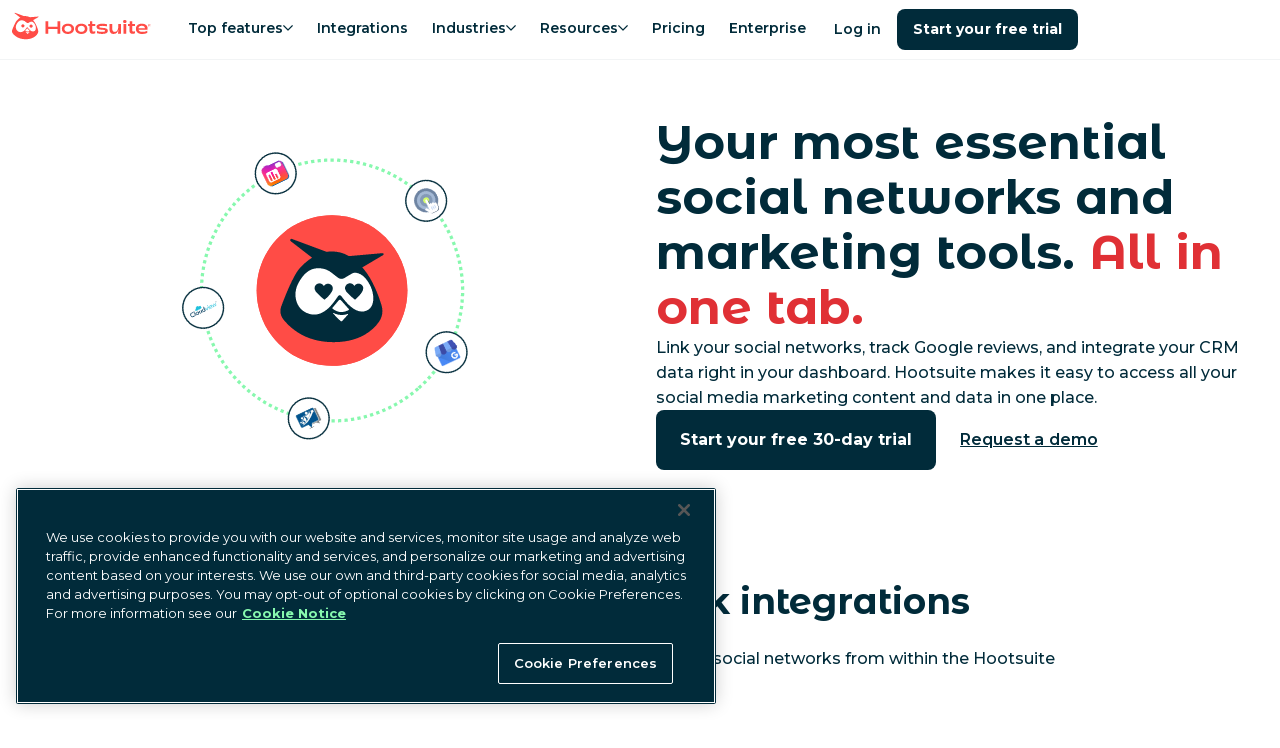

--- FILE ---
content_type: text/html; charset=utf-8
request_url: https://www.hootsuite.com/platform/integrations
body_size: 62168
content:
<!DOCTYPE html><html lang="en-us"><head><meta charSet="utf-8" data-next-head=""/><meta name="viewport" content="width=device-width" data-next-head=""/><script id="qualified_script_2" async="" src="https://js.qualified.com/qualified.js?token=LmwyCnUAijaU47fv" defer="" data-nscript="beforeInteractive"></script><link rel="shortcut icon" href="/images/favicon-hs.ico" data-next-head=""/><link rel="apple-touch-icon" sizes="180x180" href="/images/apple-touch-icon.png" data-next-head=""/><meta name="msapplication-TileColor" content="#fff" data-next-head=""/><meta name="theme-color" content="#fff" data-next-head=""/><title data-next-head="">Hootsuite Integrations, Apps, and Social Media Networks</title><meta name="description" content="Bring all your most-used social media marketing tools and networks into one dashboard. Hootsuite works with 150+ apps and all the top social networks." data-next-head=""/><meta name="robots" content="index, follow" data-next-head=""/><meta name="image" property="og:image" content="https://www.hootsuite.com/images/social-preview.jpg" data-next-head=""/><meta name="twitter:image" content="https://www.hootsuite.com/images/social-preview.jpg" data-next-head=""/><meta name="og:image" content="https://www.hootsuite.com/images/social-preview.jpg" data-next-head=""/><meta name="twitter:card" content="summary_large_image" data-next-head=""/><meta name="twitter:title" content="Hootsuite Integrations, Apps, and Social Media Networks" data-next-head=""/><meta name="twitter:description" content="Bring all your most-used social media marketing tools and networks into one dashboard. Hootsuite works with 150+ apps and all the top social networks." data-next-head=""/><meta name="twitter:url" content="https://www.hootsuite.com" data-next-head=""/><meta name="twitter:site" content="@hootsuite" data-next-head=""/><meta property="og:title" content="Hootsuite Integrations, Apps, and Social Media Networks" data-next-head=""/><meta property="og:url" content="https://www.hootsuite.com" data-next-head=""/><meta property="og:description" content="Bring all your most-used social media marketing tools and networks into one dashboard. Hootsuite works with 150+ apps and all the top social networks." data-next-head=""/><meta property="og:site_name" content="Hootsuite Integrations, Apps, and Social Media Networks" data-next-head=""/><meta property="og:locale" content="en-US" data-next-head=""/><link rel="canonical" href="https://www.hootsuite.com/platform/integrations" data-next-head=""/><meta name="author" content="Hootsuite Inc." data-next-head=""/><link rel="home" href="https://www.hootsuite.com" data-next-head=""/><meta property="locale" content="en" data-next-head=""/><meta name="google-play-app" content="app-id=com.hootsuite.droid.full" data-next-head=""/><meta name="application-name" content="Hootsuite" data-next-head=""/><meta name="application-url" content="https://www.hootsuite.com" data-next-head=""/><meta name="msapplication-tooltip" data-next-head=""/><meta name="msapplication-starturl" content="https://www.hootsuite.com" data-next-head=""/><meta name="msapplication-tap-highlight" content="no" data-next-head=""/><link rel="alternate" href="https://www.hootsuite.com/platform/integrations" hrefLang="x-default" data-next-head=""/><link rel="alternate" href="https://www.hootsuite.com/fr/platform/intégrations" hrefLang="fr" data-next-head=""/><link rel="alternate" href="https://www.hootsuite.com/de/platform/integrationen" hrefLang="de" data-next-head=""/><link rel="alternate" href="https://www.hootsuite.com/it/platform/integrazioni" hrefLang="it" data-next-head=""/><link rel="alternate" href="https://www.hootsuite.com/pt/platform/integracoes" hrefLang="pt" data-next-head=""/><link rel="alternate" href="https://www.hootsuite.com/es/platform/integraciones" hrefLang="es" data-next-head=""/><meta name="google-site-verification" content="IiKTUmjx2OMt4CsMV_orlxcV-6EnOcgay2SaNoSSLeU" data-next-head=""/><link rel="preconnect" href="https://mutinycdn.com"/><link rel="preload" href="/_next/static/media/904be59b21bd51cb-s.p.woff2" as="font" type="font/woff2" crossorigin="anonymous" data-next-font="size-adjust"/><link rel="preload" href="/_next/static/media/c351c35273bd50aa-s.p.woff2" as="font" type="font/woff2" crossorigin="anonymous" data-next-font="size-adjust"/><link rel="preload" href="/_next/static/media/96543107d78b4b5f-s.p.woff2" as="font" type="font/woff2" crossorigin="anonymous" data-next-font="size-adjust"/><link rel="preload" href="/_next/static/media/4e6e6661846ac4a4-s.p.woff2" as="font" type="font/woff2" crossorigin="anonymous" data-next-font="size-adjust"/><link rel="preload" href="/_next/static/media/dcc593aea1eca373-s.p.woff2" as="font" type="font/woff2" crossorigin="anonymous" data-next-font="size-adjust"/><link rel="preload" href="/_next/static/media/3b2357b09643eafd-s.p.woff2" as="font" type="font/woff2" crossorigin="anonymous" data-next-font="size-adjust"/><link rel="preload" href="/_next/static/media/56e748dc30abd173-s.p.woff2" as="font" type="font/woff2" crossorigin="anonymous" data-next-font="size-adjust"/><link rel="preload" href="/_next/static/media/4de1fea1a954a5b6-s.p.woff2" as="font" type="font/woff2" crossorigin="anonymous" data-next-font="size-adjust"/><link rel="preload" href="/_next/static/media/6d664cce900333ee-s.p.woff2" as="font" type="font/woff2" crossorigin="anonymous" data-next-font="size-adjust"/><link rel="preload" href="/_next/static/css/3f1d1f525a6006cf.css" as="style"/><script id="faqLLMData" type="application/ld+json">{"@context":"https://schema.org","@type":"FAQPage","mainEntity":[{"@type":"Question","name":"Does Hootsuite integrate with Canva?","acceptedAnswer":{"@type":"Answer","text":"Yes. Canva is built into Hootsuite Composer so it’s always right at your fingertips. Tap the Canva logo within Composer to discover hundreds of customizable templates. Add images or custom text to templates optimized for Instagram feed posts and Stories, Facebook ads and posts, Twitter posts, and more. Plus, with the Canva integration, you’ll be able to add files you’ve already created and saved natively in Canva."}},{"@type":"Question","name":"Does Hootsuite integrate with Adobe Express?","acceptedAnswer":{"@type":"Answer","text":"Yes! Easily create images and videos in Adobe Express and then seamlessly add them to your posts as you're drafting content in Hootsuite. You can add existing designs from your Adobe Express account, or create new ones in the Adobe Express editor inside the Hootsuite composer."}},{"@type":"Question","name":"What social networks does Hootsuite support?","acceptedAnswer":{"@type":"Answer","text":"Hootsuite can help you automate content, messaging, and more on all social channels. We support Facebook, Instagram, X (Twitter), LinkedIn, TikTok, YouTube, Threads, WhatsApp, and Pinterest. Learn more. \n"}},{"@type":"Question","name":"Is Hootsuite approved by Instagram?","acceptedAnswer":{"@type":"Answer","text":"Yes! Hootsuite is an official Instagram Partner. "}},{"@type":"Question","name":"Does Hootsuite integrate with Threads?","acceptedAnswer":{"@type":"Answer","text":"Yes. All Hootsuite plans include publishing, scheduling, and drafting content for Threads. Learn more."}},{"@type":"Question","name":"Does Hootsuite integrate with Asana?","acceptedAnswer":{"@type":"Answer","text":"Yes. If you use Asana to manage your workstreams, you’ll want to add it to your Hootsuite dashboard with our Asana integration."}},{"@type":"Question","name":"Does Hootsuite integrate with X/Twitter?","acceptedAnswer":{"@type":"Answer","text":"Yes. You can use Hootsuite to post and schedule Tweets. Hootsuite also features X analytics to help you track your performance across the app and see the best times to Tweet based on when your audience is the most active. Learn more. \n"}},{"@type":"Question","name":"Does Hootsuite integrate with Salesforce?","acceptedAnswer":{"@type":"Answer","text":"Yes, Hootsuite Enterprise customers can add the Hootsuite Salesforce integration to bring social media interactions into Salesforce."}},{"@type":"Question","name":"Does Hootsuite integrate with Wrike?","acceptedAnswer":{"@type":"Answer","text":"Yes. The Hootsuite Wrike app is a must-add for teams and individuals who use Wrike to plan social media content and strategize."}},{"@type":"Question","name":"Does Hootsuite integrate with HubSpot?","acceptedAnswer":{"@type":"Answer","text":"Yes. You can quickly link your social media management and CRM with the Hootsuite app for HubSpot. Create more effective marketing campaigns by adding social interaction data to HubSpot and refining segments to target the right audience."}},{"@type":"Question","name":"Does Hootsuite integrate with LinkedIn?","acceptedAnswer":{"@type":"Answer","text":"Yes. Hootsuite lets you post and schedule LinkedIn posts right alongside content for your other social media channels. See the best time to post on LinkedIn, promote your best-performing content, and use Hootsuite Analytics to measure your performance.  \nLearn more."}},{"@type":"Question","name":"Does Hootsuite integrate with Google Drive?","acceptedAnswer":{"@type":"Answer","text":"Yes. Forget saving all your files to your phone or computer. Cloudview, the Google Drive app for Hootsuite, lets you add images, files, and videos to your social media posts without ever leaving the Hootsuite dashboard."}},{"@type":"Question","name":"Does Hootsuite integrate with Instagram?","acceptedAnswer":{"@type":"Answer","text":"Yes. You can use Hootsuite to create, schedule, and post Instagram feed posts, carousels, and Reels. Plus, thanks to Hootsuite Analytics, you can track your performance across the app and see exactly when to post to get the most engagement. Learn more. \nNote: You’ll need an Instagram Business account to access certain Hootsuite features. Don’t worry—it’s easy and free to turn your personal Instagram account into a Business account. Here’s how."}},{"@type":"Question","name":"Does Hootsuite integrate with Slack?","acceptedAnswer":{"@type":"Answer","text":"Yes. Install the Slack for Hootsuite app to better collaborate with team members on your social media campaigns and strategies. The Slack app lets you grab posts, comments, and more to quickly share with your team in Slack. \n"}},{"@type":"Question","name":"Does Hootsuite integrate with Facebook?","acceptedAnswer":{"@type":"Answer","text":"Yes. You can use Hootsuite to create, schedule, and post content on Facebook. Hootsuite also comes with in-depth Facebook analytics tools that show you how your content is performing and when to post on Facebook to get the most views. With Hootsuite, you can schedule and post to Facebook profiles, Pages, and groups. Learn more. Note: To schedule posts on Facebook Pages, you need to be a Page Admin or Editor. To schedule posts on Facebook groups, you need to be a group Admin. \n"}},{"@type":"Question","name":"Does Hootsuite integrate with Facebook Shops?","acceptedAnswer":{"@type":"Answer","text":"Hootsuite does not currently integrate with Facebook Shops. Have a suggestion about a feature you’d like to see on Hootsuite? Get in touch!"}},{"@type":"Question","name":"Does Hootsuite integrate with Google My Business?","acceptedAnswer":{"@type":"Answer","text":"Yes. Hootsuite has a Google My Business app that lets you manage your Google My Business page right from your Hootsuite dashboard. With Hootsuite, you can create posts and respond to reviews from a single tab. \nLearn more."}},{"@type":"Question","name":"Does Hootsuite integrate with Bitly?","acceptedAnswer":{"@type":"Answer","text":"Yes. If you already have a custom Bit.ly link shortener, a super admin can add it to Hootsuite for you and your team to use in Composer. To enable an external shortener, contact your customer success manager.  \nPsst… Did you know Hootsuite has its own URL shortener, Ow.ly, that provides in-depth insights on the traffic from your links? Give it a try!"}},{"@type":"Question","name":"Does Hootsuite integrate with Outlook?","acceptedAnswer":{"@type":"Answer","text":"Hootsuite does not currently integrate with Outlook. Have a suggestion about a feature you’d like to see on Hootsuite? Get in touch!"}},{"@type":"Question","name":"Does Hootsuite integrate with Dropbox?","acceptedAnswer":{"@type":"Answer","text":"Yes. You can connect your Dropbox account to Hootsuite to get easy access to your cloud-based files, images, and videos. With the Dropbox app for Hootsuite, you’ll be able to pull from your Dropbox to create high-quality social media posts from anywhere."}},{"@type":"Question","name":"Does Hootsuite integrate with Shopify?","acceptedAnswer":{"@type":"Answer","text":"Yes. The Shopview for Shopify app makes it a breeze to share products from your Shopify stores to social media. Shopview lets you see products from your shops right in Hootsuite Streams, share attractive product posts with images to all your social media channels, and much more."}},{"@type":"Question","name":"Does Hootsuite integrate with Google Analytics?","acceptedAnswer":{"@type":"Answer","text":"Yes. Hootsuite Advanced Analytics users can connect a Google Analytics account to better track the full funnel of customer journey. You'll be able to track which organic and paid content generates the best conversions on leads or revenue. \nLearn more."}},{"@type":"Question","name":"Does Hootsuite integrate with Reddit?","acceptedAnswer":{"@type":"Answer","text":"Yes. If you want to listen for brand mentions or relevant topics on Reddit, install the Reddit app for Hootsuite. This app allows you to set up a Stream to monitor brand mentions on thousands of subreddits so you never miss important conversations."}},{"@type":"Question","name":"Does Hootsuite integrate with Glassdoor?","acceptedAnswer":{"@type":"Answer","text":"Hootsuite does not currently integrate with Glassdoor. Have a suggestion about a feature you’d like to see on Hootsuite? Get in touch!"}},{"@type":"Question","name":"Does Hootsuite integrate with Tripadvisor?","acceptedAnswer":{"@type":"Answer","text":"While there is no Tripadvisor app for Hootsuite, you can still monitor and manage your Tripadvisor reviews from your dashboard if you have a ReviewTrackers account. Install the ReviewTrackers app to monitor dozens of review websites—including Tripadvisor—in one place."}},{"@type":"Question","name":"Does Hootsuite integrate with Monday.com?","acceptedAnswer":{"@type":"Answer","text":"Yes. The monday.com app for Hootsuite helps you streamline your social media workflow across two of your most-used tools. It offers a two-way data sync so you can see your Hootsuite scheduled posts and change when posts are shared right from your monday.com tab."}},{"@type":"Question","name":"Does Hootsuite integrate with Pinterest?","acceptedAnswer":{"@type":"Answer","text":"Yes. Hootsuite provides tools for managing Pinterest alongside all your other social media networks. Use it to create and schedule Pins on all your public, private, and shared boards. \nLearn more."}},{"@type":"Question","name":"Does Hootsuite integrate with YouTube?","acceptedAnswer":{"@type":"Answer","text":"Yes. Hootsuite provides a simple way to manage YouTube content alongside your other social media channels. Use it to schedule YouTube videos to go live at the ideal time, to track your results across the platform, or to streamline your video approval workflow. Learn more. \n"}},{"@type":"Question","name":"Does Hootsuite integrate with TikTok?","acceptedAnswer":{"@type":"Answer","text":"Yes. You can use Hootsuite to post and schedule TikToks. It’s also a great tool to use if you want to see the best time to publish TikTok videos to increase your chances of going viral. With Hootsuite Analytics, you’ll be able to schedule your TikToks right alongside your other social media channels. Learn more. Note: To schedule TikToks with Hootsuite, you’ll need to have a TikTok Business account. It’s quick and free to convert your personal TikTok account into a business account. Here’s how. \n"}},{"@type":"Question","name":"Does Hootsuite integrate with Zendesk?","acceptedAnswer":{"@type":"Answer","text":"Yes! Turn social media help requests into support tickets by pairing Hootsuite and Zendesk. Install the Zendesk app for Hootsuite to view a stream of Zendesk Tickets within your Hootsuite dashboard and manage them in one place!"}},{"@type":"Question","name":"Does Hootsuite integrate with Feedly?","acceptedAnswer":{"@type":"Answer","text":"Hootsuite does not currently integrate with Feedly. To view RSS feeds in your dashboard, install Hootsuite Syndicator. Have a suggestion about a feature you’d like to see on Hootsuite? Get in touch!"}}]}</script><script id="gtag-consent" type="text/javascript"> 
          window.dataLayer = window.dataLayer ||[];function gtag(){dataLayer.push(arguments);}

          gtag('consent', 'default', {
              ad_personalization: 'denied',
              ad_storage: 'denied',
              ad_user_data: 'denied',
              analytics_storage: 'denied',
              functionality_storage: 'denied',
              personalization_storage: 'denied',
              security_storage: 'granted',
              region: [
                  'AT', 'BE', 'BG', 'CY', 'CZ', 'DE', 'DK', 'EE', 'ES', 'FI', 'FR', 'GB',
                  'GR', 'HR', 'HU', 'IE', 'IS', 'IT', 'LI', 'LT', 'LU', 'LV', 'MT', 'NL',
                  'NO', 'PL', 'PT', 'RO', 'SE', 'SI', 'SK', 'CA-QC'
              ]
          });

          gtag('consent', 'default', {
              ad_personalization: 'granted',
              ad_storage: 'granted',
              ad_user_data: 'granted',
              analytics_storage: 'granted',
              functionality_storage: 'granted',
              personalization_storage: 'granted',
              security_storage: 'granted',
          }); 
        </script><script src="https://cdn.cookielaw.org/scripttemplates/otSDKStub.js" type="text/javascript" data-domain-script="81889fd2-497b-4157-9040-d28a2dafa477"></script><script type="text/javascript">
        function OptanonWrapper() { }
      </script><script id="tag-manager" type="text/javascript"> 
          (function(w,d,s,l,i){w[l]=w[l]||[];w[l].push({'gtm.start':
          new Date().getTime(),event:'gtm.js'});var f=d.getElementsByTagName(s)[0],
          j=d.createElement(s),dl=l!='dataLayer'?'&l='+l:'';j.async=true;j.src=
          'https://www.googletagmanager.com/gtm.js?id='+i+dl;f.parentNode.insertBefore(j,f);
          })(window,document,'script','dataLayer','GTM-963X');
          </script><script id="load-mutiny">(function(){var a=window.mutiny=window.mutiny||{};if(!window.mutiny.client){a.client={_queue:{}};var b=['identify','trackConversion'];var c=[].concat(b,['defaultOptOut','optOut','optIn']);var d=function factory(c){return function(){for(var d=arguments.length,e=new Array(d),f=0;f<d;f++){e[f]=arguments[f]}a.client._queue[c]=a.client._queue[c]||[];if(b.includes(c)){return new Promise(function(b,d){a.client._queue[c].push({args:e,resolve:b,reject:d});setTimeout(d,500)})}else{a.client._queue[c].push({args:e})}}};c.forEach(function(b){a.client[b]=d(b)})}})();</script><script data-cfasync="false" src="https://client-registry.mutinycdn.com/personalize/client/811d56313cee5966.js"></script><style type="text/css" data-mutiny-headless-styles="true">
                mutiny-personalization > mutiny-variation:not([control]) {
                  display: none;
                }
              </style><script id="impact-affiliate-head" async="" type="text/javascript">(function(a,b,c,d,e,f,g){e['ire_o']=c;e[c]=e[c]||function(){(e[c].a=e[c].a||[]).push(arguments)};f=d.createElement(b);g=d.getElementsByTagName(b)[0];f.async=1;f.src=a;g.parentNode.insertBefore(f,g);})('https://utt.impactcdn.com/A6004323-07a8-4735-ae9f-62e3ca941fc01.js','script','ire',document,window); </script><script id="qualified_script_1" data-nscript="beforeInteractive">(function(w,q){w['QualifiedObject']=q;w[q]=w[q]||function(){
                (w[q].q=w[q].q||[]).push(arguments)};})(window,'qualified')</script><link rel="stylesheet" href="/_next/static/css/3f1d1f525a6006cf.css" data-n-g=""/><noscript data-n-css=""></noscript><script defer="" noModule="" src="/_next/static/chunks/polyfills-42372ed130431b0a.js"></script><script src="/_next/static/chunks/webpack-263134e935c707e3.js" defer=""></script><script src="/_next/static/chunks/framework-c9489df21f0a4c9c.js" defer=""></script><script src="/_next/static/chunks/main-753eaa401cee6659.js" defer=""></script><script src="/_next/static/chunks/pages/_app-144b4afc8d486226.js" defer=""></script><script src="/_next/static/chunks/585-1fd7b4e537a2a8c7.js" defer=""></script><script src="/_next/static/chunks/pages/%5Blocale%5D/%5B%5B...slug%5D%5D-bf4a955519c11ae4.js" defer=""></script><script src="/_next/static/D_m163XaCqteyZuzQ8eAE/_buildManifest.js" defer=""></script><script src="/_next/static/D_m163XaCqteyZuzQ8eAE/_ssgManifest.js" defer=""></script><style data-styled="" data-styled-version="6.1.15">:root{--spacing-1:0.25rem;--spacing-2:0.5rem;--spacing-2-5:0.625rem;--spacing-3:0.75rem;--spacing-4:1rem;--spacing-5:1.25rem;--spacing-6:1.5rem;--spacing-7:1.75rem;--spacing-8:2rem;--spacing-9:2.25rem;--spacing-10:2.5rem;--spacing-11:2.75rem;--spacing-12:3rem;--spacing-13:3.25rem;--spacing-14:3.5rem;--spacing-15:3.75rem;--spacing-16:4rem;--spacing-17:4.25rem;--spacing-18:4.5rem;--spacing-20:5rem;--spacing-22:5.5rem;--spacing-24:6rem;--spacing-27:7.5rem;--spacing-max-line-length:52rem;--spacing-max-content-width:75rem;}/*!sc*/
data-styled.g1[id="sc-global-gHymhX1"]{content:"sc-global-gHymhX1,"}/*!sc*/
.PfznA{padding-left:0;padding-right:0;margin-left:auto;margin-right:auto;box-sizing:border-box;max-width:540px;}/*!sc*/
@media (min-width:768px){.PfznA{max-width:720px;}}/*!sc*/
@media (min-width:992px){.PfznA{max-width:960px;}}/*!sc*/
@media (min-width:1200px){.PfznA{max-width:1280px;}}/*!sc*/
@media (min-width:1441px){.PfznA{max-width:1392px;}}/*!sc*/
data-styled.g2[id="sc-6b54bbc4-0"]{content:"PfznA,"}/*!sc*/
:root{--color-white:#FFF;--color-white20:#FFF3;--color-nocturn:#012B3A;--color-saffron:#E03035;--color-saffron10:#ffedec;--color-nocturn3:#F7f9f9;--color-nocturn5:#F2F4F5;--color-nocturn10:#D9DFE1;--color-nocturn25:#BFCACE;--color-nocturn50:#80959C;--color-nocturn60:#687F87;--color-nocturn75:#41606B;--color-performance-gradient:linear-gradient(90deg,#E03035 0%,#012B3A 100%);--color-wisteria:#7600b8;--color-innovation-gradient:linear-gradient(90deg,#E03035 0%,#7600B8 50%,#012B3A 100%);--color-nocturn15:#D9DFE1;--color-disabled:#7ba5b5;--color-tea:#DFFFDE;--color-spruce:#007978;--color-lake:#004963;--color-navy:#213977;--color-blue:#1A9EDA;--color-fuscia:#CC326B;--color-lightgrey:#F9FAFF;--color-navy70:#4D6192;--color-fuscia70:#B84C74;--color-tw-blue-gradient:linear-gradient(90deg,#1A9EDA 0%,#213977 100%);--color-tw-dark-gradient:linear-gradient(90deg,#3252A6 0%,#213977 100%);--color-owlygpt-gradient:linear-gradient(90deg,#E03035 0%,#7600B8 100%);--color-blue-hyperlink:#1F60C9;--color-blue-hyperlink70:#1F60C9B2;}/*!sc*/
data-styled.g4[id="sc-global-bzDntA1"]{content:"sc-global-bzDntA1,"}/*!sc*/
:root{--default-transition-duration:0.2s;--half-transition-duration:0.1s;}/*!sc*/
data-styled.g5[id="sc-global-fCqsUA1"]{content:"sc-global-fCqsUA1,"}/*!sc*/
:root{--shadow-10:2px 3px 10px rgba(1,43,58,0.1);--shadow-20:0px 5px 18px rgba(1,43,58,0.14);--shadow-30:5px 5px 20px rgba(1,43,58,0.12);--shadow-40:5px 5px 25px rgba(1,43,58,0.15);--shadow-50:2px 5px 40px rgba(1,43,58,0.15);}/*!sc*/
data-styled.g6[id="sc-global-fPWvaP1"]{content:"sc-global-fPWvaP1,"}/*!sc*/
:root{--font-size-normal:1rem;--font-size-small:0.85rem;--font-weight-light:400;--font-weight-normal:500;--font-weight-heavy:600;--font-weight-bold:700;--line-height:1.6;font-family:var(--font-montserrat, 'Montserrat'),'Helvetica Neue',Arial,Helvetica,sans-serif;line-height:var(--line-height);font-weight:var(--font-weight-normal);}/*!sc*/
data-styled.g7[id="sc-global-jyoeZi1"]{content:"sc-global-jyoeZi1,"}/*!sc*/
:root{--z-index-10:10;--z-index-20:20;--z-index-30:30;--z-index-40:40;--z-index-50:50;--z-index-60:60;--z-index-70:70;--z-index-80:80;--z-index-90:90;--z-index-100:100;--z-index-nav:2000;--z-index-max:2147483647;--z-index-offer-drawer:2147483644;}/*!sc*/
data-styled.g8[id="sc-global-jMRNyc1"]{content:"sc-global-jMRNyc1,"}/*!sc*/
.bNjGHN{margin-top:0;margin-bottom:1.35rem;font-family:var(--font-montserrat-alternates, 'Montserrat Alternates'),'Helvetica Neue',Arial,Helvetica,sans-serif;font-weight:var(--font-weight-bold);font-size:2rem;line-height:1.25;letter-spacing:-0.015em;}/*!sc*/
.bNjGHN .accent-shortcode{color:var(--color-saffron);display:inline;}/*!sc*/
.bNjGHN .owlygpt-gradient-shortcode{background:var(--color-owlygpt-gradient);display:inline;-webkit-background-clip:text;background-clip:text;-webkit-text-fill-color:transparent;-webkit-background-size:100% 100%;background-size:100% 100%;-webkit-background-position:0% 0%;background-position:0% 0%;background-repeat:no-repeat;line-height:inherit;word-break:break-word;-webkit-box-decoration-break:clone;box-decoration-break:clone;}/*!sc*/
.bNjGHN .theme-gradient-shortcode{background:var(--color-performance-gradient);display:inline;-webkit-background-clip:text;background-clip:text;-webkit-text-fill-color:transparent;-webkit-background-size:100% 100%;background-size:100% 100%;-webkit-background-position:0% 0%;background-position:0% 0%;background-repeat:no-repeat;line-height:inherit;word-break:break-word;-webkit-box-decoration-break:clone;box-decoration-break:clone;}/*!sc*/
@media (min-width:768px){.bNjGHN{margin-bottom:var(--spacing-6);}}/*!sc*/
@media (min-width:768px){.bNjGHN{font-size:3rem;line-height:1.15;letter-spacing:unset;}}/*!sc*/
@media (max-width:576px){.bNjGHN{font-size:2rem;}}/*!sc*/
data-styled.g20[id="sc-6cf5dc37-0"]{content:"bNjGHN,"}/*!sc*/
.hhWhkI{margin-top:0;margin-bottom:1.35rem;font-family:var(--font-montserrat-alternates, 'Montserrat Alternates'),'Helvetica Neue',Arial,Helvetica,sans-serif;font-weight:var(--font-weight-bold);font-size:1.5rem;line-height:1.25;letter-spacing:-0.015em;}/*!sc*/
.hhWhkI .accent-shortcode{color:var(--color-saffron);display:inline;}/*!sc*/
.hhWhkI .owlygpt-gradient-shortcode{background:var(--color-owlygpt-gradient);display:inline;-webkit-background-clip:text;background-clip:text;-webkit-text-fill-color:transparent;-webkit-background-size:100% 100%;background-size:100% 100%;-webkit-background-position:0% 0%;background-position:0% 0%;background-repeat:no-repeat;line-height:inherit;word-break:break-word;-webkit-box-decoration-break:clone;box-decoration-break:clone;}/*!sc*/
.hhWhkI .theme-gradient-shortcode{background:var(--color-performance-gradient);display:inline;-webkit-background-clip:text;background-clip:text;-webkit-text-fill-color:transparent;-webkit-background-size:100% 100%;background-size:100% 100%;-webkit-background-position:0% 0%;background-position:0% 0%;background-repeat:no-repeat;line-height:inherit;word-break:break-word;-webkit-box-decoration-break:clone;box-decoration-break:clone;}/*!sc*/
@media (min-width:768px){.hhWhkI{margin-bottom:var(--spacing-6);}}/*!sc*/
@media (min-width:768px){.hhWhkI{font-size:2.25rem;line-height:1.15;letter-spacing:unset;}}/*!sc*/
data-styled.g21[id="sc-6cf5dc37-1"]{content:"hhWhkI,"}/*!sc*/
.ifGnjE{margin-top:0;margin-bottom:1.35rem;font-weight:var(--font-weight-bold);font-size:1.25rem;line-height:1.25;letter-spacing:-0.015em;}/*!sc*/
.ifGnjE .accent-shortcode{color:var(--color-saffron);display:inline;}/*!sc*/
.ifGnjE .owlygpt-gradient-shortcode{background:var(--color-owlygpt-gradient);display:inline;-webkit-background-clip:text;background-clip:text;-webkit-text-fill-color:transparent;-webkit-background-size:100% 100%;background-size:100% 100%;-webkit-background-position:0% 0%;background-position:0% 0%;background-repeat:no-repeat;line-height:inherit;word-break:break-word;-webkit-box-decoration-break:clone;box-decoration-break:clone;}/*!sc*/
.ifGnjE .theme-gradient-shortcode{background:var(--color-performance-gradient);display:inline;-webkit-background-clip:text;background-clip:text;-webkit-text-fill-color:transparent;-webkit-background-size:100% 100%;background-size:100% 100%;-webkit-background-position:0% 0%;background-position:0% 0%;background-repeat:no-repeat;line-height:inherit;word-break:break-word;-webkit-box-decoration-break:clone;box-decoration-break:clone;}/*!sc*/
@media (min-width:768px){.ifGnjE{margin-bottom:var(--spacing-6);}}/*!sc*/
@media (min-width:768px){.ifGnjE{font-size:1.75rem;line-height:1.15;letter-spacing:unset;}}/*!sc*/
data-styled.g22[id="sc-6cf5dc37-2"]{content:"ifGnjE,"}/*!sc*/
.gqNFuK{display:var(--Media-display);-webkit-box-pack:var(--Media-justify-content);-ms-flex-pack:var(--Media-justify-content);-webkit-justify-content:var(--Media-justify-content);justify-content:var(--Media-justify-content);}/*!sc*/
@media (max-width:992px){.gqNFuK{display:none;}}/*!sc*/
.hSNbOc{display:var(--Media-display);-webkit-box-pack:var(--Media-justify-content);-ms-flex-pack:var(--Media-justify-content);-webkit-justify-content:var(--Media-justify-content);justify-content:var(--Media-justify-content);}/*!sc*/
data-styled.g27[id="sc-b8bad68e-0"]{content:"gqNFuK,hSNbOc,"}/*!sc*/
.bGlXgC{display:block;object-fit:contain;height:auto;max-height:100%;max-width:100%;}/*!sc*/
@media (max-width:768px){.bGlXgC{margin:0 auto;}}/*!sc*/
data-styled.g31[id="sc-24a772b1-0"]{content:"bGlXgC,"}/*!sc*/
.kBHTvT{position:absolute;width:1px;height:1px;padding:0;margin:-1px;overflow:hidden;clip:rect(0,0,0,0);white-space:nowrap;border:0;}/*!sc*/
data-styled.g33[id="sc-4d8a0f96-0"]{content:"kBHTvT,"}/*!sc*/
.dKWtTF{list-style:none;margin-bottom:var(--spacing-8);text-align:center;line-height:1.5;font-weight:var(--font-weight-light);break-inside:avoid;text-align:left;}/*!sc*/
.dKWtTF ul li a{display:block;-webkit-text-decoration:none;text-decoration:none;color:inherit;}/*!sc*/
.dKWtTF ul li a:hover{color:var(--color-lake);font-weight:var(--font-weight-heavy);}/*!sc*/
@media (min-width:992px){.dKWtTF{-webkit-flex:0 0 16.66667%;-ms-flex:0 0 16.66667%;flex:0 0 16.66667%;max-width:16.66667%;margin:0 auto;text-align:left;font-size:1rem;}}/*!sc*/
@media (min-width:992px){.dKWtTF{-webkit-flex:0 0 13.57143%;-ms-flex:0 0 13.57143%;flex:0 0 13.57143%;max-width:13.57143%;padding-right:5px;}}/*!sc*/
data-styled.g34[id="sc-81d6bf3e-0"]{content:"dKWtTF,"}/*!sc*/
.kYsJJO{display:block;color:var(--color-nocturn);font-weight:var(--font-weight-bold);font-size:1.125rem;margin:0 0 var(--spacing-4);line-height:1.8rem;}/*!sc*/
@media (min-width:992px){.kYsJJO{font-size:1rem;margin:0 var(--spacing-8) var(--spacing-4) 0;}}/*!sc*/
data-styled.g35[id="sc-81d6bf3e-1"]{content:"kYsJJO,"}/*!sc*/
.cShyA{display:-webkit-box;display:-webkit-flex;display:-ms-flexbox;display:flex;-webkit-flex-direction:column;-ms-flex-direction:column;flex-direction:column;list-style:none;padding:0;margin:0;gap:var(--spacing-4);}/*!sc*/
@media (min-width:992px){.cShyA{margin-top:0;}.cShyA.cShyA li{margin-bottom:0;}}/*!sc*/
data-styled.g36[id="sc-81d6bf3e-2"]{content:"cShyA,"}/*!sc*/
.kpQaim{-webkit-flex:0 0 8.33333%;-ms-flex:0 0 8.33333%;flex:0 0 8.33333%;max-width:8.33333%;-webkit-flex:0 0 7.14286%;-ms-flex:0 0 7.14286%;flex:0 0 7.14286%;max-width:7.14286%;position:relative;margin:0 0 var(--spacing-4) calc(var(--spacing-2) * -1);}/*!sc*/
.kpQaim a{display:block;position:relative;width:53px;height:53px;}/*!sc*/
@media (min-width:1200px){.kpQaim{margin:-10px var(--spacing-12) 0 0;}}/*!sc*/
@media (min-width:992px){.kpQaim{margin:-10px var(--spacing-8) 0 0;}}/*!sc*/
data-styled.g37[id="sc-b09ce17b-0"]{content:"kpQaim,"}/*!sc*/
.dlHcqw{padding:var(--spacing-10) var(--spacing-5);display:-webkit-box;display:-webkit-flex;display:-ms-flexbox;display:flex;}/*!sc*/
@media (max-width:992px){.dlHcqw{-webkit-flex-direction:column;-ms-flex-direction:column;flex-direction:column;margin-left:0;margin-right:0;max-width:960px;}}/*!sc*/
@media (min-width:992px){.dlHcqw{padding:var(--spacing-15) 0;max-width:1392px;}}/*!sc*/
data-styled.g39[id="sc-cc1bd07d-0"]{content:"dlHcqw,"}/*!sc*/
.bMkXhs{margin:0;-webkit-columns:2;columns:2;}/*!sc*/
@media (min-width:992px){.bMkXhs{display:-webkit-box;display:-webkit-flex;display:-ms-flexbox;display:flex;-webkit-flex:1;-ms-flex:1;flex:1;-webkit-flex-direction:column;-ms-flex-direction:column;flex-direction:column;-webkit-flex-direction:row;-ms-flex-direction:row;flex-direction:row;}}/*!sc*/
data-styled.g40[id="sc-cc1bd07d-1"]{content:"bMkXhs,"}/*!sc*/
.bkmdPq{font-size:0.875rem;}/*!sc*/
data-styled.g41[id="sc-cc1bd07d-2"]{content:"bkmdPq,"}/*!sc*/
.RvblF{padding:0;margin:0;display:block;list-style:none;}/*!sc*/
@media (min-width:992px){.RvblF{display:inline-block;}}/*!sc*/
.RvblF li{position:relative;display:inline-block;padding-right:0.7rem;}/*!sc*/
.RvblF li:not(:first-child){padding-left:0.5rem;}/*!sc*/
.RvblF li:not(:last-child)::after{position:absolute;right:0;content:'|';}/*!sc*/
.RvblF li a,.RvblF li button{-webkit-text-decoration:none;text-decoration:none;color:inherit;}/*!sc*/
.RvblF li a:hover,.RvblF li button:hover{color:var(--color-lake);}/*!sc*/
data-styled.g43[id="sc-390716af-0"]{content:"RvblF,"}/*!sc*/
.bJjQki{white-space:nowrap;}/*!sc*/
data-styled.g44[id="sc-390716af-1"]{content:"bJjQki,"}/*!sc*/
.bJFLLo{cursor:pointer;background:none;padding:0;border:none;font-family:inherit;font-size:inherit;font-weight:500;}/*!sc*/
data-styled.g45[id="sc-390716af-2"]{content:"bJFLLo,"}/*!sc*/
.kwHzsy{-webkit-box-pack:center;-ms-flex-pack:center;-webkit-justify-content:center;justify-content:center;margin:0 0 1rem;list-style:none;display:-webkit-box;display:-webkit-flex;display:-ms-flexbox;display:flex;padding:0;}/*!sc*/
@media (min-width:992px){.kwHzsy{margin:0;}}/*!sc*/
data-styled.g46[id="sc-8207afbc-0"]{content:"kwHzsy,"}/*!sc*/
.jFMime{display:-webkit-box;display:-webkit-flex;display:-ms-flexbox;display:flex;-webkit-align-items:center;-webkit-box-align:center;-ms-flex-align:center;align-items:center;}/*!sc*/
.jFMime a{display:-webkit-box;display:-webkit-flex;display:-ms-flexbox;display:flex;}/*!sc*/
.jFMime img{height:24px;}/*!sc*/
data-styled.g47[id="sc-8207afbc-1"]{content:"jFMime,"}/*!sc*/
.eUMcML{margin:0 1rem;vertical-align:middle;width:auto;}/*!sc*/
data-styled.g48[id="sc-8207afbc-2"]{content:"eUMcML,"}/*!sc*/
.hYLkkn{position:absolute;background:var(--color-nocturn);color:var(--color-white);font-weight:var(--font-weight-bold);}/*!sc*/
.hYLkkn:not(:focus){overflow:hidden;height:1px;width:1px;margin:-1px;}/*!sc*/
.hYLkkn:focus{position:fixed;top:10px;left:10px;padding:var(--spacing-4);z-index:var(--z-index-max);}/*!sc*/
data-styled.g49[id="sc-256ba319-0"]{content:"hYLkkn,"}/*!sc*/
.fucJUu{padding:var(--spacing-4);display:-webkit-box;display:-webkit-flex;display:-ms-flexbox;display:flex;-webkit-flex-direction:column;-ms-flex-direction:column;flex-direction:column;row-gap:var(--spacing-4);height:100%;width:100%;color:var(--color-nocturn);}/*!sc*/
.fucJUu >.sc-b8bad68e-0 img{margin:0 auto;}/*!sc*/
.sc-d36989b2-0>.sc-d36989b2-0{padding:0;margin:0;}/*!sc*/
.cwWRMU{padding:var(--spacing-4);display:-webkit-box;display:-webkit-flex;display:-ms-flexbox;display:flex;-webkit-flex-direction:column;-ms-flex-direction:column;flex-direction:column;row-gap:var(--spacing-4);height:100%;width:100%;color:var(--color-nocturn);background:var(--color-nocturn5);}/*!sc*/
.cwWRMU >.sc-b8bad68e-0 img{margin:0 auto;}/*!sc*/
.sc-d36989b2-0>.sc-d36989b2-0{padding:0;margin:0;}/*!sc*/
.sNbZt{padding:var(--spacing-4);display:-webkit-box;display:-webkit-flex;display:-ms-flexbox;display:flex;-webkit-flex-direction:column;-ms-flex-direction:column;flex-direction:column;row-gap:var(--spacing-4);height:100%;width:100%;color:var(--color-nocturn);}/*!sc*/
.sc-d36989b2-0>.sc-d36989b2-0{padding:0;margin:0;}/*!sc*/
data-styled.g50[id="sc-d36989b2-0"]{content:"fucJUu,cwWRMU,sNbZt,"}/*!sc*/
*{box-sizing:border-box;}/*!sc*/
html{scroll-snap-padding-top:60px;scroll-padding-top:60px;scroll-behavior:smooth;}/*!sc*/
body{margin:0;-webkit-font-smoothing:antialiased;-moz-osx-font-smoothing:grayscale;}/*!sc*/
a{color:var(--color-nocturn);}/*!sc*/
img{max-width:100%;}/*!sc*/
:where(.sc-d36989b2-0)>*{margin:0;padding:0;}/*!sc*/
data-styled.g51[id="sc-global-kzGnbp1"]{content:"sc-global-kzGnbp1,"}/*!sc*/
:root .MuiBox-root,:root .MuiBackdrop-root,:root .MuiDialog-root,:root .MuiDialog-container{background-color:transparent!important;}/*!sc*/
data-styled.g52[id="sc-global-dqRlUZ1"]{content:"sc-global-dqRlUZ1,"}/*!sc*/
:root{--font-montserrat:'Montserrat','Montserrat Fallback';--font-montserrat-alternates:'Montserrat Alternates','Montserrat Alternates Fallback';--font-lato:'Lato','Lato Fallback';}/*!sc*/
data-styled.g53[id="sc-global-hgFrzA1"]{content:"sc-global-hgFrzA1,"}/*!sc*/
.ihisZW{display:-webkit-inline-box;display:-webkit-inline-flex;display:-ms-inline-flexbox;display:inline-flex;-webkit-flex-direction:column;-ms-flex-direction:column;flex-direction:column;}/*!sc*/
@media (max-width:768px){.ihisZW{display:-webkit-box;display:-webkit-flex;display:-ms-flexbox;display:flex;}.ihisZW>:first-child{width:100%;}}/*!sc*/
data-styled.g56[id="sc-fc594f1a-1"]{content:"ihisZW,"}/*!sc*/
.nLlNA{--Button-focus-border:var(--color-nocturn25);display:-webkit-inline-box;display:-webkit-inline-flex;display:-ms-inline-flexbox;display:inline-flex;-webkit-align-items:center;-webkit-box-align:center;-ms-flex-align:center;align-items:center;-webkit-box-pack:center;-ms-flex-pack:center;-webkit-justify-content:center;justify-content:center;box-sizing:border-box;min-width:80px;max-width:500px;padding:min(var(--spacing-4),3vh) var(--spacing-6);vertical-align:middle;font-family:inherit;font-size:1rem;font-weight:var(--font-weight-bold);line-height:1.25;letter-spacing:0.0025em;text-align:center;-webkit-text-decoration:none;text-decoration:none;text-shadow:none;white-space:nowrap;-webkit-user-select:none;-moz-user-select:none;-ms-user-select:none;user-select:none;-webkit-transition:background-color 0.15s ease-out,border-color 0.1s ease-out;transition:background-color 0.15s ease-out,border-color 0.1s ease-out;position:relative;overflow:hidden;text-overflow:ellipsis;border:none;border-radius:0.5rem;--Button-text-color:var(--color-nocturn);--Button-text-color-hover:var(--color-lake);--Button-background-color:transparent;color:var(--Button-text-color);background-color:var(--Button-background-color);-webkit-text-decoration:underline;text-decoration:underline;padding:0;height:auto;min-width:auto;font-size:inherit;font-weight:600;}/*!sc*/
.nLlNA:disabled{pointer-events:none;cursor:default;background:var(--color-disabled);color:var(--color-white);}/*!sc*/
.nLlNA:focus-visible{outline:2px solid var(--Button-focus-border);outline-offset:1px;}/*!sc*/
.nLlNA:focus{outline:2px solid var(--Button-focus-border);outline-offset:1px;}/*!sc*/
.nLlNA:focus:not(:focus-visible){outline:none;}/*!sc*/
.nLlNA:hover:not(:active){color:var(--Button-text-color-hover);}/*!sc*/
.dxMoCn{--Button-focus-border:var(--color-nocturn25);display:-webkit-inline-box;display:-webkit-inline-flex;display:-ms-inline-flexbox;display:inline-flex;-webkit-align-items:center;-webkit-box-align:center;-ms-flex-align:center;align-items:center;-webkit-box-pack:center;-ms-flex-pack:center;-webkit-justify-content:center;justify-content:center;box-sizing:border-box;min-width:80px;max-width:500px;padding:min(var(--spacing-4),3vh) var(--spacing-6);vertical-align:middle;font-family:inherit;font-size:1rem;font-weight:var(--font-weight-bold);line-height:1.25;letter-spacing:0.0025em;text-align:center;-webkit-text-decoration:none;text-decoration:none;text-shadow:none;white-space:nowrap;-webkit-user-select:none;-moz-user-select:none;-ms-user-select:none;user-select:none;-webkit-transition:background-color 0.15s ease-out,border-color 0.1s ease-out;transition:background-color 0.15s ease-out,border-color 0.1s ease-out;position:relative;overflow:hidden;text-overflow:ellipsis;border:none;border-radius:0.5rem;--Button-text-color:var(--color-white);--Button-background-color:var(--color-nocturn);--Button-background-color-hover:var(--color-lake);color:var(--Button-text-color);background-color:var(--Button-background-color);}/*!sc*/
.dxMoCn:disabled{pointer-events:none;cursor:default;background:var(--color-disabled);color:var(--color-white);}/*!sc*/
.dxMoCn:focus-visible{outline:2px solid var(--Button-focus-border);outline-offset:1px;}/*!sc*/
.dxMoCn:focus{outline:2px solid var(--Button-focus-border);outline-offset:1px;}/*!sc*/
.dxMoCn:focus:not(:focus-visible){outline:none;}/*!sc*/
.dxMoCn:hover:not(:active){background-color:var(--Button-background-color-hover);}/*!sc*/
.doJHML{--Button-focus-border:var(--color-nocturn25);display:-webkit-inline-box;display:-webkit-inline-flex;display:-ms-inline-flexbox;display:inline-flex;-webkit-align-items:center;-webkit-box-align:center;-ms-flex-align:center;align-items:center;-webkit-box-pack:center;-ms-flex-pack:center;-webkit-justify-content:center;justify-content:center;box-sizing:border-box;min-width:80px;max-width:500px;padding:min(var(--spacing-4),3vh) var(--spacing-6);vertical-align:middle;font-family:inherit;font-size:1rem;font-weight:var(--font-weight-bold);line-height:1.25;letter-spacing:0.0025em;text-align:center;-webkit-text-decoration:none;text-decoration:none;text-shadow:none;white-space:nowrap;-webkit-user-select:none;-moz-user-select:none;-ms-user-select:none;user-select:none;-webkit-transition:background-color 0.15s ease-out,border-color 0.1s ease-out;transition:background-color 0.15s ease-out,border-color 0.1s ease-out;position:relative;overflow:hidden;text-overflow:ellipsis;border:none;border-radius:0.5rem;--Button-text-color:var(--color-nocturn);--Button-background-color:var(--color-nocturn10);--Button-background-color-hover:var(--color-nocturn5);color:var(--Button-text-color);background-color:var(--Button-background-color);}/*!sc*/
.doJHML:disabled{pointer-events:none;cursor:default;background:var(--color-disabled);color:var(--color-white);}/*!sc*/
.doJHML:focus-visible{outline:2px solid var(--Button-focus-border);outline-offset:1px;}/*!sc*/
.doJHML:focus{outline:2px solid var(--Button-focus-border);outline-offset:1px;}/*!sc*/
.doJHML:focus:not(:focus-visible){outline:none;}/*!sc*/
.doJHML:hover:not(:active){background-color:var(--Button-background-color-hover);}/*!sc*/
.gBRJrX{--Button-focus-border:var(--color-nocturn60);display:-webkit-inline-box;display:-webkit-inline-flex;display:-ms-inline-flexbox;display:inline-flex;-webkit-align-items:center;-webkit-box-align:center;-ms-flex-align:center;align-items:center;-webkit-box-pack:center;-ms-flex-pack:center;-webkit-justify-content:center;justify-content:center;box-sizing:border-box;min-width:80px;max-width:500px;padding:min(var(--spacing-4),3vh) var(--spacing-6);vertical-align:middle;font-family:inherit;font-size:1rem;font-weight:var(--font-weight-bold);line-height:1.25;letter-spacing:0.0025em;text-align:center;-webkit-text-decoration:none;text-decoration:none;text-shadow:none;white-space:nowrap;-webkit-user-select:none;-moz-user-select:none;-ms-user-select:none;user-select:none;-webkit-transition:background-color 0.15s ease-out,border-color 0.1s ease-out;transition:background-color 0.15s ease-out,border-color 0.1s ease-out;position:relative;overflow:hidden;text-overflow:ellipsis;border:none;border-radius:0.5rem;--Button-text-color:var(--color-nocturn);--Button-background-color:var(--color-white);--Button-background-color-hover:var(--color-nocturn5);color:var(--Button-text-color);background-color:var(--Button-background-color);}/*!sc*/
.gBRJrX:disabled{pointer-events:none;cursor:default;background:var(--color-disabled);color:var(--color-white);}/*!sc*/
.gBRJrX:focus-visible{outline:2px solid var(--Button-focus-border);outline-offset:1px;}/*!sc*/
.gBRJrX:focus{outline:2px solid var(--Button-focus-border);outline-offset:1px;}/*!sc*/
.gBRJrX:focus:not(:focus-visible){outline:none;}/*!sc*/
.gBRJrX:hover:not(:active){background-color:var(--Button-background-color-hover);}/*!sc*/
data-styled.g57[id="sc-fc594f1a-2"]{content:"nLlNA,dxMoCn,doJHML,gBRJrX,"}/*!sc*/
.ccZLjQ{white-space:pre-wrap;text-overflow:unset;vertical-align:unset;max-width:none;}/*!sc*/
data-styled.g58[id="sc-fc594f1a-3"]{content:"ccZLjQ,"}/*!sc*/
.VSYVY{width:100%;}/*!sc*/
@media (max-width:768px){.VSYVY{display:-ms-grid;display:grid;place-items:center;}}/*!sc*/
@media (min-width:1200px){.VSYVY{padding:0 var(--spacing-6);}}/*!sc*/
.hzqyXc{width:100%;border-radius:8px;}/*!sc*/
@media (max-width:768px){.hzqyXc{display:-ms-grid;display:grid;place-items:center;}}/*!sc*/
@media (min-width:1200px){.hzqyXc{padding:0 var(--spacing-6);}}/*!sc*/
.FQZbv{width:100%;background:var(--color-white);}/*!sc*/
@media (max-width:768px){.FQZbv{display:-ms-grid;display:grid;place-items:center;}}/*!sc*/
@media (min-width:1200px){.FQZbv{padding:0 var(--spacing-6);}}/*!sc*/
.equSVq{width:100%;border-radius:8px;background:var(--color-nocturn5);}/*!sc*/
@media (max-width:768px){.equSVq{display:-ms-grid;display:grid;place-items:center;}}/*!sc*/
@media (min-width:1200px){.equSVq{padding:0 var(--spacing-6);}}/*!sc*/
data-styled.g139[id="sc-b0538565-0"]{content:"VSYVY,hzqyXc,FQZbv,equSVq,"}/*!sc*/
.kweIep{display:-ms-grid;display:grid;margin:0 auto;max-width:540px;}/*!sc*/
@media (max-width:768px){.kweIep{margin:0 var(--spacing-4);-ms-grid-columns:1fr;grid-template-columns:1fr;}}/*!sc*/
@media (min-width:768px){.kweIep{-ms-grid-columns:repeat(2, 1fr);grid-template-columns:repeat(2, 1fr);}}/*!sc*/
@media (min-width:768px){.kweIep{max-width:720px;}}/*!sc*/
@media (min-width:992px){.kweIep{max-width:960px;}}/*!sc*/
@media (min-width:1200px){.kweIep{max-width:1280px;}}/*!sc*/
@media (min-width:1441px){.kweIep{max-width:1392px;}}/*!sc*/
.hJIZdl{display:-ms-grid;display:grid;margin:0 auto;max-width:540px;}/*!sc*/
@media (max-width:768px){.hJIZdl{margin:0 var(--spacing-4);-ms-grid-columns:1fr;grid-template-columns:1fr;}}/*!sc*/
@media (min-width:768px){.hJIZdl{-ms-grid-columns:1fr;grid-template-columns:1fr;}}/*!sc*/
@media (min-width:768px){.hJIZdl{max-width:720px;}}/*!sc*/
@media (min-width:992px){.hJIZdl{max-width:960px;}}/*!sc*/
@media (min-width:1200px){.hJIZdl{max-width:1280px;}}/*!sc*/
@media (min-width:1441px){.hJIZdl{max-width:1392px;}}/*!sc*/
.jxiypT{display:-ms-grid;display:grid;margin:0 auto;max-width:540px;}/*!sc*/
@media (max-width:768px){.jxiypT{margin:0 var(--spacing-4);-ms-grid-columns:1fr;grid-template-columns:1fr;}}/*!sc*/
@media (min-width:768px){.jxiypT{-ms-grid-columns:repeat(4, 1fr);grid-template-columns:repeat(4, 1fr);}}/*!sc*/
@media (min-width:768px){.jxiypT{max-width:720px;}}/*!sc*/
@media (min-width:992px){.jxiypT{max-width:960px;}}/*!sc*/
@media (min-width:1200px){.jxiypT{max-width:1280px;}}/*!sc*/
@media (min-width:1441px){.jxiypT{max-width:1392px;}}/*!sc*/
.hdpQdm{display:-ms-grid;display:grid;margin:0 auto;max-width:540px;}/*!sc*/
@media (max-width:768px){.hdpQdm{margin:0 var(--spacing-4);-ms-grid-columns:1fr;grid-template-columns:1fr;}}/*!sc*/
@media (min-width:768px){.hdpQdm{-ms-grid-columns:repeat(auto-fit, 380px);grid-template-columns:repeat(auto-fit, 380px);-webkit-box-pack:center;-ms-flex-pack:center;-webkit-justify-content:center;justify-content:center;}}/*!sc*/
@media (min-width:768px){.hdpQdm{max-width:720px;}}/*!sc*/
@media (min-width:992px){.hdpQdm{max-width:960px;}}/*!sc*/
@media (min-width:1200px){.hdpQdm{max-width:1280px;}}/*!sc*/
@media (min-width:1441px){.hdpQdm{max-width:1392px;}}/*!sc*/
data-styled.g140[id="sc-b0538565-1"]{content:"kweIep,hJIZdl,jxiypT,hdpQdm,"}/*!sc*/
.bEocAN{display:-ms-grid;display:grid;place-items:center;position:relative;}/*!sc*/
data-styled.g141[id="sc-b0538565-2"]{content:"bEocAN,"}/*!sc*/
.krtUBB{width:100%;height:var(--spacing-10);background:var(--color-white);}/*!sc*/
data-styled.g144[id="sc-b3754bee-0"]{content:"krtUBB,"}/*!sc*/
.jDcaJd{display:-webkit-box;display:-webkit-flex;display:-ms-flexbox;display:flex;height:100%;-webkit-flex-direction:column;-ms-flex-direction:column;flex-direction:column;-webkit-box-pack:center;-ms-flex-pack:center;-webkit-justify-content:center;justify-content:center;padding-top:var(--spacing-4);border-top:1px solid var(--color-nocturn5);}/*!sc*/
.jDcaJd:last-child{border-bottom:1px solid var(--color-nocturn5);padding-bottom:var(--spacing-4);}/*!sc*/
data-styled.g342[id="sc-cd51b583-0"]{content:"jDcaJd,"}/*!sc*/
.kcXwxo{font-family:inherit;display:-webkit-box;display:-webkit-flex;display:-ms-flexbox;display:flex;-webkit-align-items:flex-start;-webkit-box-align:flex-start;-ms-flex-align:flex-start;align-items:flex-start;-webkit-box-pack:justify;-webkit-justify-content:space-between;justify-content:space-between;background:none;border:none;padding:0;cursor:pointer;text-align:left;width:100%;}/*!sc*/
@media (min-width:992px){.kcXwxo:hover span,.kcXwxo:active span{color:var(--color-saffron);}.kcXwxo:hover svg path,.kcXwxo:active svg path{fill:var(--color-saffron);}}/*!sc*/
data-styled.g343[id="sc-cd51b583-1"]{content:"kcXwxo,"}/*!sc*/
.dtFdNj{-webkit-transition:var(--default-transition-duration);transition:var(--default-transition-duration);font-size:1.25rem;font-weight:700;color:var(--color-nocturn);}/*!sc*/
@media (min-width:992px){.dtFdNj{font-size:1.5rem;}}/*!sc*/
data-styled.g344[id="sc-cd51b583-2"]{content:"dtFdNj,"}/*!sc*/
.ilqldI{color:var(--color-nocturn);height:0;opacity:0;-webkit-transform:translateY(-0.5rem) scaleY(0);-moz-transform:translateY(-0.5rem) scaleY(0);-ms-transform:translateY(-0.5rem) scaleY(0);transform:translateY(-0.5rem) scaleY(0);transform-origin:top;-webkit-transition:-webkit-transform var(--default-transition-duration) ease,opacity var(--half-transition-duration) ease;transition:transform var(--default-transition-duration) ease,opacity var(--half-transition-duration) ease;visibility:hidden;}/*!sc*/
data-styled.g345[id="sc-cd51b583-3"]{content:"ilqldI,"}/*!sc*/
.dbKiGn{-webkit-order:1;-ms-flex-order:1;order:1;-webkit-flex-shrink:0;-ms-flex-negative:0;flex-shrink:0;-webkit-transition:var(--default-transition-duration);transition:var(--default-transition-duration);}/*!sc*/
.dbKiGn path{-webkit-transition:var(--default-transition-duration);transition:var(--default-transition-duration);fill:var(--color-nocturn);}/*!sc*/
data-styled.g346[id="sc-cd51b583-4"]{content:"dbKiGn,"}/*!sc*/
.mXZpb{height:0;opacity:0;-webkit-transform:translateY(-0.5rem) scaleY(0);-moz-transform:translateY(-0.5rem) scaleY(0);-ms-transform:translateY(-0.5rem) scaleY(0);transform:translateY(-0.5rem) scaleY(0);transform-origin:top;-webkit-transition:-webkit-transform var(--default-transition-duration) ease,opacity var(--half-transition-duration) ease;transition:transform var(--default-transition-duration) ease,opacity var(--half-transition-duration) ease;visibility:hidden;}/*!sc*/
data-styled.g348[id="sc-cd51b583-6"]{content:"mXZpb,"}/*!sc*/
.dspCFL{text-align:center;color:var(--color-nocturn);}/*!sc*/
data-styled.g349[id="sc-b06b3932-0"]{content:"dspCFL,"}/*!sc*/
.gasFnh{padding:var(--spacing-10) 0 var(--spacing-5);}/*!sc*/
data-styled.g353[id="sc-b06b3932-4"]{content:"gasFnh,"}/*!sc*/
.ctKINF{max-width:var(--spacing-max-content-width);margin:0 auto;overflow:hidden;}/*!sc*/
@media (max-width:1200px){.ctKINF{padding:0 var(--spacing-6);}}/*!sc*/
data-styled.g434[id="sc-5c074fd8-0"]{content:"ctKINF,"}/*!sc*/
@media (min-width:768px){.kLFUaG .sc-b0538565-2:first-child{-webkit-order:1;-ms-flex-order:1;order:1;}.kLFUaG .sc-b0538565-2:last-child{-webkit-order:0;-ms-flex-order:0;order:0;}}/*!sc*/
data-styled.g435[id="sc-6d2d8c4d-0"]{content:"kLFUaG,"}/*!sc*/
.hAhRwP{margin:var(--spacing-5) var(--spacing-7);}/*!sc*/
@media (min-width:992px){.hAhRwP{max-width:1280px;margin:var(--spacing-10) auto;}.hAhRwP .sc-6d2d8c4d-0,.hAhRwP .sc-6d2d8c4d-1{padding:var(--spacing-6);}}/*!sc*/
@media (min-width:1441px){.hAhRwP{max-width:1392px;}}/*!sc*/
data-styled.g437[id="sc-6d2d8c4d-2"]{content:"hAhRwP,"}/*!sc*/
.hgBseR{height:auto;}/*!sc*/
data-styled.g438[id="sc-6d2d8c4d-3"]{content:"hgBseR,"}/*!sc*/
.fWAUFs{width:100%;height:100%;}/*!sc*/
data-styled.g485[id="sc-6706a4d7-0"]{content:"fWAUFs,"}/*!sc*/
.gXQYhD{width:204px;display:-webkit-box;display:-webkit-flex;display:-ms-flexbox;display:flex;}/*!sc*/
@media (max-width:768px){.gXQYhD{width:120px;}}/*!sc*/
@media (min-width:768px){.gXQYhD{width:160px;}}/*!sc*/
data-styled.g486[id="sc-6706a4d7-1"]{content:"gXQYhD,"}/*!sc*/
.ikySTc{margin:0 var(--spacing-4) 0 0;font-size:1em;z-index:1;height:100%;}/*!sc*/
data-styled.g487[id="sc-511eacc2-0"]{content:"ikySTc,"}/*!sc*/
.kONjOO{height:100%;display:-webkit-box;display:-webkit-flex;display:-ms-flexbox;display:flex;-webkit-align-items:center;-webkit-box-align:center;-ms-flex-align:center;align-items:center;max-width:250px;-webkit-background-size:100% 100%;background-size:100% 100%;border:0;overflow:hidden;white-space:nowrap;}/*!sc*/
data-styled.g488[id="sc-511eacc2-1"]{content:"kONjOO,"}/*!sc*/
.cGUjCx{left:0;top:0;max-width:100%;position:-webkit-sticky;position:sticky;width:100%;z-index:var(--z-index-nav);}/*!sc*/
data-styled.g489[id="sc-8aad24e1-0"]{content:"cGUjCx,"}/*!sc*/
.jWAIDI{-webkit-text-decoration:none;text-decoration:none;display:-webkit-box;display:-webkit-flex;display:-ms-flexbox;display:flex;-webkit-align-items:center;-webkit-box-align:center;-ms-flex-align:center;align-items:center;}/*!sc*/
.jWAIDI:hover path{fill:var(--color-lake);}/*!sc*/
data-styled.g495[id="sc-72e7d6c-0"]{content:"jWAIDI,"}/*!sc*/
.ktebjv{display:-webkit-box;display:-webkit-flex;display:-ms-flexbox;display:flex;padding-right:var(--spacing-2);fill:var(--color-nocturn);}/*!sc*/
data-styled.g496[id="sc-72e7d6c-1"]{content:"ktebjv,"}/*!sc*/
.ijWQKm{font-size:0.875rem;font-weight:var(--font-weight-heavy);color:var(--color-nocturn);font-family:var(--font-montserrat, 'Montserrat'),'Helvetica Neue',Arial,Helvetica,sans-serif;}/*!sc*/
.ijWQKm:hover{color:var(--color-lake);}/*!sc*/
data-styled.g497[id="sc-72e7d6c-2"]{content:"ijWQKm,"}/*!sc*/
.gRbLTt{background:var(--color-saffron);color:var(--color-white);border-radius:15px;padding:var(--spacing-1) var(--spacing-2);margin-left:var(--spacing-2);font-size:0.6rem;font-weight:var(--font-weight-heavy);}/*!sc*/
data-styled.g498[id="sc-72e7d6c-3"]{content:"gRbLTt,"}/*!sc*/
.eEiMmz{display:-webkit-inline-box;display:-webkit-inline-flex;display:-ms-inline-flexbox;display:inline-flex;-webkit-box-pack:center;-ms-flex-pack:center;-webkit-justify-content:center;justify-content:center;opacity:0;visibility:hidden;position:absolute;padding:0;top:calc(100% - 1px);background-color:var(--color-white);box-shadow:2px 2px 6px rgba(0 0 0 6%);z-index:-1;border:1px solid var(--color-nocturn5);border-top:none;-webkit-flex-direction:column;-ms-flex-direction:column;flex-direction:column;left:0;-webkit-transform:translateX(-20%);-moz-transform:translateX(-20%);-ms-transform:translateX(-20%);transform:translateX(-20%);}/*!sc*/
data-styled.g499[id="sc-d01d8854-0"]{content:"eEiMmz,"}/*!sc*/
.hdAWwE{list-style:none;padding:var(--spacing-5);margin:0;}/*!sc*/
data-styled.g500[id="sc-d01d8854-1"]{content:"hdAWwE,"}/*!sc*/
.bAtodj{display:-ms-grid;display:grid;gap:var(--spacing-5);-ms-grid-rows:repeat(5,min-content);grid-template-rows:repeat(5,min-content);-ms-grid-columns:repeat(2,242px);grid-template-columns:repeat(2,242px);-ms-grid-auto-flow:column;grid-auto-flow:column;}/*!sc*/
.bAtply{display:-ms-grid;display:grid;gap:var(--spacing-5);-ms-grid-rows:repeat(4,min-content);grid-template-rows:repeat(4,min-content);-ms-grid-columns:repeat(2,242px);grid-template-columns:repeat(2,242px);-ms-grid-auto-flow:column;grid-auto-flow:column;}/*!sc*/
data-styled.g501[id="sc-d01d8854-2"]{content:"bAtodj,bAtply,"}/*!sc*/
.gqdVYa{-webkit-align-self:center;-ms-flex-item-align:center;-ms-grid-row-align:center;align-self:center;}/*!sc*/
.gqdVYa path{fill:var(--color-nocturn);}/*!sc*/
data-styled.g503[id="sc-d01d8854-4"]{content:"gqdVYa,"}/*!sc*/
.isUFir{display:-webkit-box;display:-webkit-flex;display:-ms-flexbox;display:flex;-webkit-flex-direction:row;-ms-flex-direction:row;flex-direction:row;-webkit-box-pack:justify;-webkit-justify-content:space-between;justify-content:space-between;cursor:pointer;border-top:1px solid var(--color-nocturn5);padding:var(--spacing-2-5) var(--spacing-6);border-bottom:0;border-left:0;border-right:0;background-color:white;font-size:0.875rem;font-weight:var(--font-weight-heavy);color:var(--color-nocturn);font-family:var(--font-montserrat, 'Montserrat'),'Helvetica Neue',Arial,Helvetica,sans-serif;position:relative;}/*!sc*/
.isUFir a{-webkit-text-decoration:none;text-decoration:none;}/*!sc*/
.isUFir:focus-within .sc-d01d8854-5{opacity:1;visibility:visible;background-color:var(--color-white);}/*!sc*/
.isUFir:focus-within{background-color:var(--color-nocturn5);}/*!sc*/
data-styled.g505[id="sc-d01d8854-6"]{content:"isUFir,"}/*!sc*/
.dsKmYQ{width:100%;height:100%;display:-webkit-box;display:-webkit-flex;display:-ms-flexbox;display:flex;-webkit-box-pack:justify;-webkit-justify-content:space-between;justify-content:space-between;}/*!sc*/
.dsKmYQ a{color:var(--color-nocturn);}/*!sc*/
.dsKmYQ:hover{color:var(--color-lake);}/*!sc*/
.dsKmYQ:hover path{fill:var(--color-lake);}/*!sc*/
data-styled.g507[id="sc-d01d8854-8"]{content:"dsKmYQ,"}/*!sc*/
.kAGzfa{-webkit-transition:var(--default-transition-duration);transition:var(--default-transition-duration);}/*!sc*/
.kAGzfa path{fill:var(--color-nocturn);}/*!sc*/
data-styled.g508[id="sc-139752a-0"]{content:"kAGzfa,"}/*!sc*/
.eoyXuC{position:relative;}/*!sc*/
data-styled.g509[id="sc-139752a-1"]{content:"eoyXuC,"}/*!sc*/
.loaEmk{display:-webkit-box;display:-webkit-flex;display:-ms-flexbox;display:flex;gap:var(--spacing-2);-webkit-align-items:center;-webkit-box-align:center;-ms-flex-align:center;align-items:center;color:var(--color-nocturn);font-family:inherit;font-size:0.875rem;padding:var(--spacing-5) var(--spacing-3);font-weight:var(--font-weight-heavy);-webkit-text-decoration:none;text-decoration:none;background:none;border:0;border-bottom:2px solid transparent;-webkit-transition:border-bottom var(--default-transition-duration);transition:border-bottom var(--default-transition-duration);height:calc( 100% - 1px );white-space:nowrap;line-height:1.5;}/*!sc*/
@media (max-width:1200px){.loaEmk{padding-left:var(--spacing-3);padding-right:var(--spacing-3);font-size:0.875rem;}}/*!sc*/
.loaEmk:hover{cursor:pointer;color:var(--color-lake);fill:var(--color-lake);}/*!sc*/
.loaEmk:hover path{fill:var(--color-lake);}/*!sc*/
.loaEmk[aria-expanded='true']{color:var(--color-lake);border-bottom:2px solid var(--color-lake);}/*!sc*/
.loaEmk[aria-expanded='true'] path{fill:var(--color-lake);}/*!sc*/
data-styled.g510[id="sc-139752a-2"]{content:"loaEmk,"}/*!sc*/
.UMMiP{color:var(--color-nocturn);list-style:none;padding:0;margin:0;display:-webkit-box;display:-webkit-flex;display:-ms-flexbox;display:flex;-webkit-align-items:stretch;-webkit-box-align:stretch;-ms-flex-align:stretch;align-items:stretch;height:100%;}/*!sc*/
data-styled.g511[id="sc-e0971438-0"]{content:"UMMiP,"}/*!sc*/
.epmzog{background:transparent;cursor:pointer;border:0;padding:0;height:24px;}/*!sc*/
data-styled.g520[id="sc-a546e8b5-0"]{content:"epmzog,"}/*!sc*/
.eDRByG{margin-left:auto;fill:var(--color-nocturn);}/*!sc*/
data-styled.g521[id="sc-d8d5e7b1-0"]{content:"eDRByG,"}/*!sc*/
.VVoXN{display:-webkit-box;display:-webkit-flex;display:-ms-flexbox;display:flex;-webkit-align-items:center;-webkit-box-align:center;-ms-flex-align:center;align-items:center;width:100%;padding:0;border:0;text-align:left;background:transparent;font-family:var(--font-montserrat, 'Montserrat'),'Helvetica Neue',Arial,Helvetica,sans-serif;font-weight:var(--font-weight-heavy);gap:var(--spacing-2);color:var(--color-nocturn);height:50px;-webkit-text-decoration:none;text-decoration:none;cursor:pointer;font-size:var(--mobile-nav-font-size);}/*!sc*/
.VVoXN:hover{color:var(--color-lake);}/*!sc*/
data-styled.g522[id="sc-d8d5e7b1-1"]{content:"VVoXN,"}/*!sc*/
.czJnrL{background:transparent;cursor:pointer;border:0;padding:0;height:24px;}/*!sc*/
data-styled.g523[id="sc-adc07309-0"]{content:"czJnrL,"}/*!sc*/
.jFcSnv{background:var(--color-nocturn);padding:var(--spacing-10) var(--spacing-8);border-radius:8px;display:-webkit-box;display:-webkit-flex;display:-ms-flexbox;display:flex;-webkit-flex-direction:column;-ms-flex-direction:column;flex-direction:column;gap:var(--spacing-10);-webkit-align-items:center;-webkit-box-align:center;-ms-flex-align:center;align-items:center;overflow:hidden;}/*!sc*/
@media (max-width:992px){.jFcSnv{text-align:center;}}/*!sc*/
@media (min-width:992px){.jFcSnv{padding:0 var(--spacing-10);-webkit-flex-direction:row;-ms-flex-direction:row;flex-direction:row;}}/*!sc*/
data-styled.g536[id="sc-aec0d363-0"]{content:"jFcSnv,"}/*!sc*/
.cqwDVZ{-webkit-box-flex:0;-webkit-flex-grow:0;-ms-flex-positive:0;flex-grow:0;width:-webkit-fit-content;width:-moz-fit-content;width:fit-content;-webkit-align-self:center;-ms-flex-item-align:center;-ms-grid-row-align:center;align-self:center;}/*!sc*/
.cqwDVZ span{display:block;width:200px;}/*!sc*/
data-styled.g537[id="sc-aec0d363-1"]{content:"cqwDVZ,"}/*!sc*/
.bhzAsV{-webkit-flex-shrink:0;-ms-flex-negative:0;flex-shrink:0;width:-webkit-fit-content;width:-moz-fit-content;width:fit-content;}/*!sc*/
data-styled.g538[id="sc-aec0d363-2"]{content:"bhzAsV,"}/*!sc*/
.cLUymY{color:var(--color-white);}/*!sc*/
@media (min-width:992px){.cLUymY{padding:var(--spacing-10) 0;}}/*!sc*/
data-styled.g539[id="sc-aec0d363-3"]{content:"cLUymY,"}/*!sc*/
.fqfbZh{font-weight:var(--font-weight-bold);font-size:1.75rem;line-height:1.25;margin-bottom:var(--spacing-4);}/*!sc*/
data-styled.g540[id="sc-aec0d363-4"]{content:"fqfbZh,"}/*!sc*/
.WTzxw{line-height:1.6;}/*!sc*/
data-styled.g541[id="sc-aec0d363-5"]{content:"WTzxw,"}/*!sc*/
.kEONgz{background:var(--color-white);border-bottom:1px solid var(--color-nocturn5);display:none;}/*!sc*/
@media (min-width:1200px){.kEONgz{display:block;}}/*!sc*/
data-styled.g557[id="sc-a9cf1d44-0"]{content:"kEONgz,"}/*!sc*/
.glydzL{height:3.6875rem;max-height:20vh;display:-webkit-box;display:-webkit-flex;display:-ms-flexbox;display:flex;-webkit-align-items:center;-webkit-box-align:center;-ms-flex-align:center;align-items:center;margin-left:auto;margin-right:auto;min-width:320px;max-width:1392px;z-index:1;position:relative;}/*!sc*/
data-styled.g558[id="sc-a9cf1d44-1"]{content:"glydzL,"}/*!sc*/
.eBSsjk{display:none;-webkit-box-pack:justify;-webkit-justify-content:space-between;justify-content:space-between;padding-right:var(--spacing-2);}/*!sc*/
.eBSsjk>nav{display:-webkit-box;display:-webkit-flex;display:-ms-flexbox;display:flex;}/*!sc*/
@media (min-width:1200px){.eBSsjk{display:-webkit-box;display:-webkit-flex;display:-ms-flexbox;display:flex;-webkit-box-flex:1;-webkit-flex-grow:1;-ms-flex-positive:1;flex-grow:1;-webkit-box-pack:end;-ms-flex-pack:end;-webkit-justify-content:end;justify-content:end;}}/*!sc*/
data-styled.g559[id="sc-a9cf1d44-2"]{content:"eBSsjk,"}/*!sc*/
.isPKWh{display:-webkit-box;display:-webkit-flex;display:-ms-flexbox;display:flex;-webkit-align-items:center;-webkit-box-align:center;-ms-flex-align:center;align-items:center;-webkit-box-flex:1;-webkit-flex-grow:1;-ms-flex-positive:1;flex-grow:1;-webkit-box-pack:end;-ms-flex-pack:end;-webkit-justify-content:end;justify-content:end;gap:var(--spacing-3);}/*!sc*/
.isPKWh button,.isPKWh a{padding:var(--spacing-3) var(--spacing-4);font-size:0.875rem;display:block;-webkit-text-decoration:none;text-decoration:none;}/*!sc*/
data-styled.g560[id="sc-a9cf1d44-3"]{content:"isPKWh,"}/*!sc*/
.icoEVj{height:var(--mobile-nav-height);display:-webkit-box;display:-webkit-flex;display:-ms-flexbox;display:flex;-webkit-flex-shrink:0;-ms-flex-negative:0;flex-shrink:0;-webkit-align-items:center;-webkit-box-align:center;-ms-flex-align:center;align-items:center;padding:0 var(--spacing-4) 0 var(--spacing-5);}/*!sc*/
data-styled.g561[id="sc-292965f5-0"]{content:"icoEVj,"}/*!sc*/
.NbICG{-webkit-flex:1;-ms-flex:1;flex:1;}/*!sc*/
data-styled.g562[id="sc-292965f5-1"]{content:"NbICG,"}/*!sc*/
.fUFyUK.fUFyUK{margin-left:calc(-1 * var(--spacing-2));-webkit-flex:1;-ms-flex:1;flex:1;}/*!sc*/
data-styled.g563[id="sc-292965f5-2"]{content:"fUFyUK,"}/*!sc*/
.jUYhuv{display:-webkit-box;display:-webkit-flex;display:-ms-flexbox;display:flex;-webkit-flex-direction:column;-ms-flex-direction:column;flex-direction:column;background:var(--color-white);height:100dvh;position:fixed;right:0;top:0;max-width:500px;width:100%;-webkit-transform:translateX(100%);-moz-transform:translateX(100%);-ms-transform:translateX(100%);transform:translateX(100%);z-index:var(--z-index-nav);-webkit-transition:0.2s ease-in-out;transition:0.2s ease-in-out;visibility:hidden;font-size:var(--mobile-nav-font-size);line-height:1.5;}/*!sc*/
data-styled.g566[id="sc-8039b57f-0"]{content:"jUYhuv,"}/*!sc*/
.kZXzFS{padding:var(--spacing-3) var(--spacing-5);border-top:1px solid var(--color-nocturn5);overflow-y:auto;-webkit-flex:1;-ms-flex:1;flex:1;}/*!sc*/
data-styled.g567[id="sc-8039b57f-1"]{content:"kZXzFS,"}/*!sc*/
.INSrO{list-style:none;padding:0;margin:0;}/*!sc*/
data-styled.g568[id="sc-8039b57f-2"]{content:"INSrO,"}/*!sc*/
.fwJrBc{border-bottom:1px solid var(--color-nocturn5);}/*!sc*/
data-styled.g569[id="sc-8039b57f-3"]{content:"fwJrBc,"}/*!sc*/
.gzsdXK{display:block;border-top:1px solid var(--color-nocturn5);}/*!sc*/
data-styled.g571[id="sc-8039b57f-5"]{content:"gzsdXK,"}/*!sc*/
.hmShIl{display:-webkit-box;display:-webkit-flex;display:-ms-flexbox;display:flex;-webkit-flex-direction:column;-ms-flex-direction:column;flex-direction:column;gap:var(--spacing-3);padding:var(--spacing-4) var(--spacing-5);}/*!sc*/
.hmShIl a{-webkit-text-decoration:none;text-decoration:none;}/*!sc*/
data-styled.g572[id="sc-8039b57f-6"]{content:"hmShIl,"}/*!sc*/
.gUUkoi{visibility:hidden;position:absolute;height:100vh;opacity:0.5;-webkit-transition:opacity var(--default-transition-duration);transition:opacity var(--default-transition-duration);background-color:var(--color-white);inset:0;z-index:1;}/*!sc*/
@media (min-width:1200px){.gUUkoi{display:none;}}/*!sc*/
data-styled.g573[id="sc-8993bfa5-0"]{content:"gUUkoi,"}/*!sc*/
.fYfnhm{--mobile-nav-font-size:0.85rem;--mobile-nav-height:45px;height:var(--mobile-nav-height);display:-webkit-box;display:-webkit-flex;display:-ms-flexbox;display:flex;-webkit-align-items:center;-webkit-box-align:center;-ms-flex-align:center;align-items:center;padding:0 var(--spacing-4);background:var(--color-white);border-bottom:1px solid var(--color-nocturn5);}/*!sc*/
@media (min-width:768px){.fYfnhm{--mobile-nav-font-size:1rem;--mobile-nav-height:55px;}}/*!sc*/
@media (min-width:1200px){.fYfnhm{display:none;}}/*!sc*/
data-styled.g574[id="sc-8993bfa5-1"]{content:"fYfnhm,"}/*!sc*/
.pGfwW{-webkit-flex:1;-ms-flex:1;flex:1;}/*!sc*/
data-styled.g575[id="sc-8993bfa5-2"]{content:"pGfwW,"}/*!sc*/
.dEDEjW{display:-webkit-box;display:-webkit-flex;display:-ms-flexbox;display:flex;-webkit-align-items:center;-webkit-box-align:center;-ms-flex-align:center;align-items:center;margin-right:var(--spacing-3);}/*!sc*/
.dEDEjW button,.dEDEjW a{padding:var(--spacing-2) var(--spacing-3);font-size:var(--mobile-nav-font-size);-webkit-text-decoration:none;text-decoration:none;white-space:nowrap;}/*!sc*/
data-styled.g576[id="sc-8993bfa5-3"]{content:"dEDEjW,"}/*!sc*/
.jvbmsa{position:relative;}/*!sc*/
data-styled.g577[id="sc-dfa6d120-0"]{content:"jvbmsa,"}/*!sc*/
.hlOMpw{display:none;position:absolute;z-index:1;bottom:62px;background-color:var(--color-white);width:15rem;list-style:none;padding:var(--spacing-6) 0;margin:0;border-bottom:1px solid var(--color-nocturn);}/*!sc*/
data-styled.g578[id="sc-dfa6d120-1"]{content:"hlOMpw,"}/*!sc*/
.lbOXuC{margin:auto 0.4rem auto 0;vertical-align:middle;color:var(--color-nocturn);}/*!sc*/
data-styled.g579[id="sc-dfa6d120-2"]{content:"lbOXuC,"}/*!sc*/
.ideFYs{vertical-align:middle;margin:auto 0.4rem auto 0.8rem;-webkit-transition:-webkit-transform var(--default-transition-duration);transition:transform var(--default-transition-duration);fill:var(--color-nocturn);}/*!sc*/
data-styled.g580[id="sc-dfa6d120-3"]{content:"ideFYs,"}/*!sc*/
.hPZZfe{margin:auto var(--spacing-6) auto auto;display:none;vertical-align:middle;color:var(--color-nocturn);}/*!sc*/
data-styled.g581[id="sc-dfa6d120-4"]{content:"hPZZfe,"}/*!sc*/
.iQwhYv{padding-left:var(--spacing-6);font-size:var(--font-size-small);height:var(--spacing-8);cursor:pointer;display:-webkit-box;display:-webkit-flex;display:-ms-flexbox;display:flex;-webkit-box-pack:justify;-webkit-justify-content:space-between;justify-content:space-between;-webkit-align-items:center;-webkit-box-align:center;-ms-flex-align:center;align-items:center;}/*!sc*/
.iQwhYv:hover,.iQwhYv:focus{font-weight:var(--font-weight-bold);}/*!sc*/
.iQwhYv:hover .sc-dfa6d120-4,.iQwhYv:focus .sc-dfa6d120-4{display:inline-block;}/*!sc*/
data-styled.g582[id="sc-dfa6d120-5"]{content:"iQwhYv,"}/*!sc*/
.hLnjIa{color:var(--color-nocturn);border:none;background:none;font-family:inherit;font-weight:var(--font-weight-normal);margin-bottom:var(--spacing-4);cursor:pointer;}/*!sc*/
data-styled.g583[id="sc-dfa6d120-6"]{content:"hLnjIa,"}/*!sc*/
.eQDHTu{width:115px;height:38px;display:block;position:relative;margin:0 var(--spacing-2);}/*!sc*/
@media (min-width:992px){.eQDHTu{width:126px;height:37px;}}/*!sc*/
data-styled.g602[id="sc-41439a74-0"]{content:"eQDHTu,"}/*!sc*/
.fhvCme{background-color:var(--color-nocturn5);color:var(--color-nocturn);}/*!sc*/
data-styled.g603[id="sc-e725cac1-0"]{content:"fhvCme,"}/*!sc*/
.BXucW{background-color:var(--color-white);color:var(--color-nocturn);}/*!sc*/
data-styled.g604[id="sc-e725cac1-1"]{content:"BXucW,"}/*!sc*/
.ciOjEI{max-width:100%;padding:1.5rem 0.6rem;}/*!sc*/
@media (max-width:992px){.ciOjEI{max-width:960px;padding-left:1rem;padding-right:1rem;}}/*!sc*/
@media (min-width:992px){.ciOjEI{max-width:1392px;}}/*!sc*/
data-styled.g605[id="sc-e725cac1-2"]{content:"ciOjEI,"}/*!sc*/
.jYTpMj{display:-webkit-box;display:-webkit-flex;display:-ms-flexbox;display:flex;-webkit-box-pack:justify;-webkit-justify-content:space-between;justify-content:space-between;-webkit-flex-direction:column;-ms-flex-direction:column;flex-direction:column;padding-right:0;padding-left:0;max-width:100%;gap:var(--spacing-4);}/*!sc*/
@media (min-width:1200px){.jYTpMj{-webkit-flex-direction:row;-ms-flex-direction:row;flex-direction:row;padding-right:inherit;padding-left:inherit;}}/*!sc*/
data-styled.g606[id="sc-e725cac1-3"]{content:"jYTpMj,"}/*!sc*/
.chAgCn{display:-webkit-box;display:-webkit-flex;display:-ms-flexbox;display:flex;-webkit-flex-direction:column;-ms-flex-direction:column;flex-direction:column;-webkit-box-pack:justify;-webkit-justify-content:space-between;justify-content:space-between;-webkit-flex-basis:100%;-ms-flex-preferred-size:100%;flex-basis:100%;font-size:0.875rem;color:var(--color-nocturn);text-align:center;line-height:1.5rem;}/*!sc*/
.chAgCn p{margin:0;}/*!sc*/
@media (min-width:1200px){.chAgCn{white-space:nowrap;text-align:left;}}/*!sc*/
data-styled.g607[id="sc-e725cac1-4"]{content:"chAgCn,"}/*!sc*/
.hFIdrY{display:-webkit-box;display:-webkit-flex;display:-ms-flexbox;display:flex;-webkit-flex-direction:row;-ms-flex-direction:row;flex-direction:row;-webkit-flex-basis:100%;-ms-flex-preferred-size:100%;flex-basis:100%;-webkit-box-pack:space-evenly;-ms-flex-pack:space-evenly;-webkit-justify-content:space-evenly;justify-content:space-evenly;}/*!sc*/
@media (min-width:1200px){.hFIdrY{-webkit-order:inherit;-ms-flex-order:inherit;order:inherit;}}/*!sc*/
data-styled.g608[id="sc-e725cac1-5"]{content:"hFIdrY,"}/*!sc*/
.dULGWV{display:-webkit-box;display:-webkit-flex;display:-ms-flexbox;display:flex;-webkit-flex-basis:100%;-ms-flex-preferred-size:100%;flex-basis:100%;-webkit-box-pack:center;-ms-flex-pack:center;-webkit-justify-content:center;justify-content:center;}/*!sc*/
@media (min-width:1200px){.dULGWV{-webkit-box-pack:right;-ms-flex-pack:right;-webkit-justify-content:right;justify-content:right;}}/*!sc*/
data-styled.g609[id="sc-e725cac1-6"]{content:"dULGWV,"}/*!sc*/
.bDidLF{display:inline-block;padding-right:0.8rem;}/*!sc*/
data-styled.g610[id="sc-e725cac1-7"]{content:"bDidLF,"}/*!sc*/
.foQkDN{display:-webkit-box;display:-webkit-flex;display:-ms-flexbox;display:flex;-webkit-box-pack:center;-ms-flex-pack:center;-webkit-justify-content:center;justify-content:center;-webkit-align-items:center;-webkit-box-align:center;-ms-flex-align:center;align-items:center;}/*!sc*/
data-styled.g611[id="sc-e725cac1-8"]{content:"foQkDN,"}/*!sc*/
.bmZiYO{max-width:var(--spacing-max-line-length);width:100%;overflow:visible;margin:0 auto;}/*!sc*/
data-styled.g637[id="sc-3d3e6615-3"]{content:"bmZiYO,"}/*!sc*/
.erAmjc{font-size:var(--font-size-normal);text-align:left;color:var(--color-nocturn);}/*!sc*/
.erAmjc >span{--Media-display:flex;}/*!sc*/
.erAmjc p>span{--Media-display:inline-block;}/*!sc*/
@media (max-width:768px){.erAmjc{font-size:1rem;}}/*!sc*/
.erAmjc a{font-size:inherit;}/*!sc*/
.erAmjc a:not(.sc-fc594f1a-2){color:var(--color-nocturn);}/*!sc*/
.erAmjc a:active,.erAmjc a:focus,.erAmjc a:hover{-webkit-text-decoration:none;text-decoration:none;}/*!sc*/
.erAmjc a:active:not(.sc-fc594f1a-2),.erAmjc a:focus:not(.sc-fc594f1a-2),.erAmjc a:hover:not(.sc-fc594f1a-2){color:var(--color-lake)!important;}/*!sc*/
.erAmjc table:not([data-richtext-table='true']),.erAmjc table:not([data-richtext-table='true']) th,.erAmjc table:not([data-richtext-table='true']) td{border:1px solid var(--color-nocturn);border-collapse:collapse;}/*!sc*/
.erAmjc table:not([data-richtext-table='true']) th,.erAmjc table:not([data-richtext-table='true']) td{padding:var(--spacing-4);}/*!sc*/
.erAmjc p .sc-fc594f1a-1+.sc-fc594f1a-1{margin-left:var(--spacing-4);}/*!sc*/
.gqhXoL{font-size:var(--font-size-normal);text-align:center;color:var(--color-nocturn);}/*!sc*/
.gqhXoL >span{--Media-display:flex;--Media-justify-content:center;}/*!sc*/
.gqhXoL p>span{--Media-display:inline-block;}/*!sc*/
@media (max-width:768px){.gqhXoL{font-size:1rem;}}/*!sc*/
.gqhXoL a{font-size:inherit;}/*!sc*/
.gqhXoL a:not(.sc-fc594f1a-2){color:var(--color-nocturn);}/*!sc*/
.gqhXoL a:active,.gqhXoL a:focus,.gqhXoL a:hover{-webkit-text-decoration:none;text-decoration:none;}/*!sc*/
.gqhXoL a:active:not(.sc-fc594f1a-2),.gqhXoL a:focus:not(.sc-fc594f1a-2),.gqhXoL a:hover:not(.sc-fc594f1a-2){color:var(--color-lake)!important;}/*!sc*/
.gqhXoL table:not([data-richtext-table='true']),.gqhXoL table:not([data-richtext-table='true']) th,.gqhXoL table:not([data-richtext-table='true']) td{border:1px solid var(--color-nocturn);border-collapse:collapse;}/*!sc*/
.gqhXoL table:not([data-richtext-table='true']) th,.gqhXoL table:not([data-richtext-table='true']) td{padding:var(--spacing-4);}/*!sc*/
.gqhXoL p .sc-fc594f1a-1+.sc-fc594f1a-1{margin-left:var(--spacing-4);}/*!sc*/
data-styled.g638[id="sc-3d3e6615-4"]{content:"erAmjc,gqhXoL,"}/*!sc*/
.ieNOeD{display:-webkit-box;display:-webkit-flex;display:-ms-flexbox;display:flex;-webkit-flex-direction:column;-ms-flex-direction:column;flex-direction:column;-webkit-box-pack:center;-ms-flex-pack:center;-webkit-justify-content:center;justify-content:center;gap:var(--spacing-4);}/*!sc*/
@media (min-width:992px){.ieNOeD{-webkit-align-items:center;-webkit-box-align:center;-ms-flex-align:center;align-items:center;-webkit-flex-direction:row;-ms-flex-direction:row;flex-direction:row;}}/*!sc*/
.WDVyw{display:-webkit-box;display:-webkit-flex;display:-ms-flexbox;display:flex;-webkit-flex-direction:column;-ms-flex-direction:column;flex-direction:column;-webkit-box-pack:start;-ms-flex-pack:start;-webkit-justify-content:start;justify-content:start;gap:var(--spacing-4);}/*!sc*/
@media (min-width:992px){.WDVyw{-webkit-align-items:center;-webkit-box-align:center;-ms-flex-align:center;align-items:center;-webkit-flex-direction:row;-ms-flex-direction:row;flex-direction:row;}}/*!sc*/
data-styled.g650[id="sc-f6515ff0-0"]{content:"ieNOeD,WDVyw,"}/*!sc*/
.iCHfWl{margin-bottom:0;}/*!sc*/
data-styled.g651[id="sc-f6515ff0-1"]{content:"iCHfWl,"}/*!sc*/
.gOGpDP h1,.gOGpDP h2,.gOGpDP h3,.gOGpDP h4,.gOGpDP h5,.gOGpDP p{margin-bottom:0;}/*!sc*/
data-styled.g652[id="sc-a0811f8b-0"]{content:"gOGpDP,"}/*!sc*/
.dknKfF{display:-webkit-box;display:-webkit-flex;display:-ms-flexbox;display:flex;overflow:visible;-webkit-box-pack:center;-ms-flex-pack:center;-webkit-justify-content:center;justify-content:center;}/*!sc*/
.dknKfF img{height:auto;}/*!sc*/
data-styled.g653[id="sc-a0811f8b-1"]{content:"dknKfF,"}/*!sc*/
@media (max-width:992px){.jPHyHM >div{-ms-grid-columns:1fr;grid-template-columns:1fr;}.jPHyHM .sc-b0538565-2:first-child{-webkit-order:2;-ms-flex-order:2;order:2;}.jPHyHM .sc-b0538565-2:last-child{-webkit-order:1;-ms-flex-order:1;order:1;}}/*!sc*/
data-styled.g662[id="sc-4757f1a2-0"]{content:"jPHyHM,"}/*!sc*/
.gZzYQh{margin:0;}/*!sc*/
data-styled.g665[id="sc-4757f1a2-3"]{content:"gZzYQh,"}/*!sc*/
.FZhy p{margin-top:0;}/*!sc*/
.FZhy p:last-child{margin-bottom:0;}/*!sc*/
data-styled.g666[id="sc-4757f1a2-4"]{content:"FZhy,"}/*!sc*/
.gdDCsl{display:-webkit-box;display:-webkit-flex;display:-ms-flexbox;display:flex;-webkit-box-flex-wrap:wrap;-webkit-flex-wrap:wrap;-ms-flex-wrap:wrap;flex-wrap:wrap;gap:var(--spacing-6);}/*!sc*/
.gdDCsl span{margin-left:0!important;}/*!sc*/
.gdDCsl a,.gdDCsl button{margin:auto;padding:var(--spacing-5) var(--spacing-6);}/*!sc*/
@media (max-width:768px){.gdDCsl span{-webkit-box-flex:1;-webkit-flex-grow:1;-ms-flex-positive:1;flex-grow:1;}}/*!sc*/
data-styled.g667[id="sc-4757f1a2-5"]{content:"gdDCsl,"}/*!sc*/
.klZnFg{display:inline;}/*!sc*/
.klZnFg a{white-space:pre-line;display:inline;}/*!sc*/
.klZnFg a:first-child{width:auto;}/*!sc*/
data-styled.g669[id="sc-ef365455-0"]{content:"klZnFg,"}/*!sc*/
</style></head><body><link rel="preload" as="image" href="/images/svg/hootsuite-full-logo.svg"/><div id="__next"><!--$--><a href="#start-of-content" class="sc-256ba319-0 hYLkkn">Skip to content</a><header id="site-header" class="sc-8aad24e1-0 cGUjCx"><div class="sc-a9cf1d44-0 kEONgz"><div class="sc-a9cf1d44-1 glydzL"><div data-testid="logo" class="sc-511eacc2-0 ikySTc"><a class="sc-511eacc2-1 kONjOO" data-ga-track-id="header_nav_owly_logo" href="/"><span class="sc-4d8a0f96-0 kBHTvT">homepage</span><div role="presentation" class="sc-6706a4d7-1 gXQYhD"><img src="/images/svg/hootsuite-full-logo.svg" alt="hootsuite logo" class="sc-6706a4d7-0 fWAUFs"/></div></a></div><div class="sc-a9cf1d44-2 eBSsjk"><nav aria-label="main menu"><ul class="sc-e0971438-0 UMMiP"><li data-testid="navigation-menu-item" class="sc-139752a-1 eoyXuC"><button to="" aria-expanded="false" aria-haspopup="true" class="sc-139752a-2 loaEmk">Top features<svg xmlns="http://www.w3.org/2000/svg" data-name="Layer 1" viewBox="0 0 512 512" aria-hidden="true" width="10px" height="10px" class="sc-139752a-0 kAGzfa"><path d="m0 149.3 42.7-42.7L256 320l213.3-213.3 42.7 42.7-256 256z" class="angle-down_svg__cls-1"></path></svg></button><div class="sc-d01d8854-0 eEiMmz mega-menu__dropdown"><ul class="sc-d01d8854-1 sc-d01d8854-2 hdAWwE bAtodj"><li><a class="sc-72e7d6c-0 jWAIDI" data-ga-track-id="header_nav_WhatWeDo_Publish" href="/platform/publishing"><div class="sc-72e7d6c-1 ktebjv"><img alt="decorative" fetchPriority="auto" loading="lazy" width="24" height="24" decoding="async" data-nimg="1" class="sc-24a772b1-0 bGlXgC" style="color:transparent" src="https://images.ctfassets.net/ta4ffdi8h2om/2xuLADkziqiBaoY4AtQEzy/91fb9f1d2cc5050df029113af4ec2eb1/publish.svg"/></div><div class="sc-72e7d6c-2 ijWQKm">Publish and schedule</div></a></li><li><a class="sc-72e7d6c-0 jWAIDI" data-ga-track-id="header_nav_WhatWeDo_Analyze" href="/platform/analytics"><div class="sc-72e7d6c-1 ktebjv"><img alt="decorative" fetchPriority="auto" loading="lazy" width="24" height="24" decoding="async" data-nimg="1" class="sc-24a772b1-0 bGlXgC" style="color:transparent" src="https://images.ctfassets.net/ta4ffdi8h2om/2tKJkW1J72XAkSVuwDQWi9/0fe1104fa8f830f70981cda7c242e97e/analytics__1_.svg"/></div><div class="sc-72e7d6c-2 ijWQKm">Social media analytics</div></a></li><li><a class="sc-72e7d6c-0 jWAIDI" data-ga-track-id="header_nav_WhatWeDo_Listening" href="/platform/listening"><div class="sc-72e7d6c-1 ktebjv"><img alt="decorative" fetchPriority="auto" loading="lazy" width="24" height="24" decoding="async" data-nimg="1" class="sc-24a772b1-0 bGlXgC" style="color:transparent" src="https://images.ctfassets.net/ta4ffdi8h2om/7Xr2W3GRViHQkXPC65sGb/69f70c771afc693d9760f964f674e0b5/graphic_eq.svg"/></div><div class="sc-72e7d6c-2 ijWQKm">Social listening</div></a></li><li><a class="sc-72e7d6c-0 jWAIDI" data-ga-track-id="header_nav_WhatWeDo_ai_assistant" href="/platform/ai-assistant"><div class="sc-72e7d6c-1 ktebjv"><img alt="OwlyGPT logo with Owly head and sparkles" fetchPriority="auto" loading="lazy" width="24" height="24" decoding="async" data-nimg="1" class="sc-24a772b1-0 bGlXgC" style="color:transparent" src="https://images.ctfassets.net/ta4ffdi8h2om/08lXfbNV6LzvANgx8B8VR/6c72bb2de23e5e85db6a41fcac56180d/OwlyGPT-Menu-Icon-3.svg"/></div><div class="sc-72e7d6c-2 ijWQKm">Social media AI assistant</div></a></li><li><a class="sc-72e7d6c-0 jWAIDI" data-ga-track-id="header_nav_WhatWeDo_Owlywriterai" href="/platform/owly-writer-ai"><div class="sc-72e7d6c-1 ktebjv"><img alt="decorative" fetchPriority="auto" loading="lazy" width="24" height="24" decoding="async" data-nimg="1" class="sc-24a772b1-0 bGlXgC" style="color:transparent" src="https://images.ctfassets.net/ta4ffdi8h2om/3nNeYN90FqGQQoQT9IGgOV/3ab687e5eaaee352f10cc5ba6061d5aa/smart_toy.svg"/></div><div class="sc-72e7d6c-2 ijWQKm">AI content creation</div></a></li><li><a class="sc-72e7d6c-0 jWAIDI" data-ga-track-id="header_nav_WhatWeDo_BestTimes" href="/platform/best-time-to-post-on-social-media"><div class="sc-72e7d6c-1 ktebjv"><img alt="decorative" fetchPriority="auto" loading="lazy" width="24" height="24" decoding="async" data-nimg="1" class="sc-24a772b1-0 bGlXgC" style="color:transparent" src="https://images.ctfassets.net/ta4ffdi8h2om/6CPDngPJw9XsyyIAgjbAI7/ee1b9c2f2788647932585c7e1a876dc5/calendar_clock.svg"/></div><div class="sc-72e7d6c-2 ijWQKm">Best times to post</div></a></li><li><a class="sc-72e7d6c-0 jWAIDI" data-ga-track-id="header_nav_WhatWeDo_Engage" href="/platform/engagement"><div class="sc-72e7d6c-1 ktebjv"><img alt="decorative" fetchPriority="auto" loading="lazy" width="24" height="24" decoding="async" data-nimg="1" class="sc-24a772b1-0 bGlXgC" style="color:transparent" src="https://images.ctfassets.net/ta4ffdi8h2om/eCJf8lwRbVWXlnNUKeF7D/d34e0a60ea17b2a4957853e0a48ed9a9/forum.svg"/></div><div class="sc-72e7d6c-2 ijWQKm">Engagement tools</div></a></li><li><a class="sc-72e7d6c-0 jWAIDI" data-ga-track-id="header_nav_WhatWeDo_inbox" href="/platform/social-media-inbox"><div class="sc-72e7d6c-1 ktebjv"><img alt="decorative" fetchPriority="auto" loading="lazy" width="24" height="24" decoding="async" data-nimg="1" class="sc-24a772b1-0 bGlXgC" style="color:transparent" src="https://images.ctfassets.net/ta4ffdi8h2om/3uGr48IpXAz7m7KAAU7fa6/86d96d97f517faf26ef9090f4839a81b/stacked_inbox.svg"/></div><div class="sc-72e7d6c-2 ijWQKm">Inbox and messaging</div></a></li><li><a class="sc-72e7d6c-0 jWAIDI" data-ga-track-id="header_nav_WhatWeDo_EmployeeAdvocacy" href="/platform/employee-advocacy"><div class="sc-72e7d6c-1 ktebjv"><img alt="decorative" fetchPriority="auto" loading="lazy" width="24" height="24" decoding="async" data-nimg="1" class="sc-24a772b1-0 bGlXgC" style="color:transparent" src="https://images.ctfassets.net/ta4ffdi8h2om/5eJItCwy3vFbfQR3TPjpeq/168319ac46e88de11354dd3ab8395c9a/3p.svg"/></div><div class="sc-72e7d6c-2 ijWQKm">Employee advocacy</div></a></li><li><a class="sc-72e7d6c-0 jWAIDI" data-ga-track-id="header_nav_WhatWeDo_Advertise" href="/platform/advertising"><div class="sc-72e7d6c-1 ktebjv"><img alt="decorative" fetchPriority="auto" loading="lazy" width="24" height="24" decoding="async" data-nimg="1" class="sc-24a772b1-0 bGlXgC" style="color:transparent" src="https://images.ctfassets.net/ta4ffdi8h2om/3xvt51r0NDsQ504mhzbkgl/068ef4dd9cf3c0beb68bb23295376423/campaign.svg"/></div><div class="sc-72e7d6c-2 ijWQKm">Social advertising</div></a></li></ul><button class="sc-d01d8854-6 isUFir"><a data-ga-track-id="header_nav_whatwedo_platform" class="sc-d01d8854-8 dsKmYQ" href="/platform">Explore all features<svg xmlns="http://www.w3.org/2000/svg" width="16px" height="16px" viewBox="0 0 24 24" class="sc-d01d8854-4 gqdVYa" aria-hidden="true"><path fill="#212121" d="m12 4-1.41 1.41L16.17 11H4v2h12.17l-5.58 5.59L12 20l8-8z" class="arrow-right_svg__nc-icon-wrapper"></path></svg></a></button></div></li><li data-testid="navigation-menu-item" class="sc-139752a-1 eoyXuC"><a class="sc-139752a-2 loaEmk" data-ga-track-id="header_nav_Integrations" href="/platform/integrations">Integrations</a></li><li data-testid="navigation-menu-item" class="sc-139752a-1 eoyXuC"><button to="" aria-expanded="false" aria-haspopup="true" class="sc-139752a-2 loaEmk">Industries<svg xmlns="http://www.w3.org/2000/svg" data-name="Layer 1" viewBox="0 0 512 512" aria-hidden="true" width="10px" height="10px" class="sc-139752a-0 kAGzfa"><path d="m0 149.3 42.7-42.7L256 320l213.3-213.3 42.7 42.7-256 256z" class="angle-down_svg__cls-1"></path></svg></button><div class="sc-d01d8854-0 eEiMmz mega-menu__dropdown"><ul class="sc-d01d8854-1 sc-d01d8854-2 hdAWwE bAtodj"><li><a class="sc-72e7d6c-0 jWAIDI" data-ga-track-id="header_nav_Industries_smallbusiness" href="/industries/smb"><div class="sc-72e7d6c-1 ktebjv"><img alt="decorative" fetchPriority="auto" loading="lazy" width="24" height="24" decoding="async" data-nimg="1" class="sc-24a772b1-0 bGlXgC" style="color:transparent" src="https://images.ctfassets.net/ta4ffdi8h2om/6EKkUX3UtjimSTrvlzk3hL/424676562342a9548ecd30929e127fa4/corporate_fare__1_.svg"/></div><div class="sc-72e7d6c-2 ijWQKm">Small business</div></a></li><li><a class="sc-72e7d6c-0 jWAIDI" data-ga-track-id="header_nav_Industries_FinServ" href="/industries/financial-services"><div class="sc-72e7d6c-1 ktebjv"><img alt="decorative" fetchPriority="auto" loading="lazy" width="24" height="24" decoding="async" data-nimg="1" class="sc-24a772b1-0 bGlXgC" style="color:transparent" src="https://images.ctfassets.net/ta4ffdi8h2om/1Czbpkpix696dtoO0NFR6j/8bd0a220a1e635d849852a26fae60350/savings.svg"/></div><div class="sc-72e7d6c-2 ijWQKm">Financial services</div></a></li><li><a class="sc-72e7d6c-0 jWAIDI" data-ga-track-id="header_nav_Industries_Government" href="/industries/government"><div class="sc-72e7d6c-1 ktebjv"><img alt="decorative" fetchPriority="auto" loading="lazy" width="24" height="24" decoding="async" data-nimg="1" class="sc-24a772b1-0 bGlXgC" style="color:transparent" src="https://images.ctfassets.net/ta4ffdi8h2om/4gDhrkUM6FzsGzB0ZwOvTu/2d593af50a6000fa0ebd5787f531baad/account_balance.svg"/></div><div class="sc-72e7d6c-2 ijWQKm">Government</div></a></li><li><a class="sc-72e7d6c-0 jWAIDI" data-ga-track-id="header_nav_Industries_Healthcare" href="/industries/healthcare"><div class="sc-72e7d6c-1 ktebjv"><img alt="decorative" fetchPriority="auto" loading="lazy" width="24" height="24" decoding="async" data-nimg="1" class="sc-24a772b1-0 bGlXgC" style="color:transparent" src="https://images.ctfassets.net/ta4ffdi8h2om/64aMjr3cMcXZQQrDateYrr/e04deb144d1b56ddcbcf33913a805eab/ecg_heart.svg"/></div><div class="sc-72e7d6c-2 ijWQKm">Healthcare</div></a></li><li><a class="sc-72e7d6c-0 jWAIDI" data-ga-track-id="header_nav_Industries_Education" href="/industries/higher-education"><div class="sc-72e7d6c-1 ktebjv"><img alt="decorative" fetchPriority="auto" loading="lazy" width="24" height="24" decoding="async" data-nimg="1" class="sc-24a772b1-0 bGlXgC" style="color:transparent" src="https://images.ctfassets.net/ta4ffdi8h2om/3xydxQulD7cvYwcQIXk65o/588c92bb391a8da7c7e57f6bf49cb85c/school.svg"/></div><div class="sc-72e7d6c-2 ijWQKm">Education</div></a></li><li><a class="sc-72e7d6c-0 jWAIDI" data-ga-track-id="header_nav_Industries_RealEstate" href="/industries/real-estate"><div class="sc-72e7d6c-1 ktebjv"><img alt="decorative" fetchPriority="auto" loading="lazy" width="24" height="24" decoding="async" data-nimg="1" class="sc-24a772b1-0 bGlXgC" style="color:transparent" src="https://images.ctfassets.net/ta4ffdi8h2om/35YniJ9A5LZJvTs33x74u8/52959809ea3c5f4aaf090627a79865f9/cottage.svg"/></div><div class="sc-72e7d6c-2 ijWQKm">Real estate</div></a></li><li><a class="sc-72e7d6c-0 jWAIDI" data-ga-track-id="header_nav_Industries_ProServ" href="/industries/professional-services"><div class="sc-72e7d6c-1 ktebjv"><img alt="decorative" fetchPriority="auto" loading="lazy" width="24" height="24" decoding="async" data-nimg="1" class="sc-24a772b1-0 bGlXgC" style="color:transparent" src="https://images.ctfassets.net/ta4ffdi8h2om/1NRV6NDWaQKv92IH81TjJp/0c608fb449479a204648378fb4b4bb14/home_repair_service.svg"/></div><div class="sc-72e7d6c-2 ijWQKm">Professional services</div></a></li><li><a class="sc-72e7d6c-0 jWAIDI" data-ga-track-id="header_nav_Industries_Legal" href="/industries/legal"><div class="sc-72e7d6c-1 ktebjv"><img alt="decorative" fetchPriority="auto" loading="lazy" width="24" height="24" decoding="async" data-nimg="1" class="sc-24a772b1-0 bGlXgC" style="color:transparent" src="https://images.ctfassets.net/ta4ffdi8h2om/5HzOHGKSjGXmKOzLqGxb53/b0c918c87d577cc7a71f56d809dc9981/gavel.svg"/></div><div class="sc-72e7d6c-2 ijWQKm">Legal</div></a></li><li><a class="sc-72e7d6c-0 jWAIDI" data-ga-track-id="header_nav_Industries_Agencies" href="/industries/agencies"><div class="sc-72e7d6c-1 ktebjv"><img alt="decorative" fetchPriority="auto" loading="lazy" width="24" height="24" decoding="async" data-nimg="1" class="sc-24a772b1-0 bGlXgC" style="color:transparent" src="https://images.ctfassets.net/ta4ffdi8h2om/ECPNYbmeHpLGDAtRYsPEz/db11c120bd87920e4ed4402ce96ea154/groups.svg"/></div><div class="sc-72e7d6c-2 ijWQKm">Agencies</div></a></li><li><a class="sc-72e7d6c-0 jWAIDI" data-ga-track-id="header_nav_Industries_Nonprofit" href="/about/hootgiving"><div class="sc-72e7d6c-1 ktebjv"><img alt="decorative" fetchPriority="auto" loading="lazy" width="24" height="24" decoding="async" data-nimg="1" class="sc-24a772b1-0 bGlXgC" style="color:transparent" src="https://images.ctfassets.net/ta4ffdi8h2om/2LEZQfRUgEdvPCvwjO1c6Y/396c410b13a06f1ab94e0a5f7a1419b5/volunteer_activism.svg"/></div><div class="sc-72e7d6c-2 ijWQKm">Nonprofit</div></a></li></ul><button class="sc-d01d8854-6 isUFir"><a data-ga-track-id="header_nav_Industries" class="sc-d01d8854-8 dsKmYQ" href="/enterprise/industries">See all industries<svg xmlns="http://www.w3.org/2000/svg" width="16px" height="16px" viewBox="0 0 24 24" class="sc-d01d8854-4 gqdVYa" aria-hidden="true"><path fill="#212121" d="m12 4-1.41 1.41L16.17 11H4v2h12.17l-5.58 5.59L12 20l8-8z" class="arrow-right_svg__nc-icon-wrapper"></path></svg></a></button></div></li><li data-testid="navigation-menu-item" class="sc-139752a-1 eoyXuC"><button to="" aria-expanded="false" aria-haspopup="true" class="sc-139752a-2 loaEmk">Resources<svg xmlns="http://www.w3.org/2000/svg" data-name="Layer 1" viewBox="0 0 512 512" aria-hidden="true" width="10px" height="10px" class="sc-139752a-0 kAGzfa"><path d="m0 149.3 42.7-42.7L256 320l213.3-213.3 42.7 42.7-256 256z" class="angle-down_svg__cls-1"></path></svg></button><div class="sc-d01d8854-0 eEiMmz mega-menu__dropdown"><ul class="sc-d01d8854-1 sc-d01d8854-2 hdAWwE bAtply"><li><a class="sc-72e7d6c-0 jWAIDI" data-ga-track-id="header_nav_Resources_Trends" href="/research/social-trends"><div class="sc-72e7d6c-1 ktebjv"><img alt="decorative" fetchPriority="auto" loading="lazy" width="24" height="24" decoding="async" data-nimg="1" class="sc-24a772b1-0 bGlXgC" style="color:transparent" src="https://images.ctfassets.net/ta4ffdi8h2om/1rxgKUZBxcK7SZ1YiyPBSt/edcbee6efa930c7e4cf9891c1f12de0d/trending_up.svg"/></div><div class="sc-72e7d6c-2 ijWQKm">Social media trends</div><span class="sc-72e7d6c-3 gRbLTt">new</span></a></li><li><a href="https://www.hootsuite.com/resources?category=Case+Studies" class="sc-72e7d6c-0 jWAIDI" data-ga-track-id="header_nav_Resources_CaseStudies"><div class="sc-72e7d6c-1 ktebjv"><img alt="decorative" fetchPriority="auto" loading="lazy" width="24" height="24" decoding="async" data-nimg="1" class="sc-24a772b1-0 bGlXgC" style="color:transparent" src="https://images.ctfassets.net/ta4ffdi8h2om/6fPeZxKMVpxGRC5lI4jOSK/2a896bba1728c65a0a06d6bced064bc9/quick_reference_all.svg"/></div><div class="sc-72e7d6c-2 ijWQKm">Case studies</div></a></li><li><a class="sc-72e7d6c-0 jWAIDI" data-ga-track-id="header_nav_Resources_Webinars" href="/webinars"><div class="sc-72e7d6c-1 ktebjv"><img alt="decorative" fetchPriority="auto" loading="lazy" width="24" height="24" decoding="async" data-nimg="1" class="sc-24a772b1-0 bGlXgC" style="color:transparent" src="https://images.ctfassets.net/ta4ffdi8h2om/d8q6KHBLONvyakQzyGFD8/16cc8ec0921bf0eec83d3375ba37b214/recent_actors.svg"/></div><div class="sc-72e7d6c-2 ijWQKm">Webinars</div></a></li><li><a href="https://blog.hootsuite.com/" class="sc-72e7d6c-0 jWAIDI" data-ga-track-id="header_nav_Resources_Blog"><div class="sc-72e7d6c-1 ktebjv"><img alt="decorative" fetchPriority="auto" loading="lazy" width="24" height="24" decoding="async" data-nimg="1" class="sc-24a772b1-0 bGlXgC" style="color:transparent" src="https://images.ctfassets.net/ta4ffdi8h2om/3IifIw8fHYMHZa6Kz5RGTw/0128c3833d767e4c5e1ce401c434bc84/rss_feed.svg"/></div><div class="sc-72e7d6c-2 ijWQKm">Blog</div></a></li><li><a class="sc-72e7d6c-0 jWAIDI" data-ga-track-id="header_nav_Resources_Tools" href="/social-media-tools"><div class="sc-72e7d6c-1 ktebjv"><img alt="decorative" fetchPriority="auto" loading="lazy" width="24" height="24" decoding="async" data-nimg="1" class="sc-24a772b1-0 bGlXgC" style="color:transparent" src="https://images.ctfassets.net/ta4ffdi8h2om/7AMLULsfYeFgNWjf8CtKR2/6bf35164ec9818b7c697a08f0371ee07/tools_power_drill.svg"/></div><div class="sc-72e7d6c-2 ijWQKm">Free tools</div></a></li><li><a class="sc-72e7d6c-0 jWAIDI" data-ga-track-id="header_nav_Resources_templates" aria-label="Social media templates" href="/resources/templates"><div class="sc-72e7d6c-1 ktebjv"><img alt="Templates icon" fetchPriority="auto" loading="lazy" width="24" height="24" decoding="async" data-nimg="1" class="sc-24a772b1-0 bGlXgC" style="color:transparent" src="https://images.ctfassets.net/ta4ffdi8h2om/5aXZFJnwUfOcdUTlvCjjA3/d711b5dd8f20794b7a7bb8565cb630c8/templates.svg"/></div><div class="sc-72e7d6c-2 ijWQKm">Templates</div></a></li><li><a class="sc-72e7d6c-0 jWAIDI" data-ga-track-id="header_nav_Resources_Tutorials_demos" href="/resources/tutorials-and-demos"><div class="sc-72e7d6c-1 ktebjv"><img alt="decorative" fetchPriority="auto" loading="lazy" width="24" height="24" decoding="async" data-nimg="1" class="sc-24a772b1-0 bGlXgC" style="color:transparent" src="https://images.ctfassets.net/ta4ffdi8h2om/1bjxVIgHkj2pgrOwdkuz6Q/1c8d528061e6d648861eb5f4bb086650/live_tv.svg"/></div><div class="sc-72e7d6c-2 ijWQKm">Tutorials and demos </div></a></li><li><a class="sc-72e7d6c-0 jWAIDI" data-ga-track-id="header_nav_Resources_FAQ" href="/faq"><div class="sc-72e7d6c-1 ktebjv"><img alt="decorative" fetchPriority="auto" loading="lazy" width="24" height="24" decoding="async" data-nimg="1" class="sc-24a772b1-0 bGlXgC" style="color:transparent" src="https://images.ctfassets.net/ta4ffdi8h2om/3SMQ7WZwyC3kWpZF0moNdl/549708adeb6c38c86b1357167588f2ef/help.svg"/></div><div class="sc-72e7d6c-2 ijWQKm">FAQ</div></a></li></ul></div></li><li data-testid="navigation-menu-item" class="sc-139752a-1 eoyXuC"><a class="sc-139752a-2 loaEmk" data-ga-track-id="header_nav_pricing_new_plan_25" href="/plans">Pricing</a></li><li data-testid="navigation-menu-item" class="sc-139752a-1 eoyXuC"><a class="sc-139752a-2 loaEmk" data-ga-track-id="header_nav_enterprise_new_plan25" href="/plans/enterprise">Enterprise</a></li></ul></nav><div class="sc-a9cf1d44-3 isPKWh"><span data-button-type="text" class="sc-fc594f1a-1 ihisZW"><a id="header_nav_level1_login" href="https://hootsuite.com/login" class="sc-fc594f1a-2 sc-fc594f1a-3 nLlNA ccZLjQ" data-contentful-entry-id="pIZSpwUFBr4V1aJx2hINQ" data-contentful-field-id="contentfulName" data-contentful-locale="en-US" data-contentful-id="pIZSpwUFBr4V1aJx2hINQ" data-ga-track-id="header_nav_level1_login">Log in</a></span><span data-button-type="primary" class="sc-fc594f1a-1 ihisZW"><a id="header_nav_level1_signup" class="sc-fc594f1a-2 sc-fc594f1a-3 dxMoCn ccZLjQ" data-contentful-entry-id="3eFt6qyYN3VEVqKPCVXAYV" data-contentful-field-id="contentfulName" data-contentful-locale="en-US" data-contentful-id="3eFt6qyYN3VEVqKPCVXAYV" data-ga-track-id="header_nav_level1_signup" href="/select-plan">Start your free trial</a></span></div></div></div></div><div class="sc-8993bfa5-1 fYfnhm"><div class="sc-511eacc2-0 ikySTc sc-8993bfa5-2 pGfwW" data-testid="logo"><a class="sc-511eacc2-1 kONjOO" data-ga-track-id="header_nav_owly_logo" href="/"><span class="sc-4d8a0f96-0 kBHTvT">homepage</span><div role="presentation" class="sc-6706a4d7-1 gXQYhD"><img src="/images/svg/hootsuite-full-logo.svg" alt="hootsuite logo" class="sc-6706a4d7-0 fWAUFs"/></div></a></div><div class="sc-8993bfa5-3 dEDEjW"><span data-button-type="primary" class="sc-fc594f1a-1 ihisZW"><a id="header_nav_level1_signup" class="sc-fc594f1a-2 sc-fc594f1a-3 dxMoCn ccZLjQ" data-contentful-entry-id="3eFt6qyYN3VEVqKPCVXAYV" data-contentful-field-id="contentfulName" data-contentful-locale="en-US" data-contentful-id="3eFt6qyYN3VEVqKPCVXAYV" data-ga-track-id="header_nav_level1_signup" href="/select-plan">Free Trial</a></span></div><button aria-haspopup="true" class="sc-adc07309-0 czJnrL"><svg xmlns="http://www.w3.org/2000/svg" viewBox="0 0 24 25" width="24px" height="24px" aria-hidden="true"><mask id="hamburger2_svg__a" width="24" height="25" x="0" y="0" maskUnits="userSpaceOnUse" style="mask-type:alpha"><path fill="#D9D9D9" d="M0 .5h24v24H0z"></path></mask><g mask="url(#hamburger2_svg__a)"><path fill="#012B3A" d="M3 18.5v-2h18v2zm0-5v-2h18v2zm0-5v-2h18v2z"></path></g></svg><span class="sc-4d8a0f96-0 kBHTvT">open navigation menu</span></button><nav aria-label="Main menu" data-testid="mobileNav-close" class="sc-8039b57f-0 jUYhuv"><div class="sc-292965f5-0 icoEVj"><div class="sc-292965f5-1 NbICG"><div class="sc-511eacc2-0 ikySTc sc-292965f5-2 fUFyUK" data-testid="logo"><a class="sc-511eacc2-1 kONjOO" data-ga-track-id="header_nav_owly_logo" href="/"><span class="sc-4d8a0f96-0 kBHTvT">homepage</span><div role="presentation" class="sc-6706a4d7-1 gXQYhD"><img src="/images/svg/hootsuite-full-logo.svg" alt="hootsuite logo" class="sc-6706a4d7-0 fWAUFs"/></div></a></div></div><button class="sc-a546e8b5-0 epmzog"><svg xmlns="http://www.w3.org/2000/svg" viewBox="0 0 24 24" width="24px" height="24px" aria-hidden="true"><path fill="#1C1B1F" d="M6.4 19 5 17.6l5.6-5.6L5 6.4 6.4 5l5.6 5.6L17.6 5 19 6.4 13.4 12l5.6 5.6-1.4 1.4-5.6-5.6z"></path></svg><span class="sc-4d8a0f96-0 kBHTvT">close navigation menu</span></button></div><div class="sc-8039b57f-1 kZXzFS"><ul class="sc-8039b57f-2 INSrO"><li class="sc-8039b57f-3 fwJrBc"><button aria-haspopup="true" to="" class="sc-d8d5e7b1-1 VVoXN">Top features<!-- --> <svg xmlns="http://www.w3.org/2000/svg" xml:space="preserve" viewBox="0 0 512 512" width="14px" height="14px" class="sc-d8d5e7b1-0 eDRByG" aria-hidden="true"><path d="m149.3 512-42.7-42.7L320 256 106.7 42.7 149.3 0l256 256z"></path></svg></button></li><li class="sc-8039b57f-3 fwJrBc"><a class="sc-d8d5e7b1-1 VVoXN" aria-haspopup="false" href="/platform/integrations">Integrations<!-- --> </a></li><li class="sc-8039b57f-3 fwJrBc"><button aria-haspopup="true" to="" class="sc-d8d5e7b1-1 VVoXN">Industries<!-- --> <svg xmlns="http://www.w3.org/2000/svg" xml:space="preserve" viewBox="0 0 512 512" width="14px" height="14px" class="sc-d8d5e7b1-0 eDRByG" aria-hidden="true"><path d="m149.3 512-42.7-42.7L320 256 106.7 42.7 149.3 0l256 256z"></path></svg></button></li><li class="sc-8039b57f-3 fwJrBc"><button aria-haspopup="true" to="" class="sc-d8d5e7b1-1 VVoXN">Resources<!-- --> <svg xmlns="http://www.w3.org/2000/svg" xml:space="preserve" viewBox="0 0 512 512" width="14px" height="14px" class="sc-d8d5e7b1-0 eDRByG" aria-hidden="true"><path d="m149.3 512-42.7-42.7L320 256 106.7 42.7 149.3 0l256 256z"></path></svg></button></li><li class="sc-8039b57f-3 fwJrBc"><a class="sc-d8d5e7b1-1 VVoXN" aria-haspopup="false" href="/plans">Pricing<!-- --> </a></li><li class="sc-8039b57f-3 fwJrBc"><a class="sc-d8d5e7b1-1 VVoXN" aria-haspopup="false" href="/plans/enterprise">Enterprise<!-- --> </a></li></ul></div><div class="sc-8039b57f-5 gzsdXK"></div><div class="sc-8039b57f-6 hmShIl"><span data-button-type="text" class="sc-fc594f1a-1 ihisZW"><a id="header_nav_level1_login" href="https://hootsuite.com/login" class="sc-fc594f1a-2 sc-fc594f1a-3 nLlNA ccZLjQ" data-contentful-entry-id="pIZSpwUFBr4V1aJx2hINQ" data-contentful-field-id="contentfulName" data-contentful-locale="en-US" data-contentful-id="pIZSpwUFBr4V1aJx2hINQ" data-ga-track-id="header_nav_level1_login">Log in</a></span><span data-button-type="primary" class="sc-fc594f1a-1 ihisZW"><a id="header_nav_level1_signup" class="sc-fc594f1a-2 sc-fc594f1a-3 dxMoCn ccZLjQ" data-contentful-entry-id="3eFt6qyYN3VEVqKPCVXAYV" data-contentful-field-id="contentfulName" data-contentful-locale="en-US" data-contentful-id="3eFt6qyYN3VEVqKPCVXAYV" data-ga-track-id="header_nav_level1_signup" href="/select-plan">Start your free trial</a></span></div></nav><div role="button" tabindex="0" aria-label="Close menu navigation" class="sc-8993bfa5-0 gUUkoi"></div></div></header><main><div id="start-of-content"></div><div data-contentful-entry-id="6JEdCufSigoM7oAoFTsmKM" data-contentful-field-id="contentfulName" data-contentful-locale="en-US" data-contentful-id="6JEdCufSigoM7oAoFTsmKM" class="sc-b0538565-0 VSYVY sc-4757f1a2-0 jPHyHM"><div class="sc-b0538565-1 kweIep grid"><div class="sc-b0538565-2 bEocAN"><div class="sc-d36989b2-0 fucJUu"><span class="sc-b8bad68e-0 gqNFuK"></span></div></div><div class="sc-b0538565-2 bEocAN"><div class="sc-3d3e6615-3 bmZiYO"><div class="sc-3d3e6615-4 erAmjc"><div class="sc-d36989b2-0 fucJUu"><h1 class="sc-6cf5dc37-0 bNjGHN sc-4757f1a2-3 gZzYQh"><span>Your most essential social networks and marketing tools. <span class="accent-shortcode">All in one tab.</span></span></h1><div class="sc-4757f1a2-4 FZhy"><p>Link your social networks, track Google reviews, and integrate your CRM data right in your dashboard. Hootsuite makes it easy to access all your social media marketing content and data in one place.</p></div><div class="sc-4757f1a2-5 gdDCsl"><span data-button-type="primary" class="sc-fc594f1a-1 ihisZW"><a id="integrations_select_plan" class="sc-fc594f1a-2 sc-fc594f1a-3 dxMoCn ccZLjQ" data-contentful-entry-id="3omNWKfCCIcD8AAfY5FTCt" data-contentful-field-id="contentfulName" data-contentful-locale="en-US" data-contentful-id="3omNWKfCCIcD8AAfY5FTCt" data-ga-track-id="integrations_select_plan" href="/select-plan">Start your free 30-day trial</a></span><span data-button-type="text" class="sc-fc594f1a-1 ihisZW"><a id="platform_integrations_demo_hero" class="sc-fc594f1a-2 sc-fc594f1a-3 nLlNA ccZLjQ" data-contentful-entry-id="5OB0ow77sfTeHX8N3HFsL5" data-contentful-field-id="contentfulName" data-contentful-locale="en-US" data-contentful-id="5OB0ow77sfTeHX8N3HFsL5" data-ga-track-id="platform_integrations_demo_hero" href="/request-demo">Request a demo</a></span></div></div></div></div></div></div></div><div data-contentful-id="6Kt9ylQNVcekIHoCFk4RU2" class="sc-b3754bee-0 krtUBB"></div><div class="sc-6d2d8c4d-2"><div data-contentful-entry-id="1gpzLzERKVbADCU8kzCLi1" data-contentful-field-id="contentfulName" data-contentful-locale="en-US" data-contentful-id="1gpzLzERKVbADCU8kzCLi1" class="sc-b0538565-0 hzqyXc"><div class="sc-b0538565-1 hJIZdl grid"><div class="sc-b0538565-2 bEocAN"><div class="sc-d36989b2-0 fucJUu"><div data-contentful-id="2emzbnGWV0RAOPKInzMs8q" class="sc-3d3e6615-3 bmZiYO"><div class="sc-3d3e6615-4 gqhXoL"><h2 id="id-socialmedianetworkintegrations" class="sc-6cf5dc37-1 hhWhkI"><span>Social media network integrations</span></h2><p>Post, schedule, analyze, and engage across your most-used social networks from within the Hootsuite platform.</p><p></p></div></div></div></div></div></div></div><div data-contentful-id="g4TxKmvg6kLaDv0H1ARcc" class="sc-b3754bee-0 krtUBB"></div><div data-contentful-id="3k9s51vqSq3N97zB1ogA8C" class="sc-b0538565-0 FQZbv"><div class="sc-b0538565-1 jxiypT grid"><div class="sc-b0538565-2 bEocAN"><div class="sc-d36989b2-0 fucJUu sc-a0811f8b-0 gOGpDP"><div class="sc-3d3e6615-3 bmZiYO sc-a0811f8b-1 dknKfF"><div class="sc-3d3e6615-4 gqhXoL"><span class="sc-b8bad68e-0 hSNbOc"><img alt="Instagram logo" data-contentful-id="4zXqxCC9O49zCSt553rJH3" data-contentful-entry-id="4zXqxCC9O49zCSt553rJH3" data-contentful-field-id="contentfulName" data-contentful-locale="en-US" fetchPriority="auto" loading="lazy" width="75" height="75" decoding="async" data-nimg="1" class="sc-24a772b1-0 bGlXgC" style="color:transparent" src="https://images.ctfassets.net/ta4ffdi8h2om/2ayfoy5481ptcuxDXbgkyC/fbb255bf08bf33365acd5f442755adce/50x501.svg"/></span></div></div><div data-contentful-id="3xHoWACwXtFAFXosDp25h" class="sc-d36989b2-0 fucJUu"><div class="sc-3d3e6615-3 bmZiYO"><div class="sc-3d3e6615-4 gqhXoL"><h3 class="sc-6cf5dc37-2 ifGnjE"><span>Instagram</span></h3><p>Edit and plan photos, reels, carousels, and stories with ease.</p></div></div><div class="sc-3d3e6615-3 bmZiYO"><div class="sc-3d3e6615-4 gqhXoL"><div class="sc-f6515ff0-0 ieNOeD"><span data-button-type="text" class="sc-fc594f1a-1 ihisZW"><a class="sc-fc594f1a-2 sc-fc594f1a-3 nLlNA ccZLjQ" data-contentful-entry-id="5aoEWusq8JN5My5A9hdDzr" data-contentful-field-id="contentfulName" data-contentful-locale="en-US" data-contentful-id="5aoEWusq8JN5My5A9hdDzr" aria-label="Learn more about the instagram integration" href="/instagram">Learn more</a></span></div></div></div></div></div></div><div class="sc-b0538565-2 bEocAN"><div class="sc-d36989b2-0 fucJUu sc-a0811f8b-0 gOGpDP"><div class="sc-3d3e6615-3 bmZiYO sc-a0811f8b-1 dknKfF"><div class="sc-3d3e6615-4 gqhXoL"><span class="sc-b8bad68e-0 hSNbOc"><img alt="Facebook icon" data-contentful-id="NENDInirKCrcewsyvynBG" data-contentful-entry-id="NENDInirKCrcewsyvynBG" data-contentful-field-id="contentfulName" data-contentful-locale="en-US" fetchPriority="auto" loading="lazy" width="75" height="75" decoding="async" data-nimg="1" class="sc-24a772b1-0 bGlXgC" style="color:transparent" src="https://images.ctfassets.net/ta4ffdi8h2om/sB5ul3U9IaRF6fW8irdZT/9ab190854726ab999700bf9b0825081d/50x502.svg"/></span></div></div><div data-contentful-id="nqyE7mNlKljErNoGJ06Pi" class="sc-d36989b2-0 fucJUu"><div class="sc-3d3e6615-3 bmZiYO"><div class="sc-3d3e6615-4 gqhXoL"><h3 class="sc-6cf5dc37-2 ifGnjE"><span>Facebook</span></h3><p>Get more engagement and build your Facebook following.<br/></p></div></div><div class="sc-3d3e6615-3 bmZiYO"><div class="sc-3d3e6615-4 gqhXoL"><div class="sc-f6515ff0-0 ieNOeD"><span data-button-type="text" class="sc-fc594f1a-1 ihisZW"><a class="sc-fc594f1a-2 sc-fc594f1a-3 nLlNA ccZLjQ" data-contentful-entry-id="6XfJpvxT0zcXzsU5K2CjLj" data-contentful-field-id="contentfulName" data-contentful-locale="en-US" data-contentful-id="6XfJpvxT0zcXzsU5K2CjLj" aria-label="Learn more about the Facebook integration" href="/facebook">Learn more</a></span></div></div></div></div></div></div><div class="sc-b0538565-2 bEocAN"><div class="sc-d36989b2-0 fucJUu sc-a0811f8b-0 gOGpDP"><div class="sc-3d3e6615-3 bmZiYO sc-a0811f8b-1 dknKfF"><div class="sc-3d3e6615-4 gqhXoL"><span class="sc-b8bad68e-0 hSNbOc"><img alt="TikTok logo" data-contentful-id="3ZHT6RfvVZ0ITVSHeQyLfS" data-contentful-entry-id="3ZHT6RfvVZ0ITVSHeQyLfS" data-contentful-field-id="contentfulName" data-contentful-locale="en-US" fetchPriority="auto" loading="lazy" width="75" height="75" decoding="async" data-nimg="1" class="sc-24a772b1-0 bGlXgC" style="color:transparent" src="https://images.ctfassets.net/ta4ffdi8h2om/498VHNWWadNUIy87boF4DL/2a5daf627d0fe568396bd3845b849382/50x5050x50.svg"/></span></div></div><div data-contentful-id="4Nt1pemZklqSrWVwJ3t19F" class="sc-d36989b2-0 fucJUu"><div class="sc-3d3e6615-3 bmZiYO"><div class="sc-3d3e6615-4 gqhXoL"><h3 class="sc-6cf5dc37-2 ifGnjE"><span>TikTok</span></h3><p>Grow on TikTok by scheduling videos and tracking performance.<br/></p></div></div><div class="sc-3d3e6615-3 bmZiYO"><div class="sc-3d3e6615-4 gqhXoL"><div class="sc-f6515ff0-0 ieNOeD"><span data-button-type="text" class="sc-fc594f1a-1 ihisZW"><a class="sc-fc594f1a-2 sc-fc594f1a-3 nLlNA ccZLjQ" data-contentful-entry-id="3BMHGQcxY64fnPstBplSaT" data-contentful-field-id="contentfulName" data-contentful-locale="en-US" data-contentful-id="3BMHGQcxY64fnPstBplSaT" aria-label="Learn more about the TikTok integration" href="/tiktok">Learn more</a></span></div></div></div></div></div></div><div class="sc-b0538565-2 bEocAN"><div class="sc-d36989b2-0 fucJUu sc-a0811f8b-0 gOGpDP"><div class="sc-3d3e6615-3 bmZiYO sc-a0811f8b-1 dknKfF"><div class="sc-3d3e6615-4 gqhXoL"><span class="sc-b8bad68e-0 hSNbOc"><img alt="YouTube logo" data-contentful-id="74q31X1Ibd2DuaiuJFpj8" data-contentful-entry-id="74q31X1Ibd2DuaiuJFpj8" data-contentful-field-id="contentfulName" data-contentful-locale="en-US" fetchPriority="auto" loading="lazy" width="75" height="75" decoding="async" data-nimg="1" class="sc-24a772b1-0 bGlXgC" style="color:transparent" src="https://images.ctfassets.net/ta4ffdi8h2om/5uX3J2a7fekEk1EXmsUAnm/aa81ae30b1d2efec2bebb0aa3dafd877/50x504.svg"/></span></div></div><div data-contentful-id="3oMTTwW4tYZ90VhjMJlNDm" class="sc-d36989b2-0 fucJUu"><div class="sc-3d3e6615-3 bmZiYO"><div class="sc-3d3e6615-4 gqhXoL"><h3 class="sc-6cf5dc37-2 ifGnjE"><span>YouTube</span></h3><p>Get more views and save time managing your video content.<br/></p></div></div><div class="sc-3d3e6615-3 bmZiYO"><div class="sc-3d3e6615-4 gqhXoL"><div class="sc-f6515ff0-0 ieNOeD"><span data-button-type="text" class="sc-fc594f1a-1 ihisZW"><a class="sc-fc594f1a-2 sc-fc594f1a-3 nLlNA ccZLjQ" data-contentful-entry-id="4gBcUYVAV16cuBHaKKp0Ui" data-contentful-field-id="contentfulName" data-contentful-locale="en-US" data-contentful-id="4gBcUYVAV16cuBHaKKp0Ui" aria-label="Learn more about the YouTube integration" href="/youtube">Learn more</a></span></div></div></div></div></div></div><div class="sc-b0538565-2 bEocAN"><div class="sc-d36989b2-0 fucJUu sc-a0811f8b-0 gOGpDP"><div class="sc-3d3e6615-3 bmZiYO sc-a0811f8b-1 dknKfF"><div class="sc-3d3e6615-4 gqhXoL"><span class="sc-b8bad68e-0 hSNbOc"><img alt="X logo" data-contentful-id="4jbK0j6vYzzOmimcB2u3WH" data-contentful-entry-id="4jbK0j6vYzzOmimcB2u3WH" data-contentful-field-id="contentfulName" data-contentful-locale="en-US" fetchPriority="auto" loading="lazy" width="75" height="75" decoding="async" data-nimg="1" class="sc-24a772b1-0 bGlXgC" style="color:transparent" src="https://images.ctfassets.net/ta4ffdi8h2om/15b46bpTUxkw1Vlq9obG03/1d77d9acc736128822975525964325f8/50x506.svg"/></span></div></div><div data-contentful-id="18Y1kLg2NICX9FdsWhzw9K" class="sc-d36989b2-0 fucJUu"><div class="sc-3d3e6615-3 bmZiYO"><div class="sc-3d3e6615-4 gqhXoL"><h3 class="sc-6cf5dc37-2 ifGnjE"><span>X (Twitter)</span></h3><p>Keep an eye on the latest conversations, trends, and brand mentions.</p></div></div><div class="sc-3d3e6615-3 bmZiYO"><div class="sc-3d3e6615-4 gqhXoL"><div class="sc-f6515ff0-0 ieNOeD"><span data-button-type="text" class="sc-fc594f1a-1 ihisZW"><a class="sc-fc594f1a-2 sc-fc594f1a-3 nLlNA ccZLjQ" data-contentful-entry-id="4YRxPBbcQmgb2mu8MgtiX0" data-contentful-field-id="contentfulName" data-contentful-locale="en-US" data-contentful-id="4YRxPBbcQmgb2mu8MgtiX0" aria-label="Learn more about the Twitter integration" href="/twitter">Learn more</a></span></div></div></div></div></div></div><div class="sc-b0538565-2 bEocAN"><div class="sc-d36989b2-0 fucJUu sc-a0811f8b-0 gOGpDP"><div class="sc-3d3e6615-3 bmZiYO sc-a0811f8b-1 dknKfF"><div class="sc-3d3e6615-4 gqhXoL"><span class="sc-b8bad68e-0 hSNbOc"><img alt="LinkedIn logo" data-contentful-id="1B6sGoIaqPzx8dX4dMPaik" data-contentful-entry-id="1B6sGoIaqPzx8dX4dMPaik" data-contentful-field-id="contentfulName" data-contentful-locale="en-US" fetchPriority="auto" loading="lazy" width="75" height="75" decoding="async" data-nimg="1" class="sc-24a772b1-0 bGlXgC" style="color:transparent" src="https://images.ctfassets.net/ta4ffdi8h2om/4K1Rq3T8VE4xBEhwbPT6hl/5a7d6252b139c8ab0fe65b2935806d1c/50x505.svg"/></span></div></div><div data-contentful-id="7jdgdqj6dTdEoCzqXsTfz2" class="sc-d36989b2-0 fucJUu"><div class="sc-3d3e6615-3 bmZiYO"><div class="sc-3d3e6615-4 gqhXoL"><h3 class="sc-6cf5dc37-2 ifGnjE"><span>LinkedIn</span></h3><p>Get more strategic with how you reach and build your business audience.</p></div></div><div class="sc-3d3e6615-3 bmZiYO"><div class="sc-3d3e6615-4 gqhXoL"><div class="sc-f6515ff0-0 ieNOeD"><span data-button-type="text" class="sc-fc594f1a-1 ihisZW"><a class="sc-fc594f1a-2 sc-fc594f1a-3 nLlNA ccZLjQ" data-contentful-entry-id="7G2rFhXbScyzvIIF6RDJkX" data-contentful-field-id="contentfulName" data-contentful-locale="en-US" data-contentful-id="7G2rFhXbScyzvIIF6RDJkX" aria-label="Learn more about the LinkedIn integration" href="/linkedin">Learn more</a></span></div></div></div></div></div></div><div class="sc-b0538565-2 bEocAN"><div class="sc-d36989b2-0 fucJUu sc-a0811f8b-0 gOGpDP"><div class="sc-3d3e6615-3 bmZiYO sc-a0811f8b-1 dknKfF"><div class="sc-3d3e6615-4 gqhXoL"><span class="sc-b8bad68e-0 hSNbOc"><img alt="Threads logo" data-contentful-id="7sC44nhBhtGxTx1i5piCE2" data-contentful-entry-id="7sC44nhBhtGxTx1i5piCE2" data-contentful-field-id="contentfulName" data-contentful-locale="en-US" fetchPriority="auto" loading="lazy" width="75" height="75" decoding="async" data-nimg="1" class="sc-24a772b1-0 bGlXgC" style="color:transparent" src="https://images.ctfassets.net/ta4ffdi8h2om/1YdLufRrr0zLMdVonRKMsb/121a7f411bd5a62911adaf85873d3b55/50x508.svg"/></span></div></div><div data-contentful-id="3ymnzMWEygeFrASzw04zw6" class="sc-d36989b2-0 fucJUu"><div class="sc-3d3e6615-3 bmZiYO"><div class="sc-3d3e6615-4 gqhXoL"><h3 class="sc-6cf5dc37-2 ifGnjE"><span>Threads</span></h3><p>Publish, schedule, and draft Threads posts from the Hootsuite dashboard.</p></div></div><div class="sc-3d3e6615-3 bmZiYO"><div class="sc-3d3e6615-4 gqhXoL"><div class="sc-f6515ff0-0 ieNOeD"><span data-button-type="text" class="sc-fc594f1a-1 ihisZW"><a class="sc-fc594f1a-2 sc-fc594f1a-3 nLlNA ccZLjQ" data-contentful-entry-id="2foh6i5sh8LcDE5AhJBhEH" data-contentful-field-id="contentfulName" data-contentful-locale="en-US" data-contentful-id="2foh6i5sh8LcDE5AhJBhEH" aria-label="Learn more about Hootsuite&#x27;s Threads integration" href="/threads">Learn more</a></span></div></div></div></div></div></div><div class="sc-b0538565-2 bEocAN"><div class="sc-d36989b2-0 fucJUu sc-a0811f8b-0 gOGpDP"><div class="sc-3d3e6615-3 bmZiYO sc-a0811f8b-1 dknKfF"><div class="sc-3d3e6615-4 gqhXoL"><span class="sc-b8bad68e-0 hSNbOc"><img alt="Pinterest logo" data-contentful-id="23BXgzAWxZmYJPfawBe32H" data-contentful-entry-id="23BXgzAWxZmYJPfawBe32H" data-contentful-field-id="contentfulName" data-contentful-locale="en-US" fetchPriority="auto" loading="lazy" width="75" height="75" decoding="async" data-nimg="1" class="sc-24a772b1-0 bGlXgC" style="color:transparent" src="https://images.ctfassets.net/ta4ffdi8h2om/6jfl5Zet8rA8pEDehfvQGe/fbf77dc55a4ff1933c84527a9fee9bfe/50x507.svg"/></span></div></div><div data-contentful-id="22bjrzNMqqEwPHXONtozBF" class="sc-d36989b2-0 fucJUu"><div class="sc-3d3e6615-3 bmZiYO"><div class="sc-3d3e6615-4 gqhXoL"><h3 class="sc-6cf5dc37-2 ifGnjE"><span>Pinterest</span></h3><p>Simplify how you gather new ideas and get inspired.</p></div></div><div class="sc-3d3e6615-3 bmZiYO"><div class="sc-3d3e6615-4 gqhXoL"><div class="sc-f6515ff0-0 ieNOeD"><span data-button-type="text" class="sc-fc594f1a-1 ihisZW"><a class="sc-fc594f1a-2 sc-fc594f1a-3 nLlNA ccZLjQ" data-contentful-entry-id="1w9gVNL1p1gMtSqdniAR33" data-contentful-field-id="contentfulName" data-contentful-locale="en-US" data-contentful-id="1w9gVNL1p1gMtSqdniAR33" aria-label="Learn more about the Pinterest integration" href="/pinterest">Learn more</a></span></div></div></div></div></div></div><div class="sc-b0538565-2 bEocAN"><div class="sc-d36989b2-0 fucJUu sc-a0811f8b-0 gOGpDP"><div class="sc-3d3e6615-3 bmZiYO sc-a0811f8b-1 dknKfF"><div class="sc-3d3e6615-4 gqhXoL"><span class="sc-b8bad68e-0 hSNbOc"><img alt="Whatsapp logo color" data-contentful-id="3yVWnLvZa8qowHIaZC5MCW" data-contentful-entry-id="3yVWnLvZa8qowHIaZC5MCW" data-contentful-field-id="contentfulName" data-contentful-locale="en-US" fetchPriority="auto" loading="lazy" width="75" height="75" decoding="async" data-nimg="1" class="sc-24a772b1-0 bGlXgC" style="color:transparent" src="https://images.ctfassets.net/ta4ffdi8h2om/6JldG2bsUgP0arIWyxBplB/24da7c4af0359a1649ebcdc4e34a04e7/50x509.svg"/></span></div></div><div data-contentful-id="2XEHs7d7Skec8licWKPFq5" class="sc-d36989b2-0 fucJUu"><div class="sc-3d3e6615-3 bmZiYO"><div class="sc-3d3e6615-4 gqhXoL"><h3 class="sc-6cf5dc37-2 ifGnjE"><span>WhatsApp</span></h3><p>Receive and respond to WhatsApp messages in Hootsuite Inbox.</p></div></div><div class="sc-3d3e6615-3 bmZiYO"><div class="sc-3d3e6615-4 gqhXoL"><div class="sc-f6515ff0-0 ieNOeD"><span data-button-type="text" class="sc-fc594f1a-1 ihisZW"><a href="https://help.hootsuite.com/s/article/connect-whatsapp" class="sc-fc594f1a-2 sc-fc594f1a-3 nLlNA ccZLjQ" data-contentful-entry-id="6wzn33SycPuQxKG5vYpo07" data-contentful-field-id="contentfulName" data-contentful-locale="en-US" data-contentful-id="6wzn33SycPuQxKG5vYpo07" aria-label="Learn more about connecting your WhatsApp account to Hootsuite">Learn more</a></span></div></div></div></div></div></div><div class="sc-b0538565-2 bEocAN"><div class="sc-d36989b2-0 fucJUu sc-a0811f8b-0 gOGpDP"><div class="sc-3d3e6615-3 bmZiYO sc-a0811f8b-1 dknKfF"><div class="sc-3d3e6615-4 gqhXoL"><span class="sc-b8bad68e-0 hSNbOc"><img alt="Bluesky logo" data-contentful-id="7ta5I2Piv8g76dOSiPxVCR" data-contentful-entry-id="7ta5I2Piv8g76dOSiPxVCR" data-contentful-field-id="contentfulName" data-contentful-locale="en-US" fetchPriority="auto" loading="lazy" width="75" height="75" decoding="async" data-nimg="1" class="sc-24a772b1-0 bGlXgC" style="color:transparent" src="https://images.ctfassets.net/ta4ffdi8h2om/5RcCoWptGzoHyF7kB24ijy/f1f47c718825f6ee8af6311e77322212/40.svg"/></span></div></div><div data-contentful-id="3gqCIbmzBNbbDFttyU7Gp" class="sc-d36989b2-0 fucJUu"><div class="sc-3d3e6615-3 bmZiYO"><div class="sc-3d3e6615-4 gqhXoL"><h3 class="sc-6cf5dc37-2 ifGnjE"><span>Bluesky </span></h3><p>Schedule Bluesky posts and track mentions, discover trends, and find influencers.</p></div></div><div class="sc-3d3e6615-3 bmZiYO"><div class="sc-3d3e6615-4 gqhXoL"><div class="sc-f6515ff0-0 ieNOeD"><span data-button-type="text" class="sc-fc594f1a-1 ihisZW"><a class="sc-fc594f1a-2 sc-fc594f1a-3 nLlNA ccZLjQ" data-contentful-entry-id="1ddH8eAi8DUvhGwuIYBHwi" data-contentful-field-id="contentfulName" data-contentful-locale="en-US" data-contentful-id="1ddH8eAi8DUvhGwuIYBHwi" aria-label="Click here to read all about Hootsuite&#x27;s Bluesky integration" href="/bluesky">Learn more</a></span></div></div></div></div></div></div></div></div><div data-contentful-id="3bNVQ4U7joZtgyHU3rxAzv" class="sc-b3754bee-0 krtUBB"></div><div class="sc-6d2d8c4d-2 hAhRwP"><div data-contentful-entry-id="4oo8iVPSsXJlwlhMaBM33G" data-contentful-field-id="contentfulName" data-contentful-locale="en-US" data-contentful-id="4oo8iVPSsXJlwlhMaBM33G" class="sc-b0538565-0 equSVq sc-6d2d8c4d-0 kLFUaG"><div class="sc-b0538565-1 kweIep grid"><div class="sc-b0538565-2 bEocAN"><div class="sc-d36989b2-0 cwWRMU"><span class="sc-b8bad68e-0 hSNbOc"><img alt="Social media analytics dashboard showing platform icons, growth metrics, and menu options for tracking engagement across multiple channels" data-contentful-id="1d1QKjzWnSqlCniY6BfHUa" data-contentful-entry-id="1d1QKjzWnSqlCniY6BfHUa" data-contentful-field-id="contentfulName" data-contentful-locale="en-US" fetchPriority="auto" loading="lazy" width="1040" height="688" decoding="async" data-nimg="1" class="sc-24a772b1-0 bGlXgC" style="color:transparent" srcSet="/_next/image?url=https%3A%2F%2Fimages.ctfassets.net%2Fta4ffdi8h2om%2F2z1bZ60rY5leMiLPGcnqzC%2F17d5ea6dd93f0886c5e2ab2877bf6fba%2FUntitled_design__29_.png&amp;w=1080&amp;q=75 1x, /_next/image?url=https%3A%2F%2Fimages.ctfassets.net%2Fta4ffdi8h2om%2F2z1bZ60rY5leMiLPGcnqzC%2F17d5ea6dd93f0886c5e2ab2877bf6fba%2FUntitled_design__29_.png&amp;w=3840&amp;q=75 2x" src="/_next/image?url=https%3A%2F%2Fimages.ctfassets.net%2Fta4ffdi8h2om%2F2z1bZ60rY5leMiLPGcnqzC%2F17d5ea6dd93f0886c5e2ab2877bf6fba%2FUntitled_design__29_.png&amp;w=3840&amp;q=75"/></span></div></div><div class="sc-b0538565-2 bEocAN"><div class="sc-d36989b2-0 cwWRMU sc-6d2d8c4d-3 hgBseR"><div data-contentful-id="5kZ8Wxr22VEKV3ZF9PwFx0" class="sc-d36989b2-0 sNbZt"><div class="sc-3d3e6615-3 bmZiYO"><div class="sc-3d3e6615-4 erAmjc"><h2 id="id-track" class="sc-6cf5dc37-1 hhWhkI"><span>Track</span><span> mentions, trends, and conversations across 30+ social networks</span></h2><p>With Hootsuite Listening, you can search and monitor conversations and trends across 30+ social networks and 150 million websites plus images, videos, and podcasts.<br/></p></div></div><div class="sc-3d3e6615-3 bmZiYO"><div class="sc-3d3e6615-4 erAmjc"><div class="sc-f6515ff0-0 WDVyw"><span data-button-type="primary" class="sc-fc594f1a-1 ihisZW"><a id="platform_integrations_demo_listening" class="sc-fc594f1a-2 sc-fc594f1a-3 dxMoCn ccZLjQ" data-contentful-entry-id="7Clkkw20hsUNubX9MEj41B" data-contentful-field-id="contentfulName" data-contentful-locale="en-US" data-contentful-id="7Clkkw20hsUNubX9MEj41B" data-ga-track-id="platform_integrations_demo_listening" aria-label="Click here to request a demo of Hootsuite Listening" href="/request-demo/social-listening">Request a social listening demo</a></span><span data-button-type="text" class="sc-fc594f1a-1 ihisZW"><a class="sc-fc594f1a-2 sc-fc594f1a-3 nLlNA ccZLjQ" data-contentful-entry-id="4cANBo2OgW8eCyDnkuCSyo" data-contentful-field-id="contentfulName" data-contentful-locale="en-US" data-contentful-id="4cANBo2OgW8eCyDnkuCSyo" aria-label="Click here to learn more about Hootsuite Listening" href="/platform/listening">Learn more</a></span></div></div></div></div></div></div></div></div></div><div data-contentful-id="6E3nDNxG72JzPGrRhWnsrq" class="sc-b3754bee-0 krtUBB"></div><div class="sc-6d2d8c4d-2"><div data-contentful-entry-id="dAtYs7e7DkTdLM5b8I9Ff" data-contentful-field-id="contentfulName" data-contentful-locale="en-US" data-contentful-id="dAtYs7e7DkTdLM5b8I9Ff" class="sc-b0538565-0 hzqyXc"><div class="sc-b0538565-1 hJIZdl grid"><div class="sc-b0538565-2 bEocAN"><div class="sc-d36989b2-0 fucJUu"><div data-contentful-id="7KxTLa6ndE5BHROaz0W53d" class="sc-3d3e6615-3 bmZiYO"><div class="sc-3d3e6615-4 gqhXoL"><h2 id="id-third-partyappsandintegrations" class="sc-6cf5dc37-1 hhWhkI"><span>Third-party apps and integrations</span></h2><p>Customize your dashboard with over 100 apps and integrations. Seamlessly manage social media from one central hub with easy-to-install Hootsuite apps.</p><p></p></div></div></div></div></div></div></div><div data-contentful-id="3lW98Ic9ggY6TTUq7DYx1q" class="sc-b3754bee-0 krtUBB"></div><div data-contentful-id="6SHUSlMF5ZDd1CW9V62CC4" class="sc-b0538565-0 FQZbv"><div class="sc-b0538565-1 jxiypT grid"><div class="sc-b0538565-2 bEocAN"><div class="sc-d36989b2-0 fucJUu sc-a0811f8b-0 gOGpDP"><div class="sc-3d3e6615-3 bmZiYO sc-a0811f8b-1 dknKfF"><div class="sc-3d3e6615-4 gqhXoL"><span class="sc-b8bad68e-0 hSNbOc"><img alt="Google My Business logo" data-contentful-id="6mv09hYlYCLqpf9lz0X33k" data-contentful-entry-id="6mv09hYlYCLqpf9lz0X33k" data-contentful-field-id="contentfulName" data-contentful-locale="en-US" fetchPriority="auto" loading="lazy" width="75" height="75" decoding="async" data-nimg="1" class="sc-24a772b1-0 bGlXgC" style="color:transparent" src="https://images.ctfassets.net/ta4ffdi8h2om/26w3giMfStHreApTSIN7z/f967634d7937e30d40ef4e122a0e6364/Untitled_design__2___1_.svg"/></span></div></div><div data-contentful-id="43w96oi3ECGTxwxqB68PMC" class="sc-d36989b2-0 fucJUu"><div class="sc-3d3e6615-3 bmZiYO"><div class="sc-3d3e6615-4 gqhXoL"><h3 class="sc-6cf5dc37-2 ifGnjE"><span>Google My </span></h3><h3 class="sc-6cf5dc37-2 ifGnjE"><span>Business</span></h3><p>Monitor Google My Business reviews, direct message customers, and publish updates in Hootsuite.</p></div></div><div class="sc-3d3e6615-3 bmZiYO"><div class="sc-3d3e6615-4 gqhXoL"><div class="sc-f6515ff0-0 ieNOeD"><span data-button-type="text" class="sc-fc594f1a-1 ihisZW"><a href="https://apps.hootsuite.com/apps/google-my-business" class="sc-fc594f1a-2 sc-fc594f1a-3 nLlNA ccZLjQ" data-contentful-entry-id="4uin00lDy1gSDU6P6w1HF4" data-contentful-field-id="contentfulName" data-contentful-locale="en-US" data-contentful-id="4uin00lDy1gSDU6P6w1HF4" aria-label="Learn more about the Google My Business integration">Learn more</a></span></div></div></div></div></div></div><div class="sc-b0538565-2 bEocAN"><div class="sc-d36989b2-0 fucJUu sc-a0811f8b-0 gOGpDP"><div class="sc-3d3e6615-3 bmZiYO sc-a0811f8b-1 dknKfF"><div class="sc-3d3e6615-4 gqhXoL"><span class="sc-b8bad68e-0 hSNbOc"><img alt="Salesforce logo" data-contentful-id="6HJsEKduzuxtQfL1TfnDmw" data-contentful-entry-id="6HJsEKduzuxtQfL1TfnDmw" data-contentful-field-id="contentfulName" data-contentful-locale="en-US" fetchPriority="auto" loading="lazy" width="75" height="75" decoding="async" data-nimg="1" class="sc-24a772b1-0 bGlXgC" style="color:transparent" src="https://images.ctfassets.net/ta4ffdi8h2om/4j4UE1KNMd01pMs4yVm34g/7c6cb8ff7e277e723dfb84ef3f37c04f/social_network_logos.ai__1_.svg"/></span></div></div><div data-contentful-id="7Dhf9RcQake5GAyg23aYE2" class="sc-d36989b2-0 fucJUu"><div class="sc-3d3e6615-3 bmZiYO"><div class="sc-3d3e6615-4 gqhXoL"><h3 class="sc-6cf5dc37-2 ifGnjE"><span>Salesforce</span></h3><p>Link Salesforce and Hootsuite to view your social network messages in Salesforce and deliver better customer service.</p></div></div><div class="sc-3d3e6615-3 bmZiYO"><div class="sc-3d3e6615-4 gqhXoL"><div class="sc-f6515ff0-0 ieNOeD"><span data-button-type="text" class="sc-fc594f1a-1 ihisZW"><a id="hootsuite_salesforce_integrations" class="sc-fc594f1a-2 sc-fc594f1a-3 nLlNA ccZLjQ" data-contentful-entry-id="4efoB8LvxjAvxSmKhIJscV" data-contentful-field-id="contentfulName" data-contentful-locale="en-US" data-contentful-id="4efoB8LvxjAvxSmKhIJscV" data-ga-track-id="hootsuite_salesforce_integrations" aria-label="Learn more about the Salesforce integration" href="/hootsuite-salesforce-integration">Learn more</a></span></div></div></div></div></div></div><div class="sc-b0538565-2 bEocAN"><div class="sc-d36989b2-0 fucJUu sc-a0811f8b-0 gOGpDP"><div class="sc-3d3e6615-3 bmZiYO sc-a0811f8b-1 dknKfF"><div class="sc-3d3e6615-4 gqhXoL"><span class="sc-b8bad68e-0 hSNbOc"><img alt="Monday.com logo" data-contentful-id="1lFXYqqzFfOPNktGPmCxUn" data-contentful-entry-id="1lFXYqqzFfOPNktGPmCxUn" data-contentful-field-id="contentfulName" data-contentful-locale="en-US" fetchPriority="auto" loading="lazy" width="75" height="75" decoding="async" data-nimg="1" class="sc-24a772b1-0 bGlXgC" style="color:transparent" src="https://images.ctfassets.net/ta4ffdi8h2om/1s5DhG9GkenY7ZbCrBcC3k/c552a7bb7e457c10a9a27299cecebc42/social_network_logos.ai__4___1_.svg"/></span></div></div><div data-contentful-id="77wuWNFGdiM4jS0xFMv3aP" class="sc-d36989b2-0 fucJUu"><div class="sc-3d3e6615-3 bmZiYO"><div class="sc-3d3e6615-4 gqhXoL"><h3 class="sc-6cf5dc37-2 ifGnjE"><span>Monday.com</span></h3><p>Plan your content effortlessly using Monday.com, and when it’s time to post, access your tasks directly in Hootsuite.</p></div></div><div class="sc-3d3e6615-3 bmZiYO"><div class="sc-3d3e6615-4 gqhXoL"><div class="sc-f6515ff0-0 ieNOeD"><span data-button-type="text" class="sc-fc594f1a-1 ihisZW"><a href="https://apps.hootsuite.com/apps/plan-with-monday" class="sc-fc594f1a-2 sc-fc594f1a-3 nLlNA ccZLjQ" data-contentful-entry-id="2PbJKrddqPWQ1V8FGBsVhc" data-contentful-field-id="contentfulName" data-contentful-locale="en-US" data-contentful-id="2PbJKrddqPWQ1V8FGBsVhc" aria-label="Learn more about connecting your Monday.com account to Hootsuite">Learn more</a></span></div></div></div></div></div></div><div class="sc-b0538565-2 bEocAN"><div class="sc-d36989b2-0 fucJUu sc-a0811f8b-0 gOGpDP"><div class="sc-3d3e6615-3 bmZiYO sc-a0811f8b-1 dknKfF"><div class="sc-3d3e6615-4 gqhXoL"><span class="sc-b8bad68e-0 hSNbOc"><img alt="Wrike logo" data-contentful-id="6SqXrcUPOVdoljN8o2SPYI" data-contentful-entry-id="6SqXrcUPOVdoljN8o2SPYI" data-contentful-field-id="contentfulName" data-contentful-locale="en-US" fetchPriority="auto" loading="lazy" width="75" height="75" decoding="async" data-nimg="1" class="sc-24a772b1-0 bGlXgC" style="color:transparent" src="https://images.ctfassets.net/ta4ffdi8h2om/5P0I5JFUTwgZ4kfLvuU9av/971c4a0e7066015ac030e430cafc5deb/social_network_logos.ai__2___1_.svg"/></span></div></div><div data-contentful-id="1tZ6ImxxWII0qh8HBti6EO" class="sc-d36989b2-0 fucJUu"><div class="sc-3d3e6615-3 bmZiYO"><div class="sc-3d3e6615-4 gqhXoL"><h3 class="sc-6cf5dc37-2 ifGnjE"><span>Wrike</span></h3><p>Streamline your workflow by accessing your Wrike tasks directly in the Hootsuite Planner. No need to copy and paste.</p></div></div><div class="sc-3d3e6615-3 bmZiYO"><div class="sc-3d3e6615-4 gqhXoL"><div class="sc-f6515ff0-0 ieNOeD"><span data-button-type="text" class="sc-fc594f1a-1 ihisZW"><a href="https://apps.hootsuite.com/apps/wrike-planner" class="sc-fc594f1a-2 sc-fc594f1a-3 nLlNA ccZLjQ" data-contentful-entry-id="2Wx5MqLbfQiMD4cucvAOgE" data-contentful-field-id="contentfulName" data-contentful-locale="en-US" data-contentful-id="2Wx5MqLbfQiMD4cucvAOgE" aria-label="Learn more about connecting your Wrike account to Hootsuite">Learn more</a></span></div></div></div></div></div></div><div class="sc-b0538565-2 bEocAN"><div class="sc-d36989b2-0 fucJUu sc-a0811f8b-0 gOGpDP"><div class="sc-3d3e6615-3 bmZiYO sc-a0811f8b-1 dknKfF"><div class="sc-3d3e6615-4 gqhXoL"><span class="sc-b8bad68e-0 hSNbOc"><img alt="ReviewTrackers logo" data-contentful-id="4NaIeKBREM0txqj2A6kTHD" data-contentful-entry-id="4NaIeKBREM0txqj2A6kTHD" data-contentful-field-id="contentfulName" data-contentful-locale="en-US" fetchPriority="auto" loading="lazy" width="75" height="75" decoding="async" data-nimg="1" class="sc-24a772b1-0 bGlXgC" style="color:transparent" srcSet="/_next/image?url=https%3A%2F%2Fimages.ctfassets.net%2Fta4ffdi8h2om%2F8IJblWm1KoqBdiJfj5ofc%2F1862627e2d1126de1a15c9cc0e48491c%2FReviewTrackers-logo-secondary-clearspace_2x.webp&amp;w=96&amp;q=75 1x, /_next/image?url=https%3A%2F%2Fimages.ctfassets.net%2Fta4ffdi8h2om%2F8IJblWm1KoqBdiJfj5ofc%2F1862627e2d1126de1a15c9cc0e48491c%2FReviewTrackers-logo-secondary-clearspace_2x.webp&amp;w=256&amp;q=75 2x" src="/_next/image?url=https%3A%2F%2Fimages.ctfassets.net%2Fta4ffdi8h2om%2F8IJblWm1KoqBdiJfj5ofc%2F1862627e2d1126de1a15c9cc0e48491c%2FReviewTrackers-logo-secondary-clearspace_2x.webp&amp;w=256&amp;q=75"/></span></div></div><div data-contentful-id="73rAQn8aHspjQv4oIdqOPh" class="sc-d36989b2-0 fucJUu"><div class="sc-3d3e6615-3 bmZiYO"><div class="sc-3d3e6615-4 gqhXoL"><h3 class="sc-6cf5dc37-2 ifGnjE"><span>ReviewTrackers</span></h3><p>Monitor brand reviews across<!-- --> 85 sites, including Google+, Yelp, Facebook Reviews, BBB, TripAdvisor, and OpenTable.</p></div></div><div class="sc-3d3e6615-3 bmZiYO"><div class="sc-3d3e6615-4 gqhXoL"><div class="sc-f6515ff0-0 ieNOeD"><span data-button-type="text" class="sc-fc594f1a-1 ihisZW"><a href="https://help.hootsuite.com/s/article/review-trackers" class="sc-fc594f1a-2 sc-fc594f1a-3 nLlNA ccZLjQ" data-contentful-entry-id="2XhxuHwS5jCK4hELLG4FyQ" data-contentful-field-id="contentfulName" data-contentful-locale="en-US" data-contentful-id="2XhxuHwS5jCK4hELLG4FyQ" aria-label="Click here to read more about the Hootsuite ReviewTrackers app">Learn more</a></span></div></div></div></div></div></div><div class="sc-b0538565-2 bEocAN"><div class="sc-d36989b2-0 fucJUu sc-a0811f8b-0 gOGpDP"><div class="sc-3d3e6615-3 bmZiYO sc-a0811f8b-1 dknKfF"><div class="sc-3d3e6615-4 gqhXoL"><span class="sc-b8bad68e-0 hSNbOc"><img alt="Fedica logo" data-contentful-id="6Rlw4rnICtbWOHDPPFWucx" data-contentful-entry-id="6Rlw4rnICtbWOHDPPFWucx" data-contentful-field-id="contentfulName" data-contentful-locale="en-US" fetchPriority="auto" loading="lazy" width="75" height="75" decoding="async" data-nimg="1" class="sc-24a772b1-0 bGlXgC" style="color:transparent" src="https://images.ctfassets.net/ta4ffdi8h2om/5IquJ7J8l2KjlRZdMZlO6j/67c9583f1b104e0b404bcc411dee963b/social_network_logos.ai__5___1_.svg"/></span></div></div><div data-contentful-id="7ktSk6DnZHOCvhDUvYFBGp" class="sc-d36989b2-0 fucJUu"><div class="sc-3d3e6615-3 bmZiYO"><div class="sc-3d3e6615-4 gqhXoL"><h3 class="sc-6cf5dc37-2 ifGnjE"><span>Fedica</span></h3><p>Get insights about your target audience, including location and interests, with Fedica (formerly tweepsmap).</p></div></div><div class="sc-3d3e6615-3 bmZiYO"><div class="sc-3d3e6615-4 gqhXoL"><div class="sc-f6515ff0-0 ieNOeD"><span data-button-type="text" class="sc-fc594f1a-1 ihisZW"><a href="https://apps.hootsuite.com/apps/tweepsmap-fedica" class="sc-fc594f1a-2 sc-fc594f1a-3 nLlNA ccZLjQ" data-contentful-entry-id="01xkS5U4s5yYDr98I73HIE" data-contentful-field-id="contentfulName" data-contentful-locale="en-US" data-contentful-id="01xkS5U4s5yYDr98I73HIE" aria-label="Learn more about the Fedica integration">Learn more</a></span></div></div></div></div></div></div><div class="sc-b0538565-2 bEocAN"><div class="sc-d36989b2-0 fucJUu sc-a0811f8b-0 gOGpDP"><div class="sc-3d3e6615-3 bmZiYO sc-a0811f8b-1 dknKfF"><div class="sc-3d3e6615-4 gqhXoL"><span class="sc-b8bad68e-0 hSNbOc"><img alt="Slack logo" data-contentful-id="2BLjPURbcULsb8nZmdjY3N" data-contentful-entry-id="2BLjPURbcULsb8nZmdjY3N" data-contentful-field-id="contentfulName" data-contentful-locale="en-US" fetchPriority="auto" loading="lazy" width="75" height="75" decoding="async" data-nimg="1" class="sc-24a772b1-0 bGlXgC" style="color:transparent" src="https://images.ctfassets.net/ta4ffdi8h2om/5ApuAYfsItEGh6ixYAwAAv/2c311f685a166384c889bf71becb3cba/social_network_logos.ai__10___1_.svg"/></span></div></div><div data-contentful-id="5w1CpGlUBRZ4cyI3b1zpGS" class="sc-d36989b2-0 fucJUu"><div class="sc-3d3e6615-3 bmZiYO"><div class="sc-3d3e6615-4 gqhXoL"><h3 class="sc-6cf5dc37-2 ifGnjE"><span>Slack</span></h3><p>Grab social media posts, add comments, and share them with your team in Slack. </p></div></div><div class="sc-3d3e6615-3 bmZiYO"><div class="sc-3d3e6615-4 gqhXoL"><div class="sc-f6515ff0-0 ieNOeD"><span data-button-type="text" class="sc-fc594f1a-1 ihisZW"><a href="https://apps.hootsuite.com/apps/slack" class="sc-fc594f1a-2 sc-fc594f1a-3 nLlNA ccZLjQ" data-contentful-entry-id="26lHvBQze0iBR3GZujw18J" data-contentful-field-id="contentfulName" data-contentful-locale="en-US" data-contentful-id="26lHvBQze0iBR3GZujw18J" aria-label="Learn more about Hootsuite&#x27;s Slack integration">Learn more</a></span></div></div></div></div></div></div><div class="sc-b0538565-2 bEocAN"><div class="sc-d36989b2-0 fucJUu sc-a0811f8b-0 gOGpDP"><div class="sc-3d3e6615-3 bmZiYO sc-a0811f8b-1 dknKfF"><div class="sc-3d3e6615-4 gqhXoL"><span class="sc-b8bad68e-0 hSNbOc"><img alt="proofpoint logo" data-contentful-id="16u7U9Gdhdf8hcq7vMwfxu" data-contentful-entry-id="16u7U9Gdhdf8hcq7vMwfxu" data-contentful-field-id="contentfulName" data-contentful-locale="en-US" fetchPriority="auto" loading="lazy" width="75" height="75" decoding="async" data-nimg="1" class="sc-24a772b1-0 bGlXgC" style="color:transparent" src="https://images.ctfassets.net/ta4ffdi8h2om/Vtt4BnJNFVBgZ4nDjBU1Z/2beff03eb4f6ab2939cc25afa74f8690/social_network_logos.ai__9___1_.svg"/></span></div></div><div data-contentful-id="WYJuIJxdAHUA3jHBfzPMI" class="sc-d36989b2-0 fucJUu"><div class="sc-3d3e6615-3 bmZiYO"><div class="sc-3d3e6615-4 gqhXoL"><h3 class="sc-6cf5dc37-2 ifGnjE"><span>Proofpoint</span></h3><p>Ensure that every post is compliant and meets your team&#x27;s social media policies with Proofpoint.<br/></p><p></p></div></div><div class="sc-3d3e6615-3 bmZiYO"><div class="sc-3d3e6615-4 gqhXoL"><div class="sc-f6515ff0-0 ieNOeD"><span data-button-type="text" class="sc-fc594f1a-1 ihisZW"><a href="https://help.hootsuite.com/s/article/proofpoint" class="sc-fc594f1a-2 sc-fc594f1a-3 nLlNA ccZLjQ" data-contentful-entry-id="2kf5X2m4cuQgxuZkLAVHxO" data-contentful-field-id="contentfulName" data-contentful-locale="en-US" data-contentful-id="2kf5X2m4cuQgxuZkLAVHxO" aria-label="Link more about adding Proofpoint to Hootsuite">Learn more</a></span></div></div></div></div></div></div><div class="sc-b0538565-2 bEocAN"><div class="sc-d36989b2-0 fucJUu sc-a0811f8b-0 gOGpDP"><div class="sc-3d3e6615-3 bmZiYO sc-a0811f8b-1 dknKfF"><div class="sc-3d3e6615-4 gqhXoL"><span class="sc-b8bad68e-0 hSNbOc"><img alt="Panoramiq Insights logo" data-contentful-id="1kbnvSjLQYcbVnLB9EYPsi" data-contentful-entry-id="1kbnvSjLQYcbVnLB9EYPsi" data-contentful-field-id="contentfulName" data-contentful-locale="en-US" fetchPriority="auto" loading="lazy" width="75" height="75" decoding="async" data-nimg="1" class="sc-24a772b1-0 bGlXgC" style="color:transparent" srcSet="/_next/image?url=https%3A%2F%2Fimages.ctfassets.net%2Fta4ffdi8h2om%2F7nyNa4RiqHBEtuaFiiUVPK%2F4c33cfb4811eee85bbc0159fe1855525%2Fpanoramiq-insights-160.png&amp;w=96&amp;q=75 1x, /_next/image?url=https%3A%2F%2Fimages.ctfassets.net%2Fta4ffdi8h2om%2F7nyNa4RiqHBEtuaFiiUVPK%2F4c33cfb4811eee85bbc0159fe1855525%2Fpanoramiq-insights-160.png&amp;w=256&amp;q=75 2x" src="/_next/image?url=https%3A%2F%2Fimages.ctfassets.net%2Fta4ffdi8h2om%2F7nyNa4RiqHBEtuaFiiUVPK%2F4c33cfb4811eee85bbc0159fe1855525%2Fpanoramiq-insights-160.png&amp;w=256&amp;q=75"/></span></div></div><div data-contentful-id="4bgMGqbb9eGdQMk2HsvXOj" class="sc-d36989b2-0 fucJUu"><div class="sc-3d3e6615-3 bmZiYO"><div class="sc-3d3e6615-4 gqhXoL"><h3 class="sc-6cf5dc37-2 ifGnjE"><span>Panoramiq Insights</span></h3><p>See account activity, follower demographics, and the effectiveness of posts and stories on Instagram.</p></div></div><div class="sc-3d3e6615-3 bmZiYO"><div class="sc-3d3e6615-4 gqhXoL"><div class="sc-f6515ff0-0 ieNOeD"><span data-button-type="text" class="sc-fc594f1a-1 ihisZW"><a href="https://apps.hootsuite.com/apps/panoramiq-insights" class="sc-fc594f1a-2 sc-fc594f1a-3 nLlNA ccZLjQ" data-contentful-entry-id="7zKibShXaaCYZIf25k5EtH" data-contentful-field-id="contentfulName" data-contentful-locale="en-US" data-contentful-id="7zKibShXaaCYZIf25k5EtH" aria-label="Learn more about the Panoramiq Insights integration">Learn more</a></span></div></div></div></div></div></div><div class="sc-b0538565-2 bEocAN"><div class="sc-d36989b2-0 fucJUu sc-a0811f8b-0 gOGpDP"><div class="sc-3d3e6615-3 bmZiYO sc-a0811f8b-1 dknKfF"><div class="sc-3d3e6615-4 gqhXoL"><span class="sc-b8bad68e-0 hSNbOc"><img alt="one.click bio logo " data-contentful-id="6dc3uADVFCxULCctUBK0Kp" data-contentful-entry-id="6dc3uADVFCxULCctUBK0Kp" data-contentful-field-id="contentfulName" data-contentful-locale="en-US" fetchPriority="auto" loading="lazy" width="75" height="75" decoding="async" data-nimg="1" class="sc-24a772b1-0 bGlXgC" style="color:transparent" src="https://images.ctfassets.net/ta4ffdi8h2om/1qkli6eRLoedGG62xCjWC4/8c0948cc73556771667c9ef6bbdb2d40/social_network_logos.ai__13___1_.svg"/></span></div></div><div data-contentful-id="2npCh2T3PBbxfmMC8saBkD" class="sc-d36989b2-0 fucJUu"><div class="sc-3d3e6615-3 bmZiYO"><div class="sc-3d3e6615-4 gqhXoL"><h3 class="sc-6cf5dc37-2 ifGnjE"><span>OneClick.bio</span></h3><p>Create link in bio pages with clickable images for Instagram and TikTok. Plus, track performance in Google Analytics.</p></div></div><div class="sc-3d3e6615-3 bmZiYO"><div class="sc-3d3e6615-4 gqhXoL"><div class="sc-f6515ff0-0 ieNOeD"><span data-button-type="text" class="sc-fc594f1a-1 ihisZW"><a href="https://apps.hootsuite.com/apps/oneclick-bio-pro" class="sc-fc594f1a-2 sc-fc594f1a-3 nLlNA ccZLjQ" data-contentful-entry-id="tCpXJXM9wGBvzxCzYpPW2" data-contentful-field-id="contentfulName" data-contentful-locale="en-US" data-contentful-id="tCpXJXM9wGBvzxCzYpPW2" aria-label="Learn more about the OneClick.bio integration">Learn more</a></span></div></div></div></div></div></div><div class="sc-b0538565-2 bEocAN"><div class="sc-d36989b2-0 fucJUu sc-a0811f8b-0 gOGpDP"><div class="sc-3d3e6615-3 bmZiYO sc-a0811f8b-1 dknKfF"><div class="sc-3d3e6615-4 gqhXoL"><span class="sc-b8bad68e-0 hSNbOc"><img alt="" data-contentful-id="4erGCA5lotj40DIqji3djp" data-contentful-entry-id="4erGCA5lotj40DIqji3djp" data-contentful-field-id="contentfulName" data-contentful-locale="en-US" fetchPriority="auto" loading="lazy" width="75" height="75" decoding="async" data-nimg="1" class="sc-24a772b1-0 bGlXgC" style="color:transparent" srcSet="/_next/image?url=https%3A%2F%2Fimages.ctfassets.net%2Fta4ffdi8h2om%2F3ZbzOBw6Pa9Ydx8ygtGZEZ%2F23305244c57eaa99b6128496ddf22757%2Fsyndicator-160.png&amp;w=96&amp;q=75 1x, /_next/image?url=https%3A%2F%2Fimages.ctfassets.net%2Fta4ffdi8h2om%2F3ZbzOBw6Pa9Ydx8ygtGZEZ%2F23305244c57eaa99b6128496ddf22757%2Fsyndicator-160.png&amp;w=256&amp;q=75 2x" src="/_next/image?url=https%3A%2F%2Fimages.ctfassets.net%2Fta4ffdi8h2om%2F3ZbzOBw6Pa9Ydx8ygtGZEZ%2F23305244c57eaa99b6128496ddf22757%2Fsyndicator-160.png&amp;w=256&amp;q=75"/></span></div></div><div data-contentful-id="5fBA6g6BTXeJHPkglfgH6l" class="sc-d36989b2-0 fucJUu"><div class="sc-3d3e6615-3 bmZiYO"><div class="sc-3d3e6615-4 gqhXoL"><h3 class="sc-6cf5dc37-2 ifGnjE"><span>Hootsuite Syndicator</span></h3><p>View RSS feeds in your Hootsuite dashboard and share them to your social channels. </p></div></div><div class="sc-3d3e6615-3 bmZiYO"><div class="sc-3d3e6615-4 gqhXoL"><div class="sc-f6515ff0-0 ieNOeD"><span data-button-type="text" class="sc-fc594f1a-1 ihisZW"><a href="https://apps.hootsuite.com/apps/syndicatorpro" class="sc-fc594f1a-2 sc-fc594f1a-3 nLlNA ccZLjQ" data-contentful-entry-id="3FJnfaksnL4JRdWg4TGX8E" data-contentful-field-id="contentfulName" data-contentful-locale="en-US" data-contentful-id="3FJnfaksnL4JRdWg4TGX8E" aria-label="Learn more about the Syndicator integration">Learn more</a></span></div></div></div></div></div></div><div class="sc-b0538565-2 bEocAN"><div class="sc-d36989b2-0 fucJUu sc-a0811f8b-0 gOGpDP"><div class="sc-3d3e6615-3 bmZiYO sc-a0811f8b-1 dknKfF"><div class="sc-3d3e6615-4 gqhXoL"><span class="sc-b8bad68e-0 hSNbOc"><img alt="Vidyard logo" data-contentful-id="O7c3LKwwqAPJXhTgKyQVG" data-contentful-entry-id="O7c3LKwwqAPJXhTgKyQVG" data-contentful-field-id="contentfulName" data-contentful-locale="en-US" fetchPriority="auto" loading="lazy" width="75" height="75" decoding="async" data-nimg="1" class="sc-24a772b1-0 bGlXgC" style="color:transparent" src="https://images.ctfassets.net/ta4ffdi8h2om/6Sl63HmepcG1gdot9DSTOW/3a08b53f1b9f3fd59c07dd1cd0fa1a1a/social_network_logos.ai__7___1_.svg"/></span></div></div><div data-contentful-id="6O0cLAlqsPzdojMiEP9kFJ" class="sc-d36989b2-0 fucJUu"><div class="sc-3d3e6615-3 bmZiYO"><div class="sc-3d3e6615-4 gqhXoL"><h3 class="sc-6cf5dc37-2 ifGnjE"><span>Vidyard</span></h3><p>Easily share Vidyard videos to social media and create new screen recordings from the Hootsuite dashboard.<br/></p></div></div><div class="sc-3d3e6615-3 bmZiYO"><div class="sc-3d3e6615-4 gqhXoL"><div class="sc-f6515ff0-0 ieNOeD"><span data-button-type="text" class="sc-fc594f1a-1 ihisZW"><a href="https://apps.hootsuite.com/apps/vidyard-app" class="sc-fc594f1a-2 sc-fc594f1a-3 nLlNA ccZLjQ" data-contentful-entry-id="t0ZIraoEDCynMk7lV4f7r" data-contentful-field-id="contentfulName" data-contentful-locale="en-US" data-contentful-id="t0ZIraoEDCynMk7lV4f7r" aria-label="Learn more about the Vidyard integration">Learn more</a></span></div></div></div></div></div></div></div></div><div data-contentful-id="6tHcQYUmkyQ7PeTzJz1VrJ" class="sc-b3754bee-0 krtUBB"></div><div class="sc-6d2d8c4d-2"><div data-contentful-entry-id="7MkCNM1zElebjgez3En6U4" data-contentful-field-id="contentfulName" data-contentful-locale="en-US" data-contentful-id="7MkCNM1zElebjgez3En6U4" class="sc-b0538565-0 hzqyXc"><div class="sc-b0538565-1 hJIZdl grid"><div class="sc-b0538565-2 bEocAN"><div class="sc-d36989b2-0 fucJUu"><div data-contentful-id="6cvicleI07FDIxHYxtm1Kx" class="sc-3d3e6615-3 bmZiYO"><div class="sc-3d3e6615-4 gqhXoL"><p><span data-button-type="secondary" class="sc-fc594f1a-1 ihisZW"><a href="https://apps.hootsuite.com/" class="sc-fc594f1a-2 sc-fc594f1a-3 doJHML ccZLjQ" data-contentful-entry-id="rOIPxSXh2rLFPYqrj7Qhu" data-contentful-field-id="contentfulName" data-contentful-locale="en-US" data-contentful-id="rOIPxSXh2rLFPYqrj7Qhu" aria-label="Explore all Hootsuite apps">Explore 100+ integrations</a></span></p></div></div></div></div></div></div></div><div data-contentful-id="72OYgPqslcbgMiYQWOr6pe" class="sc-b3754bee-0 krtUBB"></div><div data-contentful-id="5rybnqescZsi7BvZZDOgBy" class="sc-b3754bee-0 krtUBB"></div><div class="sc-5c074fd8-0 ctKINF"><div class="sc-aec0d363-0 jFcSnv"><div class="sc-aec0d363-1 cqwDVZ"><span class="sc-b8bad68e-0 hSNbOc"><img alt="oneclickbio free" data-contentful-id="2qyxwgXmth4jrIVToq6mFI" data-contentful-entry-id="2qyxwgXmth4jrIVToq6mFI" data-contentful-field-id="contentfulName" data-contentful-locale="en-US" fetchPriority="auto" loading="lazy" width="200" height="200" decoding="async" data-nimg="1" class="sc-24a772b1-0 bGlXgC" style="color:transparent" srcSet="/_next/image?url=https%3A%2F%2Fimages.ctfassets.net%2Fta4ffdi8h2om%2F66ng5qBHl01f0magdLTbqi%2Fa2ad4a029ca0425a1ae24e59b16b8cc4%2Fe39771ae-593d-40e4-8a37-5e568c117a8e.png&amp;w=256&amp;q=75 1x, /_next/image?url=https%3A%2F%2Fimages.ctfassets.net%2Fta4ffdi8h2om%2F66ng5qBHl01f0magdLTbqi%2Fa2ad4a029ca0425a1ae24e59b16b8cc4%2Fe39771ae-593d-40e4-8a37-5e568c117a8e.png&amp;w=640&amp;q=75 2x" src="/_next/image?url=https%3A%2F%2Fimages.ctfassets.net%2Fta4ffdi8h2om%2F66ng5qBHl01f0magdLTbqi%2Fa2ad4a029ca0425a1ae24e59b16b8cc4%2Fe39771ae-593d-40e4-8a37-5e568c117a8e.png&amp;w=640&amp;q=75"/></span></div><div class="sc-aec0d363-3 cLUymY"><div class="sc-aec0d363-4 fqfbZh">Get oneclick.bio free with Hootsuite Enterprise</div><div class="sc-aec0d363-5 WTzxw">Oneclick.bio lets you create attractive pages with clickable images for Instagram and TikTok bios. </div></div><div class="sc-aec0d363-2 bhzAsV"><span data-button-type="primary" class="sc-fc594f1a-1 ihisZW"><a id="platform_integrations_demo_oneclickbio" class="sc-fc594f1a-2 sc-fc594f1a-3 gBRJrX ccZLjQ" data-contentful-entry-id="6r6sWwDFQJakd07xmVCw3x" data-contentful-field-id="contentfulName" data-contentful-locale="en-US" data-contentful-id="6r6sWwDFQJakd07xmVCw3x" data-ga-track-id="platform_integrations_demo_oneclickbio" aria-label="Click here to book a demo of Hootsuite" href="/request-demo">Request a demo</a></span></div></div></div><div data-contentful-id="3bNVQ4U7joZtgyHU3rxAzv" class="sc-b3754bee-0 krtUBB"></div><div data-contentful-id="g4TxKmvg6kLaDv0H1ARcc" class="sc-b3754bee-0 krtUBB"></div><div class="sc-6d2d8c4d-2 hAhRwP"><div data-contentful-entry-id="1PAdaiuxY8yfApYzlmmOlx" data-contentful-field-id="contentfulName" data-contentful-locale="en-US" data-contentful-id="1PAdaiuxY8yfApYzlmmOlx" class="sc-b0538565-0 equSVq sc-6d2d8c4d-0 kLFUaG"><div class="sc-b0538565-1 kweIep grid"><div class="sc-b0538565-2 bEocAN"><div class="sc-d36989b2-0 cwWRMU"><span class="sc-b8bad68e-0 hSNbOc"><img alt="Social media content dashboard showing three colorful posts with share counts and interaction buttons against vibrant backgrounds" data-contentful-id="5OlVUG4kQsjh1NUlIAP8pw" data-contentful-entry-id="5OlVUG4kQsjh1NUlIAP8pw" data-contentful-field-id="contentfulName" data-contentful-locale="en-US" fetchPriority="auto" loading="lazy" width="1800" height="1200" decoding="async" data-nimg="1" class="sc-24a772b1-0 bGlXgC" style="color:transparent" srcSet="/_next/image?url=https%3A%2F%2Fimages.ctfassets.net%2Fta4ffdi8h2om%2F103iWMnRztXcdP2vPru9jq%2F847b30eeca22d4e70964a506f6b91fff%2FHSproduct-Amplify-600x400__1_.png&amp;w=1920&amp;q=75 1x, /_next/image?url=https%3A%2F%2Fimages.ctfassets.net%2Fta4ffdi8h2om%2F103iWMnRztXcdP2vPru9jq%2F847b30eeca22d4e70964a506f6b91fff%2FHSproduct-Amplify-600x400__1_.png&amp;w=3840&amp;q=75 2x" src="/_next/image?url=https%3A%2F%2Fimages.ctfassets.net%2Fta4ffdi8h2om%2F103iWMnRztXcdP2vPru9jq%2F847b30eeca22d4e70964a506f6b91fff%2FHSproduct-Amplify-600x400__1_.png&amp;w=3840&amp;q=75"/></span></div></div><div class="sc-b0538565-2 bEocAN"><div class="sc-d36989b2-0 cwWRMU sc-6d2d8c4d-3 hgBseR"><div data-contentful-id="64bgto90ITfdO31dZA3lt1" class="sc-d36989b2-0 sNbZt"><div class="sc-3d3e6615-3 bmZiYO"><div class="sc-3d3e6615-4 erAmjc"><h2 class="sc-6cf5dc37-1 hhWhkI sc-f6515ff0-1 iCHfWl"><span>Boost social reach, engagement, and click-through rate with Amplify</span></h2></div></div><div class="sc-3d3e6615-3 bmZiYO"><div class="sc-3d3e6615-4 erAmjc"><p>Turn employees into brand ambassadors and 8x your engagement on social media with Hootsuite Amplify, the top-rated employee advocacy tool.</p></div></div><div class="sc-3d3e6615-3 bmZiYO"><div class="sc-3d3e6615-4 erAmjc"><div class="sc-f6515ff0-0 WDVyw"><span data-button-type="primary" class="sc-fc594f1a-1 ihisZW"><a id="platform_integrations_amplify_demo" class="sc-fc594f1a-2 sc-fc594f1a-3 dxMoCn ccZLjQ" data-contentful-entry-id="4hPcPAm0igkmZoO3UdkN8Z" data-contentful-field-id="contentfulName" data-contentful-locale="en-US" data-contentful-id="4hPcPAm0igkmZoO3UdkN8Z" data-ga-track-id="platform_integrations_amplify_demo" aria-label="Click here to book a demo of Hootsuite Amplify" href="/request-demo/amplify">Request a demo</a></span><span data-button-type="text" class="sc-fc594f1a-1 ihisZW"><a class="sc-fc594f1a-2 sc-fc594f1a-3 nLlNA ccZLjQ" data-contentful-entry-id="1xtZDRN6Iob3tKEWhKqhuL" data-contentful-field-id="contentfulName" data-contentful-locale="en-US" data-contentful-id="1xtZDRN6Iob3tKEWhKqhuL" aria-label="Learn more about Hootsuite Amplify" href="/platform/employee-advocacy">Learn more</a></span></div></div></div></div></div></div></div></div></div><div data-contentful-id="42S6Xry2kiYZXe6EXX2vpm" class="sc-b3754bee-0 krtUBB"></div><div data-contentful-id="6Kt9ylQNVcekIHoCFk4RU2" class="sc-b3754bee-0 krtUBB"></div><div class="sc-6d2d8c4d-2"><div data-contentful-entry-id="6pmj6NfbkuQEOo3Z89cW5W" data-contentful-field-id="contentfulName" data-contentful-locale="en-US" data-contentful-id="6pmj6NfbkuQEOo3Z89cW5W" class="sc-b0538565-0 hzqyXc"><div class="sc-b0538565-1 hJIZdl grid"><div class="sc-b0538565-2 bEocAN"><div class="sc-d36989b2-0 fucJUu"><div data-contentful-id="4hJVQV7eLxGDDO4XRElQEY" class="sc-3d3e6615-3 bmZiYO"><div class="sc-3d3e6615-4 gqhXoL"><h2 id="id-postfromanywherewithhootsuite&#x27;smobileapp" class="sc-6cf5dc37-1 hhWhkI"><span>Post from anywhere with Hootsuite's mobile app</span></h2><p>Download Hootsuite’s iPhone or Android app to manage social media from anywhere. Draft, schedule, or publish posts right away and respond to messages or assign them to team members on the go. Plus, make those long workdays a little easier on the eyes with dark mode.</p></div></div></div></div></div></div></div><div data-contentful-id="72OYgPqslcbgMiYQWOr6pe" class="sc-b3754bee-0 krtUBB"></div><div data-contentful-id="4Rl3ecow7bk0wqoOFtYWFv" class="sc-b0538565-0 FQZbv"><div class="sc-b0538565-1 hdpQdm grid"><div class="sc-b0538565-2 bEocAN"><div class="sc-d36989b2-0 fucJUu sc-a0811f8b-0 gOGpDP"><div class="sc-3d3e6615-3 bmZiYO sc-a0811f8b-1 dknKfF"><div class="sc-3d3e6615-4 gqhXoL"><span class="sc-b8bad68e-0 gqNFuK"><img alt="QR code to get the Hootsuite mobile app on the Apple App Store" data-contentful-id="2cPRNkeSzIGKhUwzE2OvBm" data-contentful-entry-id="2cPRNkeSzIGKhUwzE2OvBm" data-contentful-field-id="contentfulName" data-contentful-locale="en-US" fetchPriority="auto" loading="lazy" width="380" height="380" decoding="async" data-nimg="1" class="sc-24a772b1-0 bGlXgC" style="color:transparent" srcSet="/_next/image?url=https%3A%2F%2Fimages.ctfassets.net%2Fta4ffdi8h2om%2F3mPC1qYsVrmG8KfhNMa3LY%2F530ba1cad29183a03b6bef61d4db3ad3%2FQRCode-Apple-Logo-1188x521.png&amp;w=384&amp;q=75 1x, /_next/image?url=https%3A%2F%2Fimages.ctfassets.net%2Fta4ffdi8h2om%2F3mPC1qYsVrmG8KfhNMa3LY%2F530ba1cad29183a03b6bef61d4db3ad3%2FQRCode-Apple-Logo-1188x521.png&amp;w=828&amp;q=75 2x" src="/_next/image?url=https%3A%2F%2Fimages.ctfassets.net%2Fta4ffdi8h2om%2F3mPC1qYsVrmG8KfhNMa3LY%2F530ba1cad29183a03b6bef61d4db3ad3%2FQRCode-Apple-Logo-1188x521.png&amp;w=828&amp;q=75"/></span></div></div><div data-contentful-id="gYLWUO650i0OgBoG0lYbN" class="sc-d36989b2-0 fucJUu"><div class="sc-3d3e6615-3 bmZiYO"><div class="sc-3d3e6615-4 gqhXoL"><h2 class="sc-6cf5dc37-1 hhWhkI sc-f6515ff0-1 iCHfWl"><span>iPhone and iPad</span></h2></div></div><div class="sc-3d3e6615-3 bmZiYO"><div class="sc-3d3e6615-4 gqhXoL"><p>Schedule, edit, and post content from your iPhone or iPad.</p></div></div><div class="sc-3d3e6615-3 bmZiYO"><div class="sc-3d3e6615-4 gqhXoL"><div class="sc-f6515ff0-0 ieNOeD"><span data-button-type="text" class="sc-fc594f1a-1 ihisZW"><a href="https://apps.apple.com/us/app/hootsuite-social-media-tools/id341249709" class="sc-fc594f1a-2 sc-fc594f1a-3 nLlNA ccZLjQ" data-contentful-entry-id="6qJTMgiMErUu7HIC6ma71o" data-contentful-field-id="contentfulName" data-contentful-locale="en-US" data-contentful-id="6qJTMgiMErUu7HIC6ma71o" aria-label="Learn more about the Hootsuite mobile app for iPhone">Download now</a></span></div></div></div></div></div></div><div class="sc-b0538565-2 bEocAN"><div class="sc-d36989b2-0 fucJUu sc-a0811f8b-0 gOGpDP"><div class="sc-3d3e6615-3 bmZiYO sc-a0811f8b-1 dknKfF"><div class="sc-3d3e6615-4 gqhXoL"><span class="sc-b8bad68e-0 gqNFuK"><img alt="QR code to get the Hootsuite mobile app on Google Play" data-contentful-id="7twg8aS9paFKcHp5h71Toz" data-contentful-entry-id="7twg8aS9paFKcHp5h71Toz" data-contentful-field-id="contentfulName" data-contentful-locale="en-US" fetchPriority="auto" loading="lazy" width="380" height="380" decoding="async" data-nimg="1" class="sc-24a772b1-0 bGlXgC" style="color:transparent" srcSet="/_next/image?url=https%3A%2F%2Fimages.ctfassets.net%2Fta4ffdi8h2om%2F28j9PeaRpnu00PQ6rQZmlJ%2F6aae6a5facd77567889c4c18baafcb0f%2FQRCode-Android-Logo-1188x521.png&amp;w=384&amp;q=75 1x, /_next/image?url=https%3A%2F%2Fimages.ctfassets.net%2Fta4ffdi8h2om%2F28j9PeaRpnu00PQ6rQZmlJ%2F6aae6a5facd77567889c4c18baafcb0f%2FQRCode-Android-Logo-1188x521.png&amp;w=828&amp;q=75 2x" src="/_next/image?url=https%3A%2F%2Fimages.ctfassets.net%2Fta4ffdi8h2om%2F28j9PeaRpnu00PQ6rQZmlJ%2F6aae6a5facd77567889c4c18baafcb0f%2FQRCode-Android-Logo-1188x521.png&amp;w=828&amp;q=75"/></span></div></div><div data-contentful-id="78Ser0DULzjHMTDllJWe3r" class="sc-d36989b2-0 fucJUu"><div class="sc-3d3e6615-3 bmZiYO"><div class="sc-3d3e6615-4 gqhXoL"><h2 class="sc-6cf5dc37-1 hhWhkI sc-f6515ff0-1 iCHfWl"><span>Android</span></h2></div></div><div class="sc-3d3e6615-3 bmZiYO"><div class="sc-3d3e6615-4 gqhXoL"><p>Stay connected with the Hootsuite Android app.</p></div></div><div class="sc-3d3e6615-3 bmZiYO"><div class="sc-3d3e6615-4 gqhXoL"><div class="sc-f6515ff0-0 ieNOeD"><span data-button-type="text" class="sc-fc594f1a-1 ihisZW"><a href="https://play.google.com/store/apps/details?id=com.hootsuite.droid.full&amp;hl=en_US" class="sc-fc594f1a-2 sc-fc594f1a-3 nLlNA ccZLjQ" data-contentful-entry-id="QXFjgjnhHt6fV881qqzyh" data-contentful-field-id="contentfulName" data-contentful-locale="en-US" data-contentful-id="QXFjgjnhHt6fV881qqzyh" aria-label="Download Hootsuite Android app">Download now</a></span></div></div></div></div></div></div></div></div><div data-contentful-id="1ZPOGGg96xui1tVP51LifJ" class="sc-b3754bee-0 krtUBB"></div><div data-contentful-id="g4TxKmvg6kLaDv0H1ARcc" class="sc-b3754bee-0 krtUBB"></div><div data-contentful-id="5sDbGgQqGulu2GLlJwHJio" class="sc-b0538565-0 VSYVY sc-b06b3932-4 gasFnh"><div class="sc-b0538565-1 hJIZdl grid"><div class="sc-b0538565-2 bEocAN"><h2 class="sc-6cf5dc37-1 hhWhkI sc-b06b3932-0 dspCFL"><span>Frequently asked questions (FAQs)</span></h2></div><div class="sc-b0538565-2 bEocAN"></div><div class="sc-b0538565-2 bEocAN"><div class="sc-b0538565-0 VSYVY"><div class="sc-b0538565-1 hJIZdl grid"><div class="sc-b0538565-2 bEocAN"><div><div class="sc-d36989b2-0 fucJUu"><div data-contentful-id="3K0WcKGSeRYnNJhrV5eE8F" class="sc-cd51b583-0 jDcaJd"><button aria-expanded="false" aria-controls=":R2nmkq6:" class="sc-cd51b583-1 kcXwxo"><svg width="24px" height="24px" viewBox="0 0 20 20" class="sc-cd51b583-4 dbKiGn" aria-hidden="true"><path d="M10 14.25 3.25 7.5 5 5.75l5 5 5-5 1.75 1.75z"></path></svg><span class="sc-cd51b583-2 dtFdNj">Does Hootsuite integrate with Canva?</span></button><div id=":R2nmkq6:" class="sc-cd51b583-3 ilqldI"><p>Yes. Canva is built into Hootsuite Composer so it’s always right at your fingertips. Tap the Canva logo within Composer to discover hundreds of customizable templates. Add images or custom text to templates optimized for Instagram feed posts and Stories, Facebook ads and posts, Twitter posts, and more. Plus, with the Canva integration, you’ll be able to add files you’ve already created and saved natively in Canva.</p></div><div class="sc-cd51b583-6 mXZpb"></div></div><div data-contentful-id="4Hgm1NA2oXqeP1SIbNTjyA" class="sc-cd51b583-0 jDcaJd"><button aria-expanded="false" aria-controls=":R4nmkq6:" class="sc-cd51b583-1 kcXwxo"><svg width="24px" height="24px" viewBox="0 0 20 20" class="sc-cd51b583-4 dbKiGn" aria-hidden="true"><path d="M10 14.25 3.25 7.5 5 5.75l5 5 5-5 1.75 1.75z"></path></svg><span class="sc-cd51b583-2 dtFdNj">Does Hootsuite integrate with Adobe Express?</span></button><div id=":R4nmkq6:" class="sc-cd51b583-3 ilqldI"><p>Yes! <!-- -->Easily create images and videos in Adobe Express and then seamlessly add them to your posts as you&#x27;re drafting content in Hootsuite. You can add existing designs from your Adobe Express account, or create new ones in the Adobe Express editor inside the Hootsuite composer.</p></div><div class="sc-cd51b583-6 mXZpb"></div></div><div data-contentful-id="5PfSgxBREbQf1hI6dJyH2d" class="sc-cd51b583-0 jDcaJd"><button aria-expanded="false" aria-controls=":R6nmkq6:" class="sc-cd51b583-1 kcXwxo"><svg width="24px" height="24px" viewBox="0 0 20 20" class="sc-cd51b583-4 dbKiGn" aria-hidden="true"><path d="M10 14.25 3.25 7.5 5 5.75l5 5 5-5 1.75 1.75z"></path></svg><span class="sc-cd51b583-2 dtFdNj">What social networks does Hootsuite support?</span></button><div id=":R6nmkq6:" class="sc-cd51b583-3 ilqldI"><p>Hootsuite can help you automate content, messaging, and more on all social channels. We support Facebook, Instagram, X (Twitter), LinkedIn, TikTok, YouTube, Threads, WhatsApp, and Pinterest.</p><p><span class="sc-fc594f1a-1 ihisZW sc-ef365455-0 klZnFg" data-button-type="text"><a href="https://www.hootsuite.com/platform/integrations" class="sc-fc594f1a-2 sc-fc594f1a-3 nLlNA ccZLjQ" aria-label="link to https://www.hootsuite.com/platform/integrations"><u>Learn more</u></a></span>.</p><p><br/></p></div><div class="sc-cd51b583-6 mXZpb"></div></div><div data-contentful-id="5DGJ3intsqvXZEmnfNAjCC" class="sc-cd51b583-0 jDcaJd"><button aria-expanded="false" aria-controls=":R8nmkq6:" class="sc-cd51b583-1 kcXwxo"><svg width="24px" height="24px" viewBox="0 0 20 20" class="sc-cd51b583-4 dbKiGn" aria-hidden="true"><path d="M10 14.25 3.25 7.5 5 5.75l5 5 5-5 1.75 1.75z"></path></svg><span class="sc-cd51b583-2 dtFdNj">Is Hootsuite approved by Instagram?</span></button><div id=":R8nmkq6:" class="sc-cd51b583-3 ilqldI"><p>Yes! Hootsuite is an official Instagram Partner. </p></div><div class="sc-cd51b583-6 mXZpb"></div></div><div data-contentful-id="4BuiK1Z1FQqbwPEhBaG3JM" class="sc-cd51b583-0 jDcaJd"><button aria-expanded="false" aria-controls=":Ranmkq6:" class="sc-cd51b583-1 kcXwxo"><svg width="24px" height="24px" viewBox="0 0 20 20" class="sc-cd51b583-4 dbKiGn" aria-hidden="true"><path d="M10 14.25 3.25 7.5 5 5.75l5 5 5-5 1.75 1.75z"></path></svg><span class="sc-cd51b583-2 dtFdNj">Does Hootsuite integrate with Threads?</span></button><div id=":Ranmkq6:" class="sc-cd51b583-3 ilqldI"><p>Yes. All Hootsuite plans include publishing, scheduling, and drafting content for Threads.</p><p><u></u><span class="sc-fc594f1a-1 ihisZW sc-ef365455-0 klZnFg" data-button-type="text"><a href="https://www.hootsuite.com/threads" class="sc-fc594f1a-2 sc-fc594f1a-3 nLlNA ccZLjQ" aria-label="link to https://www.hootsuite.com/threads"><u>Learn more</u>.</a></span></p></div><div class="sc-cd51b583-6 mXZpb"></div></div><div data-contentful-id="4sMjvJwYQBKq2BSabrdpjX" class="sc-cd51b583-0 jDcaJd"><button aria-expanded="false" aria-controls=":Rcnmkq6:" class="sc-cd51b583-1 kcXwxo"><svg width="24px" height="24px" viewBox="0 0 20 20" class="sc-cd51b583-4 dbKiGn" aria-hidden="true"><path d="M10 14.25 3.25 7.5 5 5.75l5 5 5-5 1.75 1.75z"></path></svg><span class="sc-cd51b583-2 dtFdNj">Does Hootsuite integrate with Asana?</span></button><div id=":Rcnmkq6:" class="sc-cd51b583-3 ilqldI"><p>Yes. If you use Asana to manage your workstreams, you’ll want to add it to your Hootsuite dashboard with our <span class="sc-fc594f1a-1 ihisZW sc-ef365455-0 klZnFg" data-button-type="text"><a href="https://apps.hootsuite.com/apps/asana" class="sc-fc594f1a-2 sc-fc594f1a-3 nLlNA ccZLjQ" aria-label="link to https://apps.hootsuite.com/apps/asana"><u>Asana integration</u></a></span>.</p></div><div class="sc-cd51b583-6 mXZpb"></div></div><div data-contentful-id="3GRiOHQeaTWP4rDGfQ2NM" class="sc-cd51b583-0 jDcaJd"><button aria-expanded="false" aria-controls=":Renmkq6:" class="sc-cd51b583-1 kcXwxo"><svg width="24px" height="24px" viewBox="0 0 20 20" class="sc-cd51b583-4 dbKiGn" aria-hidden="true"><path d="M10 14.25 3.25 7.5 5 5.75l5 5 5-5 1.75 1.75z"></path></svg><span class="sc-cd51b583-2 dtFdNj">Does Hootsuite integrate with X/Twitter?</span></button><div id=":Renmkq6:" class="sc-cd51b583-3 ilqldI"><p>Yes. You can use Hootsuite to post and schedule Tweets. Hootsuite also features X analytics to help you track your performance across the app and see the best times to Tweet based on when your audience is the most active.</p><p><span class="sc-fc594f1a-1 ihisZW sc-ef365455-0 klZnFg" data-button-type="text"><a href="https://www.hootsuite.com/twitter" class="sc-fc594f1a-2 sc-fc594f1a-3 nLlNA ccZLjQ" aria-label="link to https://www.hootsuite.com/twitter"><u>Learn more</u></a></span>.</p><p><br/></p></div><div class="sc-cd51b583-6 mXZpb"></div></div><div data-contentful-id="3i5ANTJWqq2Dhnu6ILwdwN" class="sc-cd51b583-0 jDcaJd"><button aria-expanded="false" aria-controls=":Rgnmkq6:" class="sc-cd51b583-1 kcXwxo"><svg width="24px" height="24px" viewBox="0 0 20 20" class="sc-cd51b583-4 dbKiGn" aria-hidden="true"><path d="M10 14.25 3.25 7.5 5 5.75l5 5 5-5 1.75 1.75z"></path></svg><span class="sc-cd51b583-2 dtFdNj">Does Hootsuite integrate with Salesforce?</span></button><div id=":Rgnmkq6:" class="sc-cd51b583-3 ilqldI"><p>Yes, Hootsuite Enterprise customers can add the <span class="sc-fc594f1a-1 ihisZW sc-ef365455-0 klZnFg" data-button-type="text"><a href="https://www.hootsuite.com/hootsuite-salesforce-integration" class="sc-fc594f1a-2 sc-fc594f1a-3 nLlNA ccZLjQ" aria-label="link to https://www.hootsuite.com/hootsuite-salesforce-integration"><u>Hootsuite Salesforce integration</u></a></span> to bring social media interactions into Salesforce.</p></div><div class="sc-cd51b583-6 mXZpb"></div></div><div data-contentful-id="5LOed37seYgtvzoQPiQjQn" class="sc-cd51b583-0 jDcaJd"><button aria-expanded="false" aria-controls=":Rinmkq6:" class="sc-cd51b583-1 kcXwxo"><svg width="24px" height="24px" viewBox="0 0 20 20" class="sc-cd51b583-4 dbKiGn" aria-hidden="true"><path d="M10 14.25 3.25 7.5 5 5.75l5 5 5-5 1.75 1.75z"></path></svg><span class="sc-cd51b583-2 dtFdNj">Does Hootsuite integrate with Wrike?</span></button><div id=":Rinmkq6:" class="sc-cd51b583-3 ilqldI"><p>Yes. The <span class="sc-fc594f1a-1 ihisZW sc-ef365455-0 klZnFg" data-button-type="text"><a href="https://apps.hootsuite.com/apps/wrike-planner" class="sc-fc594f1a-2 sc-fc594f1a-3 nLlNA ccZLjQ" aria-label="link to https://apps.hootsuite.com/apps/wrike-planner"><u>Hootsuite Wrike app</u></a></span> is a must-add for teams and individuals who use Wrike to plan social media content and strategize.</p></div><div class="sc-cd51b583-6 mXZpb"></div></div><div data-contentful-id="6IpgZ1LUmK8lDizqORcQbc" class="sc-cd51b583-0 jDcaJd"><button aria-expanded="false" aria-controls=":Rknmkq6:" class="sc-cd51b583-1 kcXwxo"><svg width="24px" height="24px" viewBox="0 0 20 20" class="sc-cd51b583-4 dbKiGn" aria-hidden="true"><path d="M10 14.25 3.25 7.5 5 5.75l5 5 5-5 1.75 1.75z"></path></svg><span class="sc-cd51b583-2 dtFdNj">Does Hootsuite integrate with HubSpot?</span></button><div id=":Rknmkq6:" class="sc-cd51b583-3 ilqldI"><p>Yes. You can quickly link your social media management and CRM with the <span class="sc-fc594f1a-1 ihisZW sc-ef365455-0 klZnFg" data-button-type="text"><a href="https://ecosystem.hubspot.com/marketplace/apps/marketing/lead-generation/hubspot-for-hootsuite" class="sc-fc594f1a-2 sc-fc594f1a-3 nLlNA ccZLjQ" aria-label="link to https://ecosystem.hubspot.com/marketplace/apps/marketing/lead-generation/hubspot-for-hootsuite"><u>Hootsuite app for HubSpot</u></a></span>. Create more effective marketing campaigns by adding social interaction data to HubSpot and refining segments to target the right audience.</p></div><div class="sc-cd51b583-6 mXZpb"></div></div><div data-contentful-id="6JZPkUAyksRRI5tnHpLHE3" class="sc-cd51b583-0 jDcaJd"><button aria-expanded="false" aria-controls=":Rmnmkq6:" class="sc-cd51b583-1 kcXwxo"><svg width="24px" height="24px" viewBox="0 0 20 20" class="sc-cd51b583-4 dbKiGn" aria-hidden="true"><path d="M10 14.25 3.25 7.5 5 5.75l5 5 5-5 1.75 1.75z"></path></svg><span class="sc-cd51b583-2 dtFdNj">Does Hootsuite integrate with LinkedIn?</span></button><div id=":Rmnmkq6:" class="sc-cd51b583-3 ilqldI"><p>Yes. Hootsuite lets you post and schedule LinkedIn posts right alongside content for your other social media channels. See the best time to post on LinkedIn, promote your best-performing content, and use Hootsuite Analytics to measure your performance. </p><p><br/><span class="sc-fc594f1a-1 ihisZW sc-ef365455-0 klZnFg" data-button-type="text"><a href="https://www.hootsuite.com/linkedin" class="sc-fc594f1a-2 sc-fc594f1a-3 nLlNA ccZLjQ" aria-label="link to https://www.hootsuite.com/linkedin"><u>Learn more</u></a></span>.</p></div><div class="sc-cd51b583-6 mXZpb"></div></div><div data-contentful-id="aIF2t4SllvRzVpfHmUtxV" class="sc-cd51b583-0 jDcaJd"><button aria-expanded="false" aria-controls=":Ronmkq6:" class="sc-cd51b583-1 kcXwxo"><svg width="24px" height="24px" viewBox="0 0 20 20" class="sc-cd51b583-4 dbKiGn" aria-hidden="true"><path d="M10 14.25 3.25 7.5 5 5.75l5 5 5-5 1.75 1.75z"></path></svg><span class="sc-cd51b583-2 dtFdNj">Does Hootsuite integrate with Google Drive?</span></button><div id=":Ronmkq6:" class="sc-cd51b583-3 ilqldI"><p>Yes. Forget saving all your files to your phone or computer. Cloudview, the <span class="sc-fc594f1a-1 ihisZW sc-ef365455-0 klZnFg" data-button-type="text"><a href="https://apps.hootsuite.com/apps/cloudview" class="sc-fc594f1a-2 sc-fc594f1a-3 nLlNA ccZLjQ" aria-label="link to https://apps.hootsuite.com/apps/cloudview"><u>Google Drive app for Hootsuite</u></a></span>, lets you add images, files, and videos to your social media posts without ever leaving the Hootsuite dashboard.</p></div><div class="sc-cd51b583-6 mXZpb"></div></div><div data-contentful-id="54xxs2nbNN6AoMqQyZHANG" class="sc-cd51b583-0 jDcaJd"><button aria-expanded="false" aria-controls=":Rqnmkq6:" class="sc-cd51b583-1 kcXwxo"><svg width="24px" height="24px" viewBox="0 0 20 20" class="sc-cd51b583-4 dbKiGn" aria-hidden="true"><path d="M10 14.25 3.25 7.5 5 5.75l5 5 5-5 1.75 1.75z"></path></svg><span class="sc-cd51b583-2 dtFdNj">Does Hootsuite integrate with Instagram?</span></button><div id=":Rqnmkq6:" class="sc-cd51b583-3 ilqldI"><p>Yes. You can use Hootsuite to create, schedule, and post Instagram feed posts, carousels, and Reels. Plus, thanks to Hootsuite Analytics, you can track your performance across the app and see exactly when to post to get the most engagement.</p><p><span class="sc-fc594f1a-1 ihisZW sc-ef365455-0 klZnFg" data-button-type="text"><a href="https://www.hootsuite.com/instagram" class="sc-fc594f1a-2 sc-fc594f1a-3 nLlNA ccZLjQ" aria-label="link to https://www.hootsuite.com/instagram"><u>Learn more</u></a></span>.</p><p><br/><b>Note</b>: You’ll need an Instagram Business account to access certain Hootsuite features. Don’t worry—it’s easy and free to turn your personal Instagram account into a Business account. <span class="sc-fc594f1a-1 ihisZW sc-ef365455-0 klZnFg" data-button-type="text"><a href="https://help.hootsuite.com/hc/en-us/articles/1260804251950" class="sc-fc594f1a-2 sc-fc594f1a-3 nLlNA ccZLjQ" aria-label="link to https://help.hootsuite.com/hc/en-us/articles/1260804251950"><u>Here’s how.</u></a></span></p></div><div class="sc-cd51b583-6 mXZpb"></div></div><div data-contentful-id="djhthKwLo5bhEjy5W9E1O" class="sc-cd51b583-0 jDcaJd"><button aria-expanded="false" aria-controls=":Rsnmkq6:" class="sc-cd51b583-1 kcXwxo"><svg width="24px" height="24px" viewBox="0 0 20 20" class="sc-cd51b583-4 dbKiGn" aria-hidden="true"><path d="M10 14.25 3.25 7.5 5 5.75l5 5 5-5 1.75 1.75z"></path></svg><span class="sc-cd51b583-2 dtFdNj">Does Hootsuite integrate with Slack?</span></button><div id=":Rsnmkq6:" class="sc-cd51b583-3 ilqldI"><p>Yes. Install the <span class="sc-fc594f1a-1 ihisZW sc-ef365455-0 klZnFg" data-button-type="text"><a href="https://apps.hootsuite.com/apps/slack" class="sc-fc594f1a-2 sc-fc594f1a-3 nLlNA ccZLjQ" aria-label="link to https://apps.hootsuite.com/apps/slack"><u>Slack for Hootsuite app</u></a></span> to better collaborate with team members on your social media campaigns and strategies. The Slack app lets you grab posts, comments, and more to quickly share with your team in Slack.</p><p><br/></p></div><div class="sc-cd51b583-6 mXZpb"></div></div><div data-contentful-id="6ufose3IQZKfKHHXFXGKBV" class="sc-cd51b583-0 jDcaJd"><button aria-expanded="false" aria-controls=":Runmkq6:" class="sc-cd51b583-1 kcXwxo"><svg width="24px" height="24px" viewBox="0 0 20 20" class="sc-cd51b583-4 dbKiGn" aria-hidden="true"><path d="M10 14.25 3.25 7.5 5 5.75l5 5 5-5 1.75 1.75z"></path></svg><span class="sc-cd51b583-2 dtFdNj">Does Hootsuite integrate with Facebook?</span></button><div id=":Runmkq6:" class="sc-cd51b583-3 ilqldI"><p>Yes. You can use Hootsuite to create, schedule, and post content on Facebook. Hootsuite also comes with in-depth Facebook analytics tools that show you how your content is performing and when to post on Facebook to get the most views. With Hootsuite, you can schedule and post to Facebook profiles, Pages, and groups.</p><p><span class="sc-fc594f1a-1 ihisZW sc-ef365455-0 klZnFg" data-button-type="text"><a href="https://www.hootsuite.com/facebook" class="sc-fc594f1a-2 sc-fc594f1a-3 nLlNA ccZLjQ" aria-label="link to https://www.hootsuite.com/facebook"><u>Learn more</u></a></span>.</p><p></p><p><b>Note</b>: To schedule posts on Facebook Pages, you need to be a Page Admin or Editor. To schedule posts on Facebook groups, you need to be a group Admin.</p><p><br/></p></div><div class="sc-cd51b583-6 mXZpb"></div></div><div data-contentful-id="4rmzUSabJjOS4qfQOmeFy2" class="sc-cd51b583-0 jDcaJd"><button aria-expanded="false" aria-controls=":R10nmkq6:" class="sc-cd51b583-1 kcXwxo"><svg width="24px" height="24px" viewBox="0 0 20 20" class="sc-cd51b583-4 dbKiGn" aria-hidden="true"><path d="M10 14.25 3.25 7.5 5 5.75l5 5 5-5 1.75 1.75z"></path></svg><span class="sc-cd51b583-2 dtFdNj">Does Hootsuite integrate with Facebook Shops?</span></button><div id=":R10nmkq6:" class="sc-cd51b583-3 ilqldI"><p>Hootsuite does not currently integrate with Facebook Shops. Have a suggestion about a feature you’d like to see on Hootsuite? <span class="sc-fc594f1a-1 ihisZW sc-ef365455-0 klZnFg" data-button-type="text"><a href="https://www.hootsuite.com/about/contact-us" class="sc-fc594f1a-2 sc-fc594f1a-3 nLlNA ccZLjQ" aria-label="link to https://www.hootsuite.com/about/contact-us"><u>Get in touch</u></a></span>!</p></div><div class="sc-cd51b583-6 mXZpb"></div></div><div data-contentful-id="3u5OgZjHPm0pvrQtjlulKi" class="sc-cd51b583-0 jDcaJd"><button aria-expanded="false" aria-controls=":R12nmkq6:" class="sc-cd51b583-1 kcXwxo"><svg width="24px" height="24px" viewBox="0 0 20 20" class="sc-cd51b583-4 dbKiGn" aria-hidden="true"><path d="M10 14.25 3.25 7.5 5 5.75l5 5 5-5 1.75 1.75z"></path></svg><span class="sc-cd51b583-2 dtFdNj">Does Hootsuite integrate with Google My Business?</span></button><div id=":R12nmkq6:" class="sc-cd51b583-3 ilqldI"><p>Yes. Hootsuite has a <span class="sc-fc594f1a-1 ihisZW sc-ef365455-0 klZnFg" data-button-type="text"><a href="https://apps.hootsuite.com/apps/google-my-business" class="sc-fc594f1a-2 sc-fc594f1a-3 nLlNA ccZLjQ" aria-label="link to https://apps.hootsuite.com/apps/google-my-business"><u>Google My Business app</u></a></span> that lets you manage your Google My Business page right from your Hootsuite dashboard. With Hootsuite, you can create posts and respond to reviews from a single tab.</p><p><br/><span class="sc-fc594f1a-1 ihisZW sc-ef365455-0 klZnFg" data-button-type="text"><a href="https://apps.hootsuite.com/apps/google-my-business" class="sc-fc594f1a-2 sc-fc594f1a-3 nLlNA ccZLjQ" aria-label="link to https://apps.hootsuite.com/apps/google-my-business"><u>Learn more</u></a></span>.</p></div><div class="sc-cd51b583-6 mXZpb"></div></div><div data-contentful-id="55rQ3Jmex5quLPOO291qSb" class="sc-cd51b583-0 jDcaJd"><button aria-expanded="false" aria-controls=":R14nmkq6:" class="sc-cd51b583-1 kcXwxo"><svg width="24px" height="24px" viewBox="0 0 20 20" class="sc-cd51b583-4 dbKiGn" aria-hidden="true"><path d="M10 14.25 3.25 7.5 5 5.75l5 5 5-5 1.75 1.75z"></path></svg><span class="sc-cd51b583-2 dtFdNj">Does Hootsuite integrate with Bitly?</span></button><div id=":R14nmkq6:" class="sc-cd51b583-3 ilqldI"><p>Yes. If you already have a custom Bit.ly link shortener, a super admin can add it to Hootsuite for you and your team to use in Composer. To enable an external shortener, contact your customer success manager. </p><p><br/><b>Psst… </b>Did you know Hootsuite has its own URL shortener, Ow.ly, that provides in-depth insights on the traffic from your links? <span class="sc-fc594f1a-1 ihisZW sc-ef365455-0 klZnFg" data-button-type="text"><a href="https://www.hootsuite.com/pages/owly" class="sc-fc594f1a-2 sc-fc594f1a-3 nLlNA ccZLjQ" aria-label="link to https://www.hootsuite.com/pages/owly"><u>Give it a try</u></a></span>!</p></div><div class="sc-cd51b583-6 mXZpb"></div></div><div data-contentful-id="4Q5fjCNxmbmm9VMgfTKQsQ" class="sc-cd51b583-0 jDcaJd"><button aria-expanded="false" aria-controls=":R16nmkq6:" class="sc-cd51b583-1 kcXwxo"><svg width="24px" height="24px" viewBox="0 0 20 20" class="sc-cd51b583-4 dbKiGn" aria-hidden="true"><path d="M10 14.25 3.25 7.5 5 5.75l5 5 5-5 1.75 1.75z"></path></svg><span class="sc-cd51b583-2 dtFdNj">Does Hootsuite integrate with Outlook?</span></button><div id=":R16nmkq6:" class="sc-cd51b583-3 ilqldI"><p>Hootsuite does not currently integrate with Outlook. Have a suggestion about a feature you’d like to see on Hootsuite? <span class="sc-fc594f1a-1 ihisZW sc-ef365455-0 klZnFg" data-button-type="text"><a href="https://www.hootsuite.com/about/contact-us" class="sc-fc594f1a-2 sc-fc594f1a-3 nLlNA ccZLjQ" aria-label="link to https://www.hootsuite.com/about/contact-us"><u>Get in touch</u></a></span>!</p></div><div class="sc-cd51b583-6 mXZpb"></div></div><div data-contentful-id="tbIUZGAhTxsbLO53O7qGr" class="sc-cd51b583-0 jDcaJd"><button aria-expanded="false" aria-controls=":R18nmkq6:" class="sc-cd51b583-1 kcXwxo"><svg width="24px" height="24px" viewBox="0 0 20 20" class="sc-cd51b583-4 dbKiGn" aria-hidden="true"><path d="M10 14.25 3.25 7.5 5 5.75l5 5 5-5 1.75 1.75z"></path></svg><span class="sc-cd51b583-2 dtFdNj">Does Hootsuite integrate with Dropbox?</span></button><div id=":R18nmkq6:" class="sc-cd51b583-3 ilqldI"><p>Yes. You can connect your Dropbox account to Hootsuite to get easy access to your cloud-based files, images, and videos. With the <span class="sc-fc594f1a-1 ihisZW sc-ef365455-0 klZnFg" data-button-type="text"><a href="https://apps.hootsuite.com/apps/dropbox" class="sc-fc594f1a-2 sc-fc594f1a-3 nLlNA ccZLjQ" aria-label="link to https://apps.hootsuite.com/apps/dropbox"><u>Dropbox app for Hootsuite</u></a></span>, you’ll be able to pull from your Dropbox to create high-quality social media posts from anywhere.</p></div><div class="sc-cd51b583-6 mXZpb"></div></div><div data-contentful-id="3xes0sHBNNegYPUd0pc4EX" class="sc-cd51b583-0 jDcaJd"><button aria-expanded="false" aria-controls=":R1anmkq6:" class="sc-cd51b583-1 kcXwxo"><svg width="24px" height="24px" viewBox="0 0 20 20" class="sc-cd51b583-4 dbKiGn" aria-hidden="true"><path d="M10 14.25 3.25 7.5 5 5.75l5 5 5-5 1.75 1.75z"></path></svg><span class="sc-cd51b583-2 dtFdNj">Does Hootsuite integrate with Shopify?</span></button><div id=":R1anmkq6:" class="sc-cd51b583-3 ilqldI"><p>Yes. The <span class="sc-fc594f1a-1 ihisZW sc-ef365455-0 klZnFg" data-button-type="text"><a href="https://apps.hootsuite.com/apps/shopview" class="sc-fc594f1a-2 sc-fc594f1a-3 nLlNA ccZLjQ" aria-label="link to https://apps.hootsuite.com/apps/shopview"><u>Shopview for Shopify app</u></a></span> makes it a breeze to share products from your Shopify stores to social media. Shopview lets you see products from your shops right in Hootsuite Streams, share attractive product posts with images to all your social media channels, and much more.</p></div><div class="sc-cd51b583-6 mXZpb"></div></div><div data-contentful-id="41JdrUJ658qAL75MKrY8z" class="sc-cd51b583-0 jDcaJd"><button aria-expanded="false" aria-controls=":R1cnmkq6:" class="sc-cd51b583-1 kcXwxo"><svg width="24px" height="24px" viewBox="0 0 20 20" class="sc-cd51b583-4 dbKiGn" aria-hidden="true"><path d="M10 14.25 3.25 7.5 5 5.75l5 5 5-5 1.75 1.75z"></path></svg><span class="sc-cd51b583-2 dtFdNj">Does Hootsuite integrate with Google Analytics?</span></button><div id=":R1cnmkq6:" class="sc-cd51b583-3 ilqldI"><p>Yes. Hootsuite Advanced Analytics users can connect a Google Analytics account to better track the full funnel of customer journey. You&#x27;ll be able to track which organic and paid content generates the best conversions on leads or revenue.</p><p><br/><span class="sc-fc594f1a-1 ihisZW sc-ef365455-0 klZnFg" data-button-type="text"><a href="https://help.hootsuite.com/hc/en-us/articles/7828095314971-Connect-a-Google-Analytics-account-to-Impact" class="sc-fc594f1a-2 sc-fc594f1a-3 nLlNA ccZLjQ" aria-label="link to https://help.hootsuite.com/hc/en-us/articles/7828095314971-Connect-a-Google-Analytics-account-to-Impact"><u>Learn more</u></a></span>.</p></div><div class="sc-cd51b583-6 mXZpb"></div></div><div data-contentful-id="5wgvG3VpnfeP4GdDoWjdCN" class="sc-cd51b583-0 jDcaJd"><button aria-expanded="false" aria-controls=":R1enmkq6:" class="sc-cd51b583-1 kcXwxo"><svg width="24px" height="24px" viewBox="0 0 20 20" class="sc-cd51b583-4 dbKiGn" aria-hidden="true"><path d="M10 14.25 3.25 7.5 5 5.75l5 5 5-5 1.75 1.75z"></path></svg><span class="sc-cd51b583-2 dtFdNj">Does Hootsuite integrate with Reddit?</span></button><div id=":R1enmkq6:" class="sc-cd51b583-3 ilqldI"><p>Yes. If you want to listen for brand mentions or relevant topics on Reddit, install <span class="sc-fc594f1a-1 ihisZW sc-ef365455-0 klZnFg" data-button-type="text"><a href="https://apps.hootsuite.com/apps/redditsearch" class="sc-fc594f1a-2 sc-fc594f1a-3 nLlNA ccZLjQ" aria-label="link to https://apps.hootsuite.com/apps/redditsearch"><u>the Reddit app for Hootsuite</u></a></span>. This app allows you to set up a Stream to monitor brand mentions on thousands of subreddits so you never miss important conversations.</p></div><div class="sc-cd51b583-6 mXZpb"></div></div><div data-contentful-id="2gTkRRaCm56m76FpJTHm1s" class="sc-cd51b583-0 jDcaJd"><button aria-expanded="false" aria-controls=":R1gnmkq6:" class="sc-cd51b583-1 kcXwxo"><svg width="24px" height="24px" viewBox="0 0 20 20" class="sc-cd51b583-4 dbKiGn" aria-hidden="true"><path d="M10 14.25 3.25 7.5 5 5.75l5 5 5-5 1.75 1.75z"></path></svg><span class="sc-cd51b583-2 dtFdNj">Does Hootsuite integrate with Glassdoor?</span></button><div id=":R1gnmkq6:" class="sc-cd51b583-3 ilqldI"><p>Hootsuite does not currently integrate with Glassdoor. Have a suggestion about a feature you’d like to see on Hootsuite? <span class="sc-fc594f1a-1 ihisZW sc-ef365455-0 klZnFg" data-button-type="text"><a href="https://www.hootsuite.com/about/contact-us" class="sc-fc594f1a-2 sc-fc594f1a-3 nLlNA ccZLjQ" aria-label="link to https://www.hootsuite.com/about/contact-us"><u>Get in touch</u></a></span>!</p></div><div class="sc-cd51b583-6 mXZpb"></div></div><div data-contentful-id="3Y2AtI7TDyrK05kzBnPS0z" class="sc-cd51b583-0 jDcaJd"><button aria-expanded="false" aria-controls=":R1inmkq6:" class="sc-cd51b583-1 kcXwxo"><svg width="24px" height="24px" viewBox="0 0 20 20" class="sc-cd51b583-4 dbKiGn" aria-hidden="true"><path d="M10 14.25 3.25 7.5 5 5.75l5 5 5-5 1.75 1.75z"></path></svg><span class="sc-cd51b583-2 dtFdNj">Does Hootsuite integrate with Tripadvisor?</span></button><div id=":R1inmkq6:" class="sc-cd51b583-3 ilqldI"><p>While there is no Tripadvisor app for Hootsuite, you can still monitor and manage your Tripadvisor reviews from your dashboard if you have a ReviewTrackers account. Install the <span class="sc-fc594f1a-1 ihisZW sc-ef365455-0 klZnFg" data-button-type="text"><a href="https://apps.hootsuite.com/apps/review-trackers" class="sc-fc594f1a-2 sc-fc594f1a-3 nLlNA ccZLjQ" aria-label="link to https://apps.hootsuite.com/apps/review-trackers"><u>ReviewTrackers app</u></a></span> to monitor dozens of review websites—including Tripadvisor—in one place.</p></div><div class="sc-cd51b583-6 mXZpb"></div></div><div data-contentful-id="cBmrVuu8dRyjol38VA6NP" class="sc-cd51b583-0 jDcaJd"><button aria-expanded="false" aria-controls=":R1knmkq6:" class="sc-cd51b583-1 kcXwxo"><svg width="24px" height="24px" viewBox="0 0 20 20" class="sc-cd51b583-4 dbKiGn" aria-hidden="true"><path d="M10 14.25 3.25 7.5 5 5.75l5 5 5-5 1.75 1.75z"></path></svg><span class="sc-cd51b583-2 dtFdNj">Does Hootsuite integrate with Monday.com?</span></button><div id=":R1knmkq6:" class="sc-cd51b583-3 ilqldI"><p>Yes. The <span class="sc-fc594f1a-1 ihisZW sc-ef365455-0 klZnFg" data-button-type="text"><a href="https://apps.hootsuite.com/apps/hootsuite-for-monday" class="sc-fc594f1a-2 sc-fc594f1a-3 nLlNA ccZLjQ" aria-label="link to https://apps.hootsuite.com/apps/hootsuite-for-monday"><u>monday.com app for Hootsuite</u></a></span> helps you streamline your social media workflow across two of your most-used tools. It offers a two-way data sync so you can see your Hootsuite scheduled posts and change when posts are shared right from your monday.com tab.</p></div><div class="sc-cd51b583-6 mXZpb"></div></div><div data-contentful-id="3Qgkjm29CZUXt6GKkImkjg" class="sc-cd51b583-0 jDcaJd"><button aria-expanded="false" aria-controls=":R1mnmkq6:" class="sc-cd51b583-1 kcXwxo"><svg width="24px" height="24px" viewBox="0 0 20 20" class="sc-cd51b583-4 dbKiGn" aria-hidden="true"><path d="M10 14.25 3.25 7.5 5 5.75l5 5 5-5 1.75 1.75z"></path></svg><span class="sc-cd51b583-2 dtFdNj">Does Hootsuite integrate with Pinterest?</span></button><div id=":R1mnmkq6:" class="sc-cd51b583-3 ilqldI"><p>Yes. Hootsuite provides tools for managing Pinterest alongside all your other social media networks. Use it to create and schedule Pins on all your public, private, and shared boards.</p><p><br/><span class="sc-fc594f1a-1 ihisZW sc-ef365455-0 klZnFg" data-button-type="text"><a href="https://www.hootsuite.com/pinterest" class="sc-fc594f1a-2 sc-fc594f1a-3 nLlNA ccZLjQ" aria-label="link to https://www.hootsuite.com/pinterest"><u>Learn more</u></a></span>.</p></div><div class="sc-cd51b583-6 mXZpb"></div></div><div data-contentful-id="2hVNTIUN1KAN4tV64kZHtu" class="sc-cd51b583-0 jDcaJd"><button aria-expanded="false" aria-controls=":R1onmkq6:" class="sc-cd51b583-1 kcXwxo"><svg width="24px" height="24px" viewBox="0 0 20 20" class="sc-cd51b583-4 dbKiGn" aria-hidden="true"><path d="M10 14.25 3.25 7.5 5 5.75l5 5 5-5 1.75 1.75z"></path></svg><span class="sc-cd51b583-2 dtFdNj">Does Hootsuite integrate with YouTube?</span></button><div id=":R1onmkq6:" class="sc-cd51b583-3 ilqldI"><p>Yes. Hootsuite provides a simple way to manage YouTube content alongside your other social media channels. Use it to schedule YouTube videos to go live at the ideal time, to track your results across the platform, or to streamline your video approval workflow.</p><p><span class="sc-fc594f1a-1 ihisZW sc-ef365455-0 klZnFg" data-button-type="text"><a href="https://www.hootsuite.com/youtube" class="sc-fc594f1a-2 sc-fc594f1a-3 nLlNA ccZLjQ" aria-label="link to https://www.hootsuite.com/youtube"><u>Learn more</u></a></span>.</p><p><br/></p></div><div class="sc-cd51b583-6 mXZpb"></div></div><div data-contentful-id="2bZQ7zjNjPyGnRVzMlrMxs" class="sc-cd51b583-0 jDcaJd"><button aria-expanded="false" aria-controls=":R1qnmkq6:" class="sc-cd51b583-1 kcXwxo"><svg width="24px" height="24px" viewBox="0 0 20 20" class="sc-cd51b583-4 dbKiGn" aria-hidden="true"><path d="M10 14.25 3.25 7.5 5 5.75l5 5 5-5 1.75 1.75z"></path></svg><span class="sc-cd51b583-2 dtFdNj">Does Hootsuite integrate with TikTok?</span></button><div id=":R1qnmkq6:" class="sc-cd51b583-3 ilqldI"><p>Yes. You can use Hootsuite to post and schedule TikToks. It’s also a great tool to use if you want to see the best time to publish TikTok videos to increase your chances of going viral. With Hootsuite Analytics, you’ll be able to schedule your TikToks right alongside your other social media channels.</p><p><span class="sc-fc594f1a-1 ihisZW sc-ef365455-0 klZnFg" data-button-type="text"><a href="https://www.hootsuite.com/tiktok" class="sc-fc594f1a-2 sc-fc594f1a-3 nLlNA ccZLjQ" aria-label="link to https://www.hootsuite.com/tiktok"><u>Learn more</u></a></span>.</p><p><b></b></p><p><b>Note</b>: To schedule TikToks with Hootsuite, you’ll need to have a TikTok Business account. It’s quick and free to convert your personal TikTok account into a business account. <span class="sc-fc594f1a-1 ihisZW sc-ef365455-0 klZnFg" data-button-type="text"><a href="https://help.hootsuite.com/hc/en-us/articles/6191374800283" class="sc-fc594f1a-2 sc-fc594f1a-3 nLlNA ccZLjQ" aria-label="link to https://help.hootsuite.com/hc/en-us/articles/6191374800283"><u>Here’s how</u></a></span>.</p><p><br/></p></div><div class="sc-cd51b583-6 mXZpb"></div></div><div data-contentful-id="25jj9mCBWaFgZThUV0rFOQ" class="sc-cd51b583-0 jDcaJd"><button aria-expanded="false" aria-controls=":R1snmkq6:" class="sc-cd51b583-1 kcXwxo"><svg width="24px" height="24px" viewBox="0 0 20 20" class="sc-cd51b583-4 dbKiGn" aria-hidden="true"><path d="M10 14.25 3.25 7.5 5 5.75l5 5 5-5 1.75 1.75z"></path></svg><span class="sc-cd51b583-2 dtFdNj">Does Hootsuite integrate with Zendesk?</span></button><div id=":R1snmkq6:" class="sc-cd51b583-3 ilqldI"><p>Yes! Turn social media help requests into support tickets by pairing Hootsuite and Zendesk. Install the <span class="sc-fc594f1a-1 ihisZW sc-ef365455-0 klZnFg" data-button-type="text"><a href="https://apps.hootsuite.com/apps/zendesk" class="sc-fc594f1a-2 sc-fc594f1a-3 nLlNA ccZLjQ" aria-label="link to https://apps.hootsuite.com/apps/zendesk"><u>Zendesk app for Hootsuite</u></a></span> to view a stream of Zendesk Tickets within your Hootsuite dashboard and manage them in one place!</p></div><div class="sc-cd51b583-6 mXZpb"></div></div><div data-contentful-id="250fC4maVdEhF6osqN9Jjg" class="sc-cd51b583-0 jDcaJd"><button aria-expanded="false" aria-controls=":R1unmkq6:" class="sc-cd51b583-1 kcXwxo"><svg width="24px" height="24px" viewBox="0 0 20 20" class="sc-cd51b583-4 dbKiGn" aria-hidden="true"><path d="M10 14.25 3.25 7.5 5 5.75l5 5 5-5 1.75 1.75z"></path></svg><span class="sc-cd51b583-2 dtFdNj">Does Hootsuite integrate with Feedly?</span></button><div id=":R1unmkq6:" class="sc-cd51b583-3 ilqldI"><p>Hootsuite does not currently integrate with Feedly. To view RSS feeds in your dashboard, install <span class="sc-fc594f1a-1 ihisZW sc-ef365455-0 klZnFg" data-button-type="text"><a href="https://apps.hootsuite.com/apps/syndicatorpro" class="sc-fc594f1a-2 sc-fc594f1a-3 nLlNA ccZLjQ" aria-label="link to https://apps.hootsuite.com/apps/syndicatorpro"><u>Hootsuite Syndicator</u></a></span>. Have a suggestion about a feature you’d like to see on Hootsuite? <span class="sc-fc594f1a-1 ihisZW sc-ef365455-0 klZnFg" data-button-type="text"><a href="https://www.hootsuite.com/about/contact-us" class="sc-fc594f1a-2 sc-fc594f1a-3 nLlNA ccZLjQ" aria-label="link to https://www.hootsuite.com/about/contact-us"><u>Get in touch</u></a></span>!</p></div><div class="sc-cd51b583-6 mXZpb"></div></div></div></div></div><div class="sc-b0538565-2 bEocAN"></div></div></div></div><div class="sc-b0538565-2 bEocAN"></div></div></div><div data-contentful-id="1ZPOGGg96xui1tVP51LifJ" class="sc-b3754bee-0 krtUBB"></div><div class="sc-6d2d8c4d-2 hAhRwP"><div data-contentful-entry-id="3jXPiU1ooJwhzVOgHHvoPY" data-contentful-field-id="contentfulName" data-contentful-locale="en-US" data-contentful-id="3jXPiU1ooJwhzVOgHHvoPY" class="sc-b0538565-0 equSVq sc-6d2d8c4d-0"><div class="sc-b0538565-1 kweIep grid"><div class="sc-b0538565-2 bEocAN"><div class="sc-d36989b2-0 cwWRMU"><span class="sc-b8bad68e-0 hSNbOc"><img alt="Social media dashboard showing sentiment analysis, engagement metrics, and publishing options with person in orange sweater holding laptop" data-contentful-id="54UV8eSDY6tb7qldhNoqsv" data-contentful-entry-id="54UV8eSDY6tb7qldhNoqsv" data-contentful-field-id="contentfulName" data-contentful-locale="en-US" fetchPriority="auto" loading="lazy" width="2196" height="1200" decoding="async" data-nimg="1" class="sc-24a772b1-0 bGlXgC" style="color:transparent" srcSet="/_next/image?url=https%3A%2F%2Fimages.ctfassets.net%2Fta4ffdi8h2om%2FcUNukTuMJhfZEck14MbFh%2Fd13142b6709bf3bb01351c5f59dbd621%2FTitle__9_.png&amp;w=3840&amp;q=75 1x" src="/_next/image?url=https%3A%2F%2Fimages.ctfassets.net%2Fta4ffdi8h2om%2FcUNukTuMJhfZEck14MbFh%2Fd13142b6709bf3bb01351c5f59dbd621%2FTitle__9_.png&amp;w=3840&amp;q=75"/></span></div></div><div class="sc-b0538565-2 bEocAN"><div class="sc-d36989b2-0 cwWRMU sc-6d2d8c4d-3 hgBseR"><div data-contentful-id="5yKEupofZSB2IVNUY8tgrQ" class="sc-d36989b2-0 sNbZt"><div class="sc-3d3e6615-3 bmZiYO"><div class="sc-3d3e6615-4 erAmjc"><h2 class="sc-6cf5dc37-1 hhWhkI sc-f6515ff0-1 iCHfWl"><span>Bring all things social media management to one tab</span></h2></div></div><div class="sc-3d3e6615-3 bmZiYO"><div class="sc-3d3e6615-4 erAmjc"><p>See for yourself how you can save time, collaborate smarter, and simplify social marketing with a free, zero-risk trial or demo.</p></div></div><div class="sc-3d3e6615-3 bmZiYO"><div class="sc-3d3e6615-4 erAmjc"><div class="sc-f6515ff0-0 WDVyw"><span data-button-type="primary" class="sc-fc594f1a-1 ihisZW"><a id="platform_integrations_trial_footer" class="sc-fc594f1a-2 sc-fc594f1a-3 dxMoCn ccZLjQ" data-contentful-entry-id="2Ew0Uih0o5eQE6Lupfz9Yi" data-contentful-field-id="contentfulName" data-contentful-locale="en-US" data-contentful-id="2Ew0Uih0o5eQE6Lupfz9Yi" data-ga-track-id="platform_integrations_trial_footer" href="/select-plan">Start your free 30-day trial</a></span><span data-button-type="text" class="sc-fc594f1a-1 ihisZW"><a id="platform_integrations_demo_footer" class="sc-fc594f1a-2 sc-fc594f1a-3 nLlNA ccZLjQ" data-contentful-entry-id="6QhfgSR9n2lJyIbgS5C4aE" data-contentful-field-id="contentfulName" data-contentful-locale="en-US" data-contentful-id="6QhfgSR9n2lJyIbgS5C4aE" data-ga-track-id="platform_integrations_demo_footer" aria-label="Click here to book a demo of Hootsuite" href="/request-demo">Request a demo</a></span></div></div></div></div></div></div></div></div></div></main><footer class="sc-e725cac1-0 fhvCme"><nav aria-label="footer menu" class="sc-6b54bbc4-0 sc-cc1bd07d-0 PfznA dlHcqw"><div class="sc-b09ce17b-0 kpQaim"><a href="/"><img alt="" fetchPriority="auto" loading="lazy" width="NaN" height="NaN" decoding="async" data-nimg="fill" class="sc-24a772b1-0 bGlXgC" style="position:absolute;height:100%;width:100%;left:0;top:0;right:0;bottom:0;color:transparent" src="/images/owly-symbol-saffron.svg"/><span class="sc-4d8a0f96-0 kBHTvT">Hootsuite homepage</span></a></div><div class="sc-cc1bd07d-1 bMkXhs"><div class="sc-81d6bf3e-0 dKWtTF"><h3 class="sc-6cf5dc37-2 ifGnjE sc-81d6bf3e-1 kYsJJO"><span>About</span></h3><ul id=":R1iu6:" class="sc-81d6bf3e-2 cShyA"><li><a class="sc-cc1bd07d-2 bkmdPq" data-ga-track-id="footer_nav_About_WhyHootsuite" aria-label="Click here to read why Hootsuite is the best" href="/why-hootsuite">Why Hootsuite</a></li><li><a class="sc-cc1bd07d-2 bkmdPq" data-ga-track-id="footer_nav_About_About" aria-label="Click here to read about Hootsuite&#x27;s story" href="/about">About us</a></li><li><a href="https://careers.hootsuite.com" class="sc-cc1bd07d-2 bkmdPq" data-ga-track-id="footer_nav_About_Careers">Careers</a></li><li><a class="sc-cc1bd07d-2 bkmdPq" data-ga-track-id="footer_nav_About_Leadership" href="/about/leadership">Leadership</a></li><li><a class="sc-cc1bd07d-2 bkmdPq" data-ga-track-id="footer_nav_About_Customers" href="/customers">Customers</a></li><li><a class="sc-cc1bd07d-2 bkmdPq" data-ga-track-id="footer_nav_About_Newsroom" href="/newsroom">Newsroom</a></li><li><a class="sc-cc1bd07d-2 bkmdPq" data-ga-track-id="footer_nav_About_SocialImpact" href="/social-impact">Social impact and DEI</a></li></ul></div><div class="sc-81d6bf3e-0 dKWtTF"><h3 class="sc-6cf5dc37-2 ifGnjE sc-81d6bf3e-1 kYsJJO"><span>Plans</span></h3><ul id=":R2iu6:" class="sc-81d6bf3e-2 cShyA"><li><a class="sc-cc1bd07d-2 bkmdPq" data-ga-track-id="footer_nav_About_Pricing" href="/plans">Pricing</a></li><li><a class="sc-cc1bd07d-2 bkmdPq" data-ga-track-id="footer_nav_pricing_standard" aria-label="Click here to learn about Hootsuite&#x27;s Standard plan" href="/plans/standard">Standard</a></li><li><a class="sc-cc1bd07d-2 bkmdPq" data-ga-track-id="footer_nav_pricing_advanced" aria-label="Click here to learn about Hootsuite&#x27;s Advanced plan" href="/plans/advanced">Advanced</a></li><li><a class="sc-cc1bd07d-2 bkmdPq" data-ga-track-id="footer_nav_pricing_enterprise_new_plan25" href="/plans/enterprise">Enterprise </a></li><li><a class="sc-cc1bd07d-2 bkmdPq" data-ga-track-id="footer_nav_plans_platform" href="/platform">Features</a></li></ul></div><div class="sc-81d6bf3e-0 dKWtTF"><h3 class="sc-6cf5dc37-2 ifGnjE sc-81d6bf3e-1 kYsJJO"><span>Guides</span></h3><ul id=":R3iu6:" class="sc-81d6bf3e-2 cShyA"><li><a target="_blank" href="https://blog.hootsuite.com/social-media-marketing-strategy/" class="sc-cc1bd07d-2 bkmdPq" data-ga-track-id="footer_nav_guides_social_media_strategy" rel="noopener noreferrer" aria-label="Click here to read our social media strategy guide">Social media strategy</a></li><li><a target="_blank" href="https://blog.hootsuite.com/social-media-analytics/" class="sc-cc1bd07d-2 bkmdPq" data-ga-track-id="footer_nav_guides_social_media_analytics" rel="noopener noreferrer" aria-label="Click here to read our social media analytics guide">Social media analytics</a></li><li><a target="_blank" href="https://blog.hootsuite.com/social-listening-business/" class="sc-cc1bd07d-2 bkmdPq" data-ga-track-id="footer_nav_guides_social_media_listening" rel="noopener noreferrer" aria-label="Click here to read our social media listening guide">Social listening</a></li><li><a target="_blank" href="https://blog.hootsuite.com/best-time-to-post-on-social-media/" class="sc-cc1bd07d-2 bkmdPq" data-ga-track-id="footer_nav_guides_best_time_to_post" rel="noopener noreferrer" aria-label="Click here to read our best times to post guide">Best times to post</a></li><li><a target="_blank" href="https://blog.hootsuite.com/social-media-calendar/" class="sc-cc1bd07d-2 bkmdPq" data-ga-track-id="footer_nav_guides_social_media_calendar" rel="noopener noreferrer" aria-label="Click here to read our social media calendar guide">Social media calendar</a></li><li><a target="_blank" href="https://blog.hootsuite.com/social-media-engagement/" class="sc-cc1bd07d-2 bkmdPq" data-ga-track-id="footer_nav_guides_social_media_engagement" rel="noopener noreferrer" aria-label="Click here to read our social media engagement guide">Social media engagement</a></li><li><a target="_blank" href="https://blog.hootsuite.com/employee-advocacy/" class="sc-cc1bd07d-2 bkmdPq" data-ga-track-id="footer_nav_guides_employee_advocacy" rel="noopener noreferrer" aria-label="Click here to read our employee advocacy guide">Employee advocacy</a></li><li><a target="_blank" href="https://blog.hootsuite.com/social-media-monitoring/" class="sc-cc1bd07d-2 bkmdPq" data-ga-track-id="footer_nav_guides_social_media_monitoring" rel="noopener noreferrer" aria-label="Click here to read our social media monitoring guide">Social media monitoring</a></li><li><a target="_blank" href="https://blog.hootsuite.com/social-media-advertising/" class="sc-cc1bd07d-2 bkmdPq" data-ga-track-id="footer_nav_guides_social_media_advertising" rel="noopener noreferrer" aria-label="Click here to read our social media advertising guide">Social media advertising </a></li></ul></div><div class="sc-81d6bf3e-0 dKWtTF"><h3 class="sc-6cf5dc37-2 ifGnjE sc-81d6bf3e-1 kYsJJO"><span>Free tools</span></h3><ul id=":R4iu6:" class="sc-81d6bf3e-2 cShyA"><li><a class="sc-cc1bd07d-2 bkmdPq" data-ga-track-id="footer_nav_tools_caption_generator" href="/social-media-tools/ai-caption-generator-social-media">AI caption generator</a></li><li><a class="sc-cc1bd07d-2 bkmdPq" data-ga-track-id="footer_nav_tools_sentiment_analysis" href="/social-media-tools/sentiment-analysis-tool">Sentiment analysis tool</a></li><li><a class="sc-cc1bd07d-2 bkmdPq" data-ga-track-id="footer_nav_tools_instagram_hashtag_generator" href="/social-media-tools/instagram-hashtag-generator">Instagram hashtag generator </a></li><li><a class="sc-cc1bd07d-2 bkmdPq" data-ga-track-id="footer_nav_tools_instagram_engagement_rate_calculator" href="/social-media-tools/instagram-engagement-rate-calculator">Instagram engagement rate calculator</a></li><li><a class="sc-cc1bd07d-2 bkmdPq" data-ga-track-id="footer_nav_tools_instagram_seo_tool" href="/social-media-tools/instagram-seo-tool">Instagram SEO tool</a></li><li><a class="sc-cc1bd07d-2 bkmdPq" data-ga-track-id="footer_nav_tools_linkedin_post_generator" href="/social-media-tools/linkedin-post-generator">LinkedIn post generator</a></li><li><a class="sc-cc1bd07d-2 bkmdPq" data-ga-track-id="footer_nav_tools_youtube_name_generator" href="/social-media-tools/youtube-name-generator">YouTube name generator</a></li><li><a class="sc-cc1bd07d-2 bkmdPq" data-ga-track-id="footer_nav_tools_youtube_channel_description_generator" href="/social-media-tools/youtube-channel-description-generator">YouTube channel description generator</a></li></ul></div><div class="sc-81d6bf3e-0 dKWtTF"><h3 class="sc-6cf5dc37-2 ifGnjE sc-81d6bf3e-1 kYsJJO"><span>Resources</span></h3><ul id=":R5iu6:" class="sc-81d6bf3e-2 cShyA"><li><a class="sc-cc1bd07d-2 bkmdPq" data-ga-track-id="footer_nav_Resources_CaseStudies" aria-label="Click here to read Hootsuite case studies" href="/resources?category=Case+Studies">Case studies</a></li><li><a class="sc-cc1bd07d-2 bkmdPq" data-ga-track-id="footer_nav_Resources_Academy" aria-label="Click here to check out Hootsuite courses and certifications" href="/academy/login">Academy</a></li><li><a href="https://blog.hootsuite.com/" class="sc-cc1bd07d-2 bkmdPq" data-ga-track-id="footer_nav_resources_blog" aria-label="Click here to read the Hootsuite blog">Blog</a></li><li><a class="sc-cc1bd07d-2 bkmdPq" data-ga-track-id="footer_nav_Resources_ResourceLibrary" aria-label="Click here to read Hootsuite resources" href="/resources">Resource library </a></li><li><a class="sc-cc1bd07d-2 bkmdPq" data-ga-track-id="footer_nav_Resources_Webinars" href="/webinars">Webinars</a></li><li><a href="https://apps.hootsuite.com/" class="sc-cc1bd07d-2 bkmdPq" data-ga-track-id="footer_nav_Resources_AppDirectory" aria-label="Click here to explore the Hootsuite app directory">App directory</a></li><li><a class="sc-cc1bd07d-2 bkmdPq" data-ga-track-id="footer_nav_Resources_BecomeAnAffiliate" aria-label="Click here to learn how to become a Hootsuite affiliate" href="/affiliate-program">Become an affiliate </a></li></ul></div><div class="sc-81d6bf3e-0 dKWtTF"><h3 class="sc-6cf5dc37-2 ifGnjE sc-81d6bf3e-1 kYsJJO"><span>Support</span></h3><ul id=":R6iu6:" class="sc-81d6bf3e-2 cShyA"><li><a href="https://help.hootsuite.com/?language=en_US" class="sc-cc1bd07d-2 bkmdPq" data-ga-track-id="footer_nav_Support_NeedHelp" aria-label="Click for access our help center">Need help?</a></li><li><a class="sc-cc1bd07d-2 bkmdPq" data-ga-track-id="footer_nav_Support_WhatsNew" href="/whats-new">Product updates</a></li><li><a class="sc-cc1bd07d-2 bkmdPq" data-ga-track-id="footer_nav_Support_ContactSales" href="/about/contact-us">Contact us</a></li></ul></div></div></nav><div class="sc-e725cac1-1 BXucW"><div class="sc-6b54bbc4-0 sc-e725cac1-2 PfznA ciOjEI"><div class="sc-6b54bbc4-0 sc-e725cac1-3 PfznA jYTpMj"><div class="sc-e725cac1-4 chAgCn"><div class="sc-dfa6d120-0 jvbmsa"><div><span class="sc-4d8a0f96-0 kBHTvT"><label for="language-input" id="language-label">Language selector<input aria-controls="language-listbox" aria-expanded="false" aria-haspopup="listbox" id="language-input" type="text" role="combobox" readOnly="" value="English"/></label></span><button aria-controls="language-listbox" aria-labelledby="language-label" aria-expanded="false" aria-haspopup="listbox" class="sc-dfa6d120-6 hLnjIa"><svg xmlns="http://www.w3.org/2000/svg" viewBox="0 0 15 15" width="16px" height="16px" class="sc-dfa6d120-2 lbOXuC" aria-hidden="true"><path fill="currentColor" d="M7.5 0C3.375 0 0 3.375 0 7.5S3.375 15 7.5 15 15 11.625 15 7.5 11.625 0 7.5 0m5.531 6.563H11.25a15.5 15.5 0 0 0-.75-3.844c1.313.844 2.25 2.25 2.531 3.844M7.5 13.125c-.563 0-1.688-1.781-1.875-4.688h3.75c-.188 2.907-1.313 4.688-1.875 4.688M5.625 6.562C5.813 3.656 6.844 1.875 7.5 1.875s1.688 1.781 1.875 4.688zM4.594 2.72c-.469 1.125-.75 2.437-.844 3.844H1.969A5.6 5.6 0 0 1 4.594 2.72M1.969 8.438H3.75a15.5 15.5 0 0 0 .75 3.843c-1.313-.844-2.25-2.25-2.531-3.844zm8.437 3.843c.469-1.125.656-2.437.75-3.844h1.781c-.187 1.594-1.124 3-2.53 3.844z"></path></svg>English<svg xmlns="http://www.w3.org/2000/svg" data-name="Layer 1" viewBox="0 0 512 512" width="16px" height="16px" class="sc-dfa6d120-3 ideFYs icon__angle-down" aria-hidden="true"><path d="m0 149.3 42.7-42.7L256 320l213.3-213.3 42.7 42.7-256 256z" class="angle-down_svg__cls-1"></path></svg></button></div><ul role="listbox" aria-labelledby="language-label" id="language-listbox" class="sc-dfa6d120-1 hlOMpw"><li id="language-en-US" role="option" tabindex="0" class="sc-dfa6d120-5 iQwhYv">English<svg xmlns="http://www.w3.org/2000/svg" viewBox="0 0 18 14" width="16px" height="16px" class="sc-dfa6d120-4 hPZZfe icon__checkmark" aria-hidden="true"><path d="m16.044 4.077 1.077-1.044L15.033.879l-1.077 1.044zM6.75 11l-1.044 1.077 1.044 1.012 1.044-1.012zM4.044 6.287 2.967 5.243.88 7.396 1.956 8.44zm9.912-4.364-8.25 8 2.088 2.154 8.25-8zm-6.162 8-3.75-3.636L1.956 8.44l3.75 3.637z"></path></svg></li><li id="language-fr-FR" role="option" tabindex="0" class="sc-dfa6d120-5 iQwhYv">French<svg xmlns="http://www.w3.org/2000/svg" viewBox="0 0 18 14" width="16px" height="16px" class="sc-dfa6d120-4 hPZZfe icon__checkmark" aria-hidden="true"><path d="m16.044 4.077 1.077-1.044L15.033.879l-1.077 1.044zM6.75 11l-1.044 1.077 1.044 1.012 1.044-1.012zM4.044 6.287 2.967 5.243.88 7.396 1.956 8.44zm9.912-4.364-8.25 8 2.088 2.154 8.25-8zm-6.162 8-3.75-3.636L1.956 8.44l3.75 3.637z"></path></svg></li><li id="language-de-DE" role="option" tabindex="0" class="sc-dfa6d120-5 iQwhYv">German<svg xmlns="http://www.w3.org/2000/svg" viewBox="0 0 18 14" width="16px" height="16px" class="sc-dfa6d120-4 hPZZfe icon__checkmark" aria-hidden="true"><path d="m16.044 4.077 1.077-1.044L15.033.879l-1.077 1.044zM6.75 11l-1.044 1.077 1.044 1.012 1.044-1.012zM4.044 6.287 2.967 5.243.88 7.396 1.956 8.44zm9.912-4.364-8.25 8 2.088 2.154 8.25-8zm-6.162 8-3.75-3.636L1.956 8.44l3.75 3.637z"></path></svg></li><li id="language-it-IT" role="option" tabindex="0" class="sc-dfa6d120-5 iQwhYv">Italian<svg xmlns="http://www.w3.org/2000/svg" viewBox="0 0 18 14" width="16px" height="16px" class="sc-dfa6d120-4 hPZZfe icon__checkmark" aria-hidden="true"><path d="m16.044 4.077 1.077-1.044L15.033.879l-1.077 1.044zM6.75 11l-1.044 1.077 1.044 1.012 1.044-1.012zM4.044 6.287 2.967 5.243.88 7.396 1.956 8.44zm9.912-4.364-8.25 8 2.088 2.154 8.25-8zm-6.162 8-3.75-3.636L1.956 8.44l3.75 3.637z"></path></svg></li><li id="language-pt-BR" role="option" tabindex="0" class="sc-dfa6d120-5 iQwhYv">Portuguese<svg xmlns="http://www.w3.org/2000/svg" viewBox="0 0 18 14" width="16px" height="16px" class="sc-dfa6d120-4 hPZZfe icon__checkmark" aria-hidden="true"><path d="m16.044 4.077 1.077-1.044L15.033.879l-1.077 1.044zM6.75 11l-1.044 1.077 1.044 1.012 1.044-1.012zM4.044 6.287 2.967 5.243.88 7.396 1.956 8.44zm9.912-4.364-8.25 8 2.088 2.154 8.25-8zm-6.162 8-3.75-3.636L1.956 8.44l3.75 3.637z"></path></svg></li><li id="language-es-ES" role="option" tabindex="0" class="sc-dfa6d120-5 iQwhYv">Spanish<svg xmlns="http://www.w3.org/2000/svg" viewBox="0 0 18 14" width="16px" height="16px" class="sc-dfa6d120-4 hPZZfe icon__checkmark" aria-hidden="true"><path d="m16.044 4.077 1.077-1.044L15.033.879l-1.077 1.044zM6.75 11l-1.044 1.077 1.044 1.012 1.044-1.012zM4.044 6.287 2.967 5.243.88 7.396 1.956 8.44zm9.912-4.364-8.25 8 2.088 2.154 8.25-8zm-6.162 8-3.75-3.636L1.956 8.44l3.75 3.637z"></path></svg></li></ul></div><p class="sc-e725cac1-7 bDidLF">©  <!-- -->2026<!-- --> <!-- -->Hootsuite Inc. All Rights Reserved.</p><ul class="sc-390716af-0 RvblF"><li><a class="sc-390716af-1 bJjQki" href="/legal">Legal Center</a></li><li><a target="_blank" href="https://trustcenter.hootsuite.com/" class="sc-390716af-1 bJjQki" rel="noreferrer noopener">Trust Center</a></li><li><a class="sc-390716af-1 bJjQki" href="/legal/privacy">Privacy</a></li><li><button class="sc-390716af-2 bJFLLo optanon-toggle-display cookie-settings-button">Cookie preferences</button></li><li><a class="sc-390716af-1 bJjQki" href="/legal/accessibility">Accessibility</a></li></ul></div><div class="sc-e725cac1-5 hFIdrY"><div class="sc-e725cac1-8 foQkDN"><a target="_blank" href="https://apps.apple.com/us/app/hootsuite-social-media-tools/id341249709?l=en" class="sc-41439a74-0 eQDHTu" data-ga-track-id="nav_main_footer_appstore" rel="noreferrer noopener" aria-label="Get Hootsuite for iOS on the App Store"><img alt="App Store" fetchPriority="auto" loading="lazy" width="NaN" height="NaN" decoding="async" data-nimg="fill" class="sc-24a772b1-0 bGlXgC" style="position:absolute;height:100%;width:100%;left:0;top:0;right:0;bottom:0;color:transparent" src="/images/app-store-en.svg"/></a><a target="_blank" href="https://play.google.com/store/apps/details?id=com.hootsuite.droid.full&amp;hl=en" class="sc-41439a74-0 eQDHTu" data-ga-track-id="nav_main_footer_playstore" rel="noreferrer noopener" aria-label="Get Hootsuite for Android on the Google Play Store"><img alt="Google Play" fetchPriority="auto" loading="lazy" width="NaN" height="NaN" decoding="async" data-nimg="fill" class="sc-24a772b1-0 bGlXgC" style="position:absolute;height:100%;width:100%;left:0;top:0;right:0;bottom:0;color:transparent" src="/images/play-store-en.svg"/></a></div></div><div class="sc-e725cac1-6 dULGWV"><ul class="sc-8207afbc-0 kwHzsy"><li aria-label="Find Hootsuite on Instagram" class="sc-8207afbc-1 jFMime"><a href="https://www.instagram.com/hootsuite/" aria-label="instagram" data-ga-track-id="social-icon-instagram"><img alt="instagram" fetchPriority="auto" loading="lazy" width="24" height="24" decoding="async" data-nimg="1" class="sc-24a772b1-0 bGlXgC sc-8207afbc-2 eUMcML" style="color:transparent" src="/images/svg/instagram.svg"/></a></li><li aria-label="Find Hootsuite on Facebook" class="sc-8207afbc-1 jFMime"><a href="https://www.facebook.com/hootsuite" aria-label="facebook" data-ga-track-id="social-icon-facebook"><img alt="facebook" fetchPriority="auto" loading="lazy" width="24" height="24" decoding="async" data-nimg="1" class="sc-24a772b1-0 bGlXgC sc-8207afbc-2 eUMcML" style="color:transparent" src="/images/svg/facebook.svg"/></a></li><li aria-label="Find Hootsuite on X" class="sc-8207afbc-1 jFMime"><a href="https://x.com/hootsuite" aria-label="x" data-ga-track-id="social-icon-x"><img alt="x" fetchPriority="auto" loading="lazy" width="24" height="24" decoding="async" data-nimg="1" class="sc-24a772b1-0 bGlXgC sc-8207afbc-2 eUMcML" style="color:transparent" src="/images/svg/x.svg"/></a></li><li aria-label="Find Hootsuite on Youtube" class="sc-8207afbc-1 jFMime"><a href="https://www.youtube.com/user/hootsuite" aria-label="youtube" data-ga-track-id="social-icon-youtube"><img alt="youtube" fetchPriority="auto" loading="lazy" width="24" height="24" decoding="async" data-nimg="1" class="sc-24a772b1-0 bGlXgC sc-8207afbc-2 eUMcML" style="color:transparent" src="/images/svg/youtube.svg"/></a></li><li aria-label="Find Hootsuite on LinkedIn" class="sc-8207afbc-1 jFMime"><a href="https://www.linkedin.com/company/hootsuite" aria-label="linkedin" data-ga-track-id="social-icon-linkedin"><img alt="linkedin" fetchPriority="auto" loading="lazy" width="24" height="24" decoding="async" data-nimg="1" class="sc-24a772b1-0 bGlXgC sc-8207afbc-2 eUMcML" style="color:transparent" src="/images/svg/linkedin.svg"/></a></li><li aria-label="Find Hootsuite on Pinterest" class="sc-8207afbc-1 jFMime"><a href="https://www.pinterest.com/hootsuite" aria-label="pinterest" data-ga-track-id="social-icon-pinterest"><img alt="pinterest" fetchPriority="auto" loading="lazy" width="24" height="24" decoding="async" data-nimg="1" class="sc-24a772b1-0 bGlXgC sc-8207afbc-2 eUMcML" style="color:transparent" src="/images/svg/pinterest.svg"/></a></li><li aria-label="Find Hootsuite on TikTok" class="sc-8207afbc-1 jFMime"><a href="https://www.tiktok.com/@hootsuite" aria-label="tiktok" data-ga-track-id="social-icon-tiktok"><img alt="tiktok" fetchPriority="auto" loading="lazy" width="24" height="24" decoding="async" data-nimg="1" class="sc-24a772b1-0 bGlXgC sc-8207afbc-2 eUMcML" style="color:transparent" src="/images/svg/tiktok.svg"/></a></li></ul></div></div></div></div></footer><!--/$--></div><script id="__NEXT_DATA__" type="application/json">{"props":{"pageProps":{"pageContext":{"componentData":{"components":[{"sys":{"id":"6JEdCufSigoM7oAoFTsmKM","__typename":"Sys"},"__typename":"SceneHero","body":{"json":{"data":{},"content":[{"data":{},"content":[{"data":{},"marks":[],"value":"Link your social networks, track Google reviews, and integrate your CRM data right in your dashboard. Hootsuite makes it easy to access all your social media marketing content and data in one place.","nodeType":"text"}],"nodeType":"paragraph"}],"nodeType":"document"},"__typename":"SceneHeroBody"},"mobileMedia":null,"header":"Your most essential social networks and marketing tools. [All in one tab.]","backgroundColor":null,"mediaAlignment":true,"centerAll":false,"ctaDisclaimer":null,"newsletterSignupForm":false,"formId":null,"media":{"sys":{"id":"1NhXEKVMMBiEtsdFIDljU8","__typename":"Sys"},"__typename":"Media","mobileContent":null,"hideOnMobile":true,"content":{"sys":{"id":"2AR9ZBivPQj43qXPKvvQDD","__typename":"Sys"},"__typename":"ComponentLottieAnimation","animationLoop":null,"playOptions":"Play When Visible","heading":null,"subheading":null,"altText":null,"animation":{"__typename":"Asset","url":"https://assets.ctfassets.net/ta4ffdi8h2om/75IpWnL5qzenhX5L7u1Isp/a9c326b8d54dc427afef1b610fe6235d/Integration-HS-V02_2024.json"}}},"ctasCollection":{"__typename":"SceneHeroCtasCollection","items":[{"sys":{"id":"3omNWKfCCIcD8AAfY5FTCt","__typename":"Sys"},"__typename":"ComponentButton","modal":null,"icon":null,"gaTrackingIdEntry":null,"label":"Start your free 30-day trial","buttonType":"primary","link":{"sys":{"id":"3sOBfgv2hSeeY7WbgjGXAY","__typename":"Sys"},"__typename":"Link","scrollToComponent":null,"externalLink":null,"openInNewTab":false,"queryParameters":null,"ariaLabel":null,"gaTrackingIdEntry":{"__typename":"GaTrackingId","gaTrackId":"integrations_select_plan"},"internalLink":{"__typename":"Page","slug":"/select-plan"}}},{"sys":{"id":"2B0gzomxUKcHfXiO1cz67x","__typename":"Sys"},"__typename":"CompoundCta","loggedInButton":null,"defaultButton":{"sys":{"id":"5OB0ow77sfTeHX8N3HFsL5","__typename":"Sys"},"__typename":"ComponentButton","modal":null,"icon":null,"gaTrackingIdEntry":null,"label":"Request a demo","buttonType":"text","link":{"sys":{"id":"6p0LgO7oKfIThnIm0rDB9I","__typename":"Sys"},"__typename":"Link","scrollToComponent":null,"externalLink":null,"openInNewTab":false,"queryParameters":null,"ariaLabel":null,"gaTrackingIdEntry":{"__typename":"GaTrackingId","gaTrackId":"platform_integrations_demo_hero"},"internalLink":{"__typename":"Page","slug":"/request-demo"}}}}]}},{"sys":{"id":"6Kt9ylQNVcekIHoCFk4RU2","__typename":"Sys"},"__typename":"Spacer","backgroundColor":"primary"},{"sys":{"id":"1gpzLzERKVbADCU8kzCLi1","__typename":"Sys"},"__typename":"SceneContentBlock","media":null,"mediaAlignment":false,"backgroundColor":null,"layoutType":"default","contentCollection":{"__typename":"SceneContentBlockContentCollection","items":[{"sys":{"id":"2emzbnGWV0RAOPKInzMs8q","__typename":"Sys"},"__typename":"BasicTextBlock","textAlignment":"center","smallFont":null,"bodyRichText":{"json":{"data":{},"content":[{"data":{},"content":[{"data":{},"marks":[],"value":"Social media network integrations","nodeType":"text"}],"nodeType":"heading-2"},{"data":{},"content":[{"data":{},"marks":[],"value":"Post, schedule, analyze, and engage across your most-used social networks from within the Hootsuite platform.","nodeType":"text"}],"nodeType":"paragraph"},{"data":{},"content":[{"data":{},"marks":[],"value":"","nodeType":"text"}],"nodeType":"paragraph"}],"nodeType":"document"},"__typename":"BasicTextBlockBodyRichText","links":{"__typename":"BasicTextBlockBodyRichTextLinks","entries":{"__typename":"BasicTextBlockBodyRichTextEntries","inline":[],"block":[]}}}}]}},{"sys":{"id":"g4TxKmvg6kLaDv0H1ARcc","__typename":"Sys"},"__typename":"Spacer","backgroundColor":"primary"},{"sys":{"id":"3k9s51vqSq3N97zB1ogA8C","__typename":"Sys"},"__typename":"SceneContentList","numberOfColumns":"4","backgroundColor":"primary","cardsCollection":{"__typename":"SceneContentListCardsCollection","items":[{"sys":{"id":"2GUC0NzMEsOatUZDn72AtT","__typename":"Sys"},"__typename":"CompoundCard","alignment":"center","backgroundColor":null,"media":{"sys":{"id":"4zXqxCC9O49zCSt553rJH3","__typename":"Sys"},"__typename":"Media","mobileContent":null,"hideOnMobile":null,"content":{"sys":{"id":"51HbDXtpTh4fQgw3EWfsyK","__typename":"Sys"},"__typename":"ImageAsset","altText":"Instagram logo","caption":null,"imageUrl":"https://www.hootsuite.com/instagram","heading":null,"subheading":null,"isDecorative":false,"image":{"__typename":"Asset","url":"https://images.ctfassets.net/ta4ffdi8h2om/2ayfoy5481ptcuxDXbgkyC/fbb255bf08bf33365acd5f442755adce/50x501.svg","height":50,"width":50,"title":"50x501","description":null}}},"bodyContent":{"sys":{"id":"3xHoWACwXtFAFXosDp25h","__typename":"Sys"},"__typename":"CompoundBodyContent","body1":{"json":{"data":{},"content":[{"data":{},"content":[{"data":{},"marks":[],"value":"Instagram","nodeType":"text"}],"nodeType":"heading-3"},{"data":{},"content":[{"data":{},"marks":[],"value":"Edit and plan photos, reels, carousels, and stories with ease.","nodeType":"text"}],"nodeType":"paragraph"}],"nodeType":"document"},"__typename":"CompoundBodyContentBody1"},"body2":null,"heading":null,"list":null,"backgroundColor":null,"ctasCollection":{"__typename":"CompoundBodyContentCtasCollection","items":[{"sys":{"id":"5aoEWusq8JN5My5A9hdDzr","__typename":"Sys"},"__typename":"ComponentButton","modal":null,"icon":null,"gaTrackingIdEntry":null,"label":"Learn more","buttonType":"text","link":{"sys":{"id":"1GaO3CYzoV1Vm6EnsTaf8T","__typename":"Sys"},"__typename":"Link","scrollToComponent":null,"gaTrackingIdEntry":null,"externalLink":null,"openInNewTab":false,"queryParameters":null,"ariaLabel":"Learn more about the instagram integration","internalLink":{"__typename":"Page","slug":"/instagram"}}}]}}},{"sys":{"id":"6DV2fEAEsDEbjteSQojX5Z","__typename":"Sys"},"__typename":"CompoundCard","alignment":"center","backgroundColor":null,"media":{"sys":{"id":"NENDInirKCrcewsyvynBG","__typename":"Sys"},"__typename":"Media","mobileContent":null,"hideOnMobile":null,"content":{"sys":{"id":"5r2wmJOqcXlMKDGYzCnwtP","__typename":"Sys"},"__typename":"ImageAsset","altText":"Facebook icon","caption":null,"imageUrl":null,"heading":null,"subheading":null,"isDecorative":false,"image":{"__typename":"Asset","url":"https://images.ctfassets.net/ta4ffdi8h2om/sB5ul3U9IaRF6fW8irdZT/9ab190854726ab999700bf9b0825081d/50x502.svg","height":50,"width":50,"title":"50x502","description":null}}},"bodyContent":{"sys":{"id":"nqyE7mNlKljErNoGJ06Pi","__typename":"Sys"},"__typename":"CompoundBodyContent","body1":{"json":{"data":{},"content":[{"data":{},"content":[{"data":{},"marks":[],"value":"Facebook","nodeType":"text"}],"nodeType":"heading-3"},{"data":{},"content":[{"data":{},"marks":[],"value":"Get more engagement and build your Facebook following.\n","nodeType":"text"}],"nodeType":"paragraph"}],"nodeType":"document"},"__typename":"CompoundBodyContentBody1"},"body2":null,"heading":null,"list":null,"backgroundColor":null,"ctasCollection":{"__typename":"CompoundBodyContentCtasCollection","items":[{"sys":{"id":"6XfJpvxT0zcXzsU5K2CjLj","__typename":"Sys"},"__typename":"ComponentButton","modal":null,"icon":null,"gaTrackingIdEntry":null,"label":"Learn more","buttonType":"text","link":{"sys":{"id":"6LuTcSBjdJayhkbMrwMzmD","__typename":"Sys"},"__typename":"Link","scrollToComponent":null,"gaTrackingIdEntry":null,"externalLink":null,"openInNewTab":false,"queryParameters":null,"ariaLabel":"Learn more about the Facebook integration","internalLink":{"__typename":"Page","slug":"/facebook"}}}]}}},{"sys":{"id":"6v2dTfWC0I9ypV3vz0EpJN","__typename":"Sys"},"__typename":"CompoundCard","alignment":"center","backgroundColor":null,"media":{"sys":{"id":"3ZHT6RfvVZ0ITVSHeQyLfS","__typename":"Sys"},"__typename":"Media","mobileContent":null,"hideOnMobile":null,"content":{"sys":{"id":"7er10dsG8JGN7nLbjw5dMK","__typename":"Sys"},"__typename":"ImageAsset","altText":"TikTok logo","caption":null,"imageUrl":null,"heading":null,"subheading":null,"isDecorative":false,"image":{"__typename":"Asset","url":"https://images.ctfassets.net/ta4ffdi8h2om/498VHNWWadNUIy87boF4DL/2a5daf627d0fe568396bd3845b849382/50x5050x50.svg","height":50,"width":50,"title":"50x5050x50","description":null}}},"bodyContent":{"sys":{"id":"4Nt1pemZklqSrWVwJ3t19F","__typename":"Sys"},"__typename":"CompoundBodyContent","body1":{"json":{"data":{},"content":[{"data":{},"content":[{"data":{},"marks":[],"value":"TikTok","nodeType":"text"}],"nodeType":"heading-3"},{"data":{},"content":[{"data":{},"marks":[],"value":"Grow on TikTok by scheduling videos and tracking performance.\n","nodeType":"text"}],"nodeType":"paragraph"}],"nodeType":"document"},"__typename":"CompoundBodyContentBody1"},"body2":null,"heading":null,"list":null,"backgroundColor":null,"ctasCollection":{"__typename":"CompoundBodyContentCtasCollection","items":[{"sys":{"id":"3BMHGQcxY64fnPstBplSaT","__typename":"Sys"},"__typename":"ComponentButton","modal":null,"icon":null,"gaTrackingIdEntry":null,"label":"Learn more","buttonType":"text","link":{"sys":{"id":"1UYbMU7p9OeOAQebcthNbF","__typename":"Sys"},"__typename":"Link","scrollToComponent":null,"gaTrackingIdEntry":null,"externalLink":null,"openInNewTab":false,"queryParameters":null,"ariaLabel":"Learn more about the TikTok integration","internalLink":{"__typename":"Page","slug":"/tiktok"}}}]}}},{"sys":{"id":"6YoZtIxVOgeBBXvDL8Hca","__typename":"Sys"},"__typename":"CompoundCard","alignment":"center","backgroundColor":null,"media":{"sys":{"id":"74q31X1Ibd2DuaiuJFpj8","__typename":"Sys"},"__typename":"Media","mobileContent":null,"hideOnMobile":null,"content":{"sys":{"id":"38C6Iu2nwiq9dCttoFR8WZ","__typename":"Sys"},"__typename":"ImageAsset","altText":"YouTube logo","caption":null,"imageUrl":null,"heading":null,"subheading":null,"isDecorative":false,"image":{"__typename":"Asset","url":"https://images.ctfassets.net/ta4ffdi8h2om/5uX3J2a7fekEk1EXmsUAnm/aa81ae30b1d2efec2bebb0aa3dafd877/50x504.svg","height":50,"width":50,"title":"50x504","description":null}}},"bodyContent":{"sys":{"id":"3oMTTwW4tYZ90VhjMJlNDm","__typename":"Sys"},"__typename":"CompoundBodyContent","body1":{"json":{"data":{},"content":[{"data":{},"content":[{"data":{},"marks":[],"value":"YouTube","nodeType":"text"}],"nodeType":"heading-3"},{"data":{},"content":[{"data":{},"marks":[],"value":"Get more views and save time managing your video content.\n","nodeType":"text"}],"nodeType":"paragraph"}],"nodeType":"document"},"__typename":"CompoundBodyContentBody1"},"body2":null,"heading":null,"list":null,"backgroundColor":null,"ctasCollection":{"__typename":"CompoundBodyContentCtasCollection","items":[{"sys":{"id":"4gBcUYVAV16cuBHaKKp0Ui","__typename":"Sys"},"__typename":"ComponentButton","modal":null,"icon":null,"gaTrackingIdEntry":null,"label":"Learn more","buttonType":"text","link":{"sys":{"id":"24lvwiNRnzVYylw12ipJU9","__typename":"Sys"},"__typename":"Link","scrollToComponent":null,"gaTrackingIdEntry":null,"externalLink":null,"openInNewTab":false,"queryParameters":null,"ariaLabel":"Learn more about the YouTube integration","internalLink":{"__typename":"Page","slug":"/youtube"}}}]}}},{"sys":{"id":"2Otq7FfPUVsLdPsukoyufP","__typename":"Sys"},"__typename":"CompoundCard","alignment":"center","backgroundColor":null,"media":{"sys":{"id":"4jbK0j6vYzzOmimcB2u3WH","__typename":"Sys"},"__typename":"Media","mobileContent":null,"hideOnMobile":null,"content":{"sys":{"id":"hdpM5MORzHpVr5Ebgdt17","__typename":"Sys"},"__typename":"ImageAsset","altText":"X logo","caption":null,"imageUrl":null,"heading":null,"subheading":null,"isDecorative":false,"image":{"__typename":"Asset","url":"https://images.ctfassets.net/ta4ffdi8h2om/15b46bpTUxkw1Vlq9obG03/1d77d9acc736128822975525964325f8/50x506.svg","height":50,"width":50,"title":"50x506","description":null}}},"bodyContent":{"sys":{"id":"18Y1kLg2NICX9FdsWhzw9K","__typename":"Sys"},"__typename":"CompoundBodyContent","body1":{"json":{"data":{},"content":[{"data":{},"content":[{"data":{},"marks":[],"value":"X (Twitter)","nodeType":"text"}],"nodeType":"heading-3"},{"data":{},"content":[{"data":{},"marks":[],"value":"Keep an eye on the latest conversations, trends, and brand mentions.","nodeType":"text"}],"nodeType":"paragraph"}],"nodeType":"document"},"__typename":"CompoundBodyContentBody1"},"body2":null,"heading":null,"list":null,"backgroundColor":null,"ctasCollection":{"__typename":"CompoundBodyContentCtasCollection","items":[{"sys":{"id":"4YRxPBbcQmgb2mu8MgtiX0","__typename":"Sys"},"__typename":"ComponentButton","modal":null,"icon":null,"gaTrackingIdEntry":null,"label":"Learn more","buttonType":"text","link":{"sys":{"id":"6SJdwLAKAmB6c0t2dBJm00","__typename":"Sys"},"__typename":"Link","scrollToComponent":null,"gaTrackingIdEntry":null,"externalLink":null,"openInNewTab":false,"queryParameters":null,"ariaLabel":"Learn more about the Twitter integration","internalLink":{"__typename":"Page","slug":"/twitter"}}}]}}},{"sys":{"id":"6TYNzavGlCeETXZC7ypTj5","__typename":"Sys"},"__typename":"CompoundCard","alignment":"center","backgroundColor":null,"media":{"sys":{"id":"1B6sGoIaqPzx8dX4dMPaik","__typename":"Sys"},"__typename":"Media","mobileContent":null,"hideOnMobile":null,"content":{"sys":{"id":"6pjG3xgSfPFXvDFF2RzYuj","__typename":"Sys"},"__typename":"ImageAsset","altText":"LinkedIn logo","caption":null,"imageUrl":null,"heading":null,"subheading":null,"isDecorative":false,"image":{"__typename":"Asset","url":"https://images.ctfassets.net/ta4ffdi8h2om/4K1Rq3T8VE4xBEhwbPT6hl/5a7d6252b139c8ab0fe65b2935806d1c/50x505.svg","height":50,"width":50,"title":"50x505","description":null}}},"bodyContent":{"sys":{"id":"7jdgdqj6dTdEoCzqXsTfz2","__typename":"Sys"},"__typename":"CompoundBodyContent","body1":{"json":{"data":{},"content":[{"data":{},"content":[{"data":{},"marks":[],"value":"LinkedIn","nodeType":"text"}],"nodeType":"heading-3"},{"data":{},"content":[{"data":{},"marks":[],"value":"Get more strategic with how you reach and build your business audience.","nodeType":"text"}],"nodeType":"paragraph"}],"nodeType":"document"},"__typename":"CompoundBodyContentBody1"},"body2":null,"heading":null,"list":null,"backgroundColor":null,"ctasCollection":{"__typename":"CompoundBodyContentCtasCollection","items":[{"sys":{"id":"7G2rFhXbScyzvIIF6RDJkX","__typename":"Sys"},"__typename":"ComponentButton","modal":null,"icon":null,"gaTrackingIdEntry":null,"label":"Learn more","buttonType":"text","link":{"sys":{"id":"3gXdbSv1MtONsTnPZcLtGS","__typename":"Sys"},"__typename":"Link","scrollToComponent":null,"gaTrackingIdEntry":null,"externalLink":null,"openInNewTab":false,"queryParameters":null,"ariaLabel":"Learn more about the LinkedIn integration","internalLink":{"__typename":"Page","slug":"/linkedin"}}}]}}},{"sys":{"id":"3uuuy39E1SXI7vE98A7Jyj","__typename":"Sys"},"__typename":"CompoundCard","alignment":"center","backgroundColor":null,"media":{"sys":{"id":"7sC44nhBhtGxTx1i5piCE2","__typename":"Sys"},"__typename":"Media","mobileContent":null,"hideOnMobile":null,"content":{"sys":{"id":"7zq3xJczSU8ULAgmdhhipo","__typename":"Sys"},"__typename":"ImageAsset","altText":"Threads logo","caption":null,"imageUrl":null,"heading":null,"subheading":null,"isDecorative":false,"image":{"__typename":"Asset","url":"https://images.ctfassets.net/ta4ffdi8h2om/1YdLufRrr0zLMdVonRKMsb/121a7f411bd5a62911adaf85873d3b55/50x508.svg","height":50,"width":50,"title":"threads logo svg 50x50","description":"threads logo svg"}}},"bodyContent":{"sys":{"id":"3ymnzMWEygeFrASzw04zw6","__typename":"Sys"},"__typename":"CompoundBodyContent","body1":{"json":{"data":{},"content":[{"data":{},"content":[{"data":{},"marks":[],"value":"Threads","nodeType":"text"}],"nodeType":"heading-3"},{"data":{},"content":[{"data":{},"marks":[],"value":"Publish, schedule, and draft Threads posts from the Hootsuite dashboard.","nodeType":"text"}],"nodeType":"paragraph"}],"nodeType":"document"},"__typename":"CompoundBodyContentBody1"},"body2":null,"heading":null,"list":null,"backgroundColor":null,"ctasCollection":{"__typename":"CompoundBodyContentCtasCollection","items":[{"sys":{"id":"2foh6i5sh8LcDE5AhJBhEH","__typename":"Sys"},"__typename":"ComponentButton","modal":null,"icon":null,"gaTrackingIdEntry":null,"label":"Learn more","buttonType":"text","link":{"sys":{"id":"6B9eXdMvY3p7pZ7DapUfNV","__typename":"Sys"},"__typename":"Link","scrollToComponent":null,"gaTrackingIdEntry":null,"externalLink":null,"openInNewTab":false,"queryParameters":null,"ariaLabel":"Learn more about Hootsuite's Threads integration","internalLink":{"__typename":"Page","slug":"/threads"}}}]}}},{"sys":{"id":"2aC9MkZfItCn2OS5QexRGj","__typename":"Sys"},"__typename":"CompoundCard","alignment":"center","backgroundColor":null,"media":{"sys":{"id":"23BXgzAWxZmYJPfawBe32H","__typename":"Sys"},"__typename":"Media","mobileContent":null,"hideOnMobile":null,"content":{"sys":{"id":"15XhX6jdsr1F0QbSTJqbqY","__typename":"Sys"},"__typename":"ImageAsset","altText":"Pinterest logo","caption":null,"imageUrl":null,"heading":null,"subheading":null,"isDecorative":false,"image":{"__typename":"Asset","url":"https://images.ctfassets.net/ta4ffdi8h2om/6jfl5Zet8rA8pEDehfvQGe/fbf77dc55a4ff1933c84527a9fee9bfe/50x507.svg","height":50,"width":50,"title":"50x507","description":null}}},"bodyContent":{"sys":{"id":"22bjrzNMqqEwPHXONtozBF","__typename":"Sys"},"__typename":"CompoundBodyContent","body1":{"json":{"data":{},"content":[{"data":{},"content":[{"data":{},"marks":[],"value":"Pinterest","nodeType":"text"}],"nodeType":"heading-3"},{"data":{},"content":[{"data":{},"marks":[],"value":"Simplify how you gather new ideas and get inspired.","nodeType":"text"}],"nodeType":"paragraph"}],"nodeType":"document"},"__typename":"CompoundBodyContentBody1"},"body2":null,"heading":null,"list":null,"backgroundColor":null,"ctasCollection":{"__typename":"CompoundBodyContentCtasCollection","items":[{"sys":{"id":"1w9gVNL1p1gMtSqdniAR33","__typename":"Sys"},"__typename":"ComponentButton","modal":null,"icon":null,"gaTrackingIdEntry":null,"label":"Learn more","buttonType":"text","link":{"sys":{"id":"3cgVgdsA3mQa33LSOBk1OD","__typename":"Sys"},"__typename":"Link","scrollToComponent":null,"gaTrackingIdEntry":null,"externalLink":null,"openInNewTab":false,"queryParameters":null,"ariaLabel":"Learn more about the Pinterest integration","internalLink":{"__typename":"Page","slug":"/pinterest"}}}]}}},{"sys":{"id":"2HOkF6BIDzvbTLkHAOT1oK","__typename":"Sys"},"__typename":"CompoundCard","alignment":"center","backgroundColor":null,"bodyContent":{"sys":{"id":"2XEHs7d7Skec8licWKPFq5","__typename":"Sys"},"__typename":"CompoundBodyContent","body1":{"json":{"data":{},"content":[{"data":{},"content":[{"data":{},"marks":[],"value":"WhatsApp","nodeType":"text"}],"nodeType":"heading-3"},{"data":{},"content":[{"data":{},"marks":[],"value":"Receive and respond to WhatsApp messages in Hootsuite Inbox.","nodeType":"text"}],"nodeType":"paragraph"}],"nodeType":"document"},"__typename":"CompoundBodyContentBody1"},"body2":null,"heading":null,"list":null,"backgroundColor":null,"ctasCollection":{"__typename":"CompoundBodyContentCtasCollection","items":[{"sys":{"id":"6wzn33SycPuQxKG5vYpo07","__typename":"Sys"},"__typename":"ComponentButton","modal":null,"icon":null,"gaTrackingIdEntry":null,"label":"Learn more","buttonType":"text","link":{"sys":{"id":"5XOKXW7IDp9HOUqYUO19W4","__typename":"Sys"},"__typename":"Link","scrollToComponent":null,"gaTrackingIdEntry":null,"internalLink":null,"externalLink":"https://help.hootsuite.com/s/article/connect-whatsapp","openInNewTab":false,"queryParameters":null,"ariaLabel":"Learn more about connecting your WhatsApp account to Hootsuite"}}]}},"media":{"sys":{"id":"3yVWnLvZa8qowHIaZC5MCW","__typename":"Sys"},"__typename":"Media","mobileContent":null,"hideOnMobile":null,"content":{"sys":{"id":"5pluPOp153spvEncNwOSX2","__typename":"Sys"},"__typename":"ImageAsset","altText":"Whatsapp logo color","caption":null,"imageUrl":null,"heading":null,"subheading":null,"isDecorative":false,"image":{"__typename":"Asset","url":"https://images.ctfassets.net/ta4ffdi8h2om/6JldG2bsUgP0arIWyxBplB/24da7c4af0359a1649ebcdc4e34a04e7/50x509.svg","height":50,"width":50,"title":"50x509","description":null}}}},{"sys":{"id":"7BsE5DaYLkqzelwsdCxe04","__typename":"Sys"},"__typename":"CompoundCard","alignment":"center","backgroundColor":null,"media":{"sys":{"id":"7ta5I2Piv8g76dOSiPxVCR","__typename":"Sys"},"__typename":"Media","mobileContent":null,"hideOnMobile":null,"content":{"sys":{"id":"5VTlrPONemVMzHuNBiHuIJ","__typename":"Sys"},"__typename":"ImageAsset","altText":"Bluesky logo","caption":null,"imageUrl":null,"heading":null,"subheading":null,"isDecorative":false,"image":{"__typename":"Asset","url":"https://images.ctfassets.net/ta4ffdi8h2om/5RcCoWptGzoHyF7kB24ijy/f1f47c718825f6ee8af6311e77322212/40.svg","height":50,"width":50,"title":"40","description":null}}},"bodyContent":{"sys":{"id":"3gqCIbmzBNbbDFttyU7Gp","__typename":"Sys"},"__typename":"CompoundBodyContent","body1":{"json":{"data":{},"content":[{"data":{},"content":[{"data":{},"marks":[],"value":"Bluesky ","nodeType":"text"}],"nodeType":"heading-3"},{"data":{},"content":[{"data":{},"marks":[],"value":"Schedule Bluesky posts and track mentions, discover trends, and find influencers.","nodeType":"text"}],"nodeType":"paragraph"}],"nodeType":"document"},"__typename":"CompoundBodyContentBody1"},"body2":null,"heading":null,"list":null,"backgroundColor":null,"ctasCollection":{"__typename":"CompoundBodyContentCtasCollection","items":[{"sys":{"id":"1ddH8eAi8DUvhGwuIYBHwi","__typename":"Sys"},"__typename":"ComponentButton","modal":null,"icon":null,"gaTrackingIdEntry":null,"label":"Learn more","buttonType":"text","link":{"sys":{"id":"6Nq85rxrjdPJFoPOQriiiU","__typename":"Sys"},"__typename":"Link","scrollToComponent":null,"gaTrackingIdEntry":null,"externalLink":null,"openInNewTab":false,"queryParameters":null,"ariaLabel":"Click here to read all about Hootsuite's Bluesky integration","internalLink":{"__typename":"Page","slug":"/bluesky"}}}]}}}]}},{"sys":{"id":"3bNVQ4U7joZtgyHU3rxAzv","__typename":"Sys"},"__typename":"Spacer","backgroundColor":"primary"},{"sys":{"id":"4oo8iVPSsXJlwlhMaBM33G","__typename":"Sys"},"__typename":"SceneContentBlock","mediaAlignment":true,"backgroundColor":"secondary","layoutType":"Floating Block","media":{"sys":{"id":"1d1QKjzWnSqlCniY6BfHUa","__typename":"Sys"},"__typename":"Media","mobileContent":null,"hideOnMobile":null,"content":{"sys":{"id":"7AMhAnU58Ehmw7fpCanR67","__typename":"Sys"},"__typename":"ImageAsset","altText":"Social media analytics dashboard showing platform icons, growth metrics, and menu options for tracking engagement across multiple channels","caption":null,"imageUrl":null,"heading":null,"subheading":null,"isDecorative":false,"image":{"__typename":"Asset","url":"https://images.ctfassets.net/ta4ffdi8h2om/2z1bZ60rY5leMiLPGcnqzC/17d5ea6dd93f0886c5e2ab2877bf6fba/Untitled_design__29_.png","height":688,"width":1040,"title":"Untitled design (29)","description":"Social media analytics dashboard showing various platform icons, metrics menu, and channel growth percentages for TikTok, Facebook, YouTube and Instagram"}}},"contentCollection":{"__typename":"SceneContentBlockContentCollection","items":[{"sys":{"id":"5kZ8Wxr22VEKV3ZF9PwFx0","__typename":"Sys"},"__typename":"CompoundBodyContent","body1":{"json":{"data":{},"content":[{"data":{},"content":[{"data":{},"marks":[],"value":"Track","nodeType":"text"},{"data":{},"marks":[],"value":" mentions, trends, and conversations across 30+ social networks","nodeType":"text"}],"nodeType":"heading-2"},{"data":{},"content":[{"data":{},"marks":[],"value":"With Hootsuite Listening, you can search and monitor conversations and trends across 30+ social networks and 150 million websites plus images, videos, and podcasts.\n","nodeType":"text"}],"nodeType":"paragraph"}],"nodeType":"document"},"__typename":"CompoundBodyContentBody1"},"body2":null,"heading":null,"list":null,"backgroundColor":null,"ctasCollection":{"__typename":"CompoundBodyContentCtasCollection","items":[{"sys":{"id":"7Clkkw20hsUNubX9MEj41B","__typename":"Sys"},"__typename":"ComponentButton","modal":null,"icon":null,"label":"Request a social listening demo","buttonType":"primary","gaTrackingIdEntry":{"__typename":"GaTrackingId","gaTrackId":"platform_integrations_demo_listening"},"link":{"sys":{"id":"2Y0RvK9KOwkZmvE67jKUwI","__typename":"Sys"},"__typename":"Link","scrollToComponent":null,"gaTrackingIdEntry":null,"externalLink":null,"openInNewTab":false,"queryParameters":null,"ariaLabel":"Click here to request a demo of Hootsuite Listening","internalLink":{"__typename":"Page","slug":"/request-demo/social-listening"}}},{"sys":{"id":"4cANBo2OgW8eCyDnkuCSyo","__typename":"Sys"},"__typename":"ComponentButton","modal":null,"icon":null,"gaTrackingIdEntry":null,"label":"Learn more","buttonType":"text","link":{"sys":{"id":"36m4hpSdVFSArDQRbITfha","__typename":"Sys"},"__typename":"Link","scrollToComponent":null,"gaTrackingIdEntry":null,"externalLink":null,"openInNewTab":false,"queryParameters":null,"ariaLabel":"Click here to learn more about Hootsuite Listening","internalLink":{"__typename":"Page","slug":"/platform/listening"}}}]}}]}},{"sys":{"id":"6E3nDNxG72JzPGrRhWnsrq","__typename":"Sys"},"__typename":"Spacer","backgroundColor":"primary"},{"sys":{"id":"dAtYs7e7DkTdLM5b8I9Ff","__typename":"Sys"},"__typename":"SceneContentBlock","media":null,"mediaAlignment":false,"backgroundColor":null,"layoutType":"default","contentCollection":{"__typename":"SceneContentBlockContentCollection","items":[{"sys":{"id":"7KxTLa6ndE5BHROaz0W53d","__typename":"Sys"},"__typename":"BasicTextBlock","textAlignment":"center","smallFont":null,"bodyRichText":{"json":{"data":{},"content":[{"data":{},"content":[{"data":{},"marks":[],"value":"Third-party apps and integrations","nodeType":"text"}],"nodeType":"heading-2"},{"data":{},"content":[{"data":{},"marks":[],"value":"Customize your dashboard with over 100 apps and integrations. Seamlessly manage social media from one central hub with easy-to-install Hootsuite apps.","nodeType":"text"}],"nodeType":"paragraph"},{"data":{},"content":[{"data":{},"marks":[],"value":"","nodeType":"text"}],"nodeType":"paragraph"}],"nodeType":"document"},"__typename":"BasicTextBlockBodyRichText","links":{"__typename":"BasicTextBlockBodyRichTextLinks","entries":{"__typename":"BasicTextBlockBodyRichTextEntries","inline":[],"block":[]}}}}]}},{"sys":{"id":"3lW98Ic9ggY6TTUq7DYx1q","__typename":"Sys"},"__typename":"Spacer","backgroundColor":"primary"},{"sys":{"id":"6SHUSlMF5ZDd1CW9V62CC4","__typename":"Sys"},"__typename":"SceneContentList","numberOfColumns":"4","backgroundColor":"primary","cardsCollection":{"__typename":"SceneContentListCardsCollection","items":[{"sys":{"id":"dAQlbRLXRZhKZJYOwgnTR","__typename":"Sys"},"__typename":"CompoundCard","alignment":"center","backgroundColor":null,"bodyContent":{"sys":{"id":"43w96oi3ECGTxwxqB68PMC","__typename":"Sys"},"__typename":"CompoundBodyContent","body1":{"json":{"data":{},"content":[{"data":{},"content":[{"data":{},"marks":[],"value":"Google My ","nodeType":"text"}],"nodeType":"heading-3"},{"data":{},"content":[{"data":{},"marks":[],"value":"Business","nodeType":"text"}],"nodeType":"heading-3"},{"data":{},"content":[{"data":{},"marks":[],"value":"Monitor Google My Business reviews, direct message customers, and publish updates in Hootsuite.","nodeType":"text"}],"nodeType":"paragraph"}],"nodeType":"document"},"__typename":"CompoundBodyContentBody1"},"body2":null,"heading":null,"list":null,"backgroundColor":null,"ctasCollection":{"__typename":"CompoundBodyContentCtasCollection","items":[{"sys":{"id":"4uin00lDy1gSDU6P6w1HF4","__typename":"Sys"},"__typename":"ComponentButton","modal":null,"icon":null,"gaTrackingIdEntry":null,"label":"Learn more","buttonType":"text","link":{"sys":{"id":"1aHDT7RuilTBifRMh4x8er","__typename":"Sys"},"__typename":"Link","scrollToComponent":null,"gaTrackingIdEntry":null,"internalLink":null,"externalLink":"https://apps.hootsuite.com/apps/google-my-business","openInNewTab":false,"queryParameters":null,"ariaLabel":"Learn more about the Google My Business integration"}}]}},"media":{"sys":{"id":"6mv09hYlYCLqpf9lz0X33k","__typename":"Sys"},"__typename":"Media","mobileContent":null,"hideOnMobile":null,"content":{"sys":{"id":"xrnetjbaapvYXIr7Z65Ds","__typename":"Sys"},"__typename":"ImageAsset","altText":"Google My Business logo","caption":null,"imageUrl":null,"heading":null,"subheading":null,"isDecorative":false,"image":{"__typename":"Asset","url":"https://images.ctfassets.net/ta4ffdi8h2om/26w3giMfStHreApTSIN7z/f967634d7937e30d40ef4e122a0e6364/Untitled_design__2___1_.svg","height":50,"width":50,"title":"Google my business 50x50 svg","description":"Google my business 50x50 svg"}}}},{"sys":{"id":"3zumxiZo9fBmWy7QxGcErS","__typename":"Sys"},"__typename":"CompoundCard","alignment":"center","backgroundColor":null,"bodyContent":{"sys":{"id":"7Dhf9RcQake5GAyg23aYE2","__typename":"Sys"},"__typename":"CompoundBodyContent","body1":{"json":{"data":{},"content":[{"data":{},"content":[{"data":{},"marks":[],"value":"Salesforce","nodeType":"text"}],"nodeType":"heading-3"},{"data":{},"content":[{"data":{},"marks":[],"value":"Link Salesforce and Hootsuite to view your social network messages in Salesforce and deliver better customer service.","nodeType":"text"}],"nodeType":"paragraph"}],"nodeType":"document"},"__typename":"CompoundBodyContentBody1"},"body2":null,"heading":null,"list":null,"backgroundColor":null,"ctasCollection":{"__typename":"CompoundBodyContentCtasCollection","items":[{"sys":{"id":"4efoB8LvxjAvxSmKhIJscV","__typename":"Sys"},"__typename":"ComponentButton","modal":null,"icon":null,"gaTrackingIdEntry":null,"label":"Learn more","buttonType":"text","link":{"sys":{"id":"15QHbh0wZpHeycNOHbxYPI","__typename":"Sys"},"__typename":"Link","scrollToComponent":null,"externalLink":null,"openInNewTab":false,"queryParameters":null,"ariaLabel":"Learn more about the Salesforce integration","gaTrackingIdEntry":{"__typename":"GaTrackingId","gaTrackId":"hootsuite_salesforce_integrations"},"internalLink":{"__typename":"Page","slug":"/hootsuite-salesforce-integration"}}}]}},"media":{"sys":{"id":"6HJsEKduzuxtQfL1TfnDmw","__typename":"Sys"},"__typename":"Media","mobileContent":null,"hideOnMobile":null,"content":{"sys":{"id":"4kweri6cNJuQCzJp4xDhFx","__typename":"Sys"},"__typename":"ImageAsset","altText":"Salesforce logo","caption":null,"imageUrl":null,"heading":null,"subheading":null,"isDecorative":false,"image":{"__typename":"Asset","url":"https://images.ctfassets.net/ta4ffdi8h2om/4j4UE1KNMd01pMs4yVm34g/7c6cb8ff7e277e723dfb84ef3f37c04f/social_network_logos.ai__1_.svg","height":100,"width":100,"title":"social network logos.ai (1)","description":"Salesforce logo"}}}},{"sys":{"id":"1aPl9Hwf17dOPOx2e0lZ2s","__typename":"Sys"},"__typename":"CompoundCard","alignment":"center","backgroundColor":null,"bodyContent":{"sys":{"id":"77wuWNFGdiM4jS0xFMv3aP","__typename":"Sys"},"__typename":"CompoundBodyContent","body1":{"json":{"data":{},"content":[{"data":{},"content":[{"data":{},"marks":[],"value":"Monday.com","nodeType":"text"}],"nodeType":"heading-3"},{"data":{},"content":[{"data":{},"marks":[],"value":"Plan your content effortlessly using Monday.com, and when it’s time to post, access your tasks directly in Hootsuite.","nodeType":"text"}],"nodeType":"paragraph"}],"nodeType":"document"},"__typename":"CompoundBodyContentBody1"},"body2":null,"heading":null,"list":null,"backgroundColor":null,"ctasCollection":{"__typename":"CompoundBodyContentCtasCollection","items":[{"sys":{"id":"2PbJKrddqPWQ1V8FGBsVhc","__typename":"Sys"},"__typename":"ComponentButton","modal":null,"icon":null,"gaTrackingIdEntry":null,"label":"Learn more","buttonType":"text","link":{"sys":{"id":"4jUkPfGOFhlP7W5jBKFrP1","__typename":"Sys"},"__typename":"Link","scrollToComponent":null,"gaTrackingIdEntry":null,"internalLink":null,"externalLink":"https://apps.hootsuite.com/apps/plan-with-monday","openInNewTab":false,"queryParameters":null,"ariaLabel":"Learn more about connecting your Monday.com account to Hootsuite"}}]}},"media":{"sys":{"id":"1lFXYqqzFfOPNktGPmCxUn","__typename":"Sys"},"__typename":"Media","mobileContent":null,"hideOnMobile":null,"content":{"sys":{"id":"1Rs6PVZRa0Q9ea1JLufKqe","__typename":"Sys"},"__typename":"ImageAsset","altText":"Monday.com logo","caption":null,"imageUrl":null,"heading":null,"subheading":null,"isDecorative":false,"image":{"__typename":"Asset","url":"https://images.ctfassets.net/ta4ffdi8h2om/1s5DhG9GkenY7ZbCrBcC3k/c552a7bb7e457c10a9a27299cecebc42/social_network_logos.ai__4___1_.svg","height":100,"width":100,"title":"Monday.com logo","description":"Monday.com logo"}}}},{"sys":{"id":"6fZMaW6uJzVoZu9VDL1bsj","__typename":"Sys"},"__typename":"CompoundCard","alignment":"center","backgroundColor":null,"bodyContent":{"sys":{"id":"1tZ6ImxxWII0qh8HBti6EO","__typename":"Sys"},"__typename":"CompoundBodyContent","body1":{"json":{"data":{},"content":[{"data":{},"content":[{"data":{},"marks":[],"value":"Wrike","nodeType":"text"}],"nodeType":"heading-3"},{"data":{},"content":[{"data":{},"marks":[],"value":"Streamline your workflow by accessing your Wrike tasks directly in the Hootsuite Planner. No need to copy and paste.","nodeType":"text"}],"nodeType":"paragraph"}],"nodeType":"document"},"__typename":"CompoundBodyContentBody1"},"body2":null,"heading":null,"list":null,"backgroundColor":null,"ctasCollection":{"__typename":"CompoundBodyContentCtasCollection","items":[{"sys":{"id":"2Wx5MqLbfQiMD4cucvAOgE","__typename":"Sys"},"__typename":"ComponentButton","modal":null,"icon":null,"gaTrackingIdEntry":null,"label":"Learn more","buttonType":"text","link":{"sys":{"id":"1Fz1hK86K698jsERcLlGib","__typename":"Sys"},"__typename":"Link","scrollToComponent":null,"gaTrackingIdEntry":null,"internalLink":null,"externalLink":"https://apps.hootsuite.com/apps/wrike-planner","openInNewTab":false,"queryParameters":null,"ariaLabel":"Learn more about connecting your Wrike account to Hootsuite"}}]}},"media":{"sys":{"id":"6SqXrcUPOVdoljN8o2SPYI","__typename":"Sys"},"__typename":"Media","mobileContent":null,"hideOnMobile":null,"content":{"sys":{"id":"mJKAnnttcnOSGuNOWiXtT","__typename":"Sys"},"__typename":"ImageAsset","altText":"Wrike logo","caption":null,"imageUrl":null,"heading":null,"subheading":null,"isDecorative":false,"image":{"__typename":"Asset","url":"https://images.ctfassets.net/ta4ffdi8h2om/5P0I5JFUTwgZ4kfLvuU9av/971c4a0e7066015ac030e430cafc5deb/social_network_logos.ai__2___1_.svg","height":100,"width":100,"title":"social network logos.ai (2) (1)","description":""}}}},{"sys":{"id":"5C0Pet7N43hGJxiS5bq0Ym","__typename":"Sys"},"__typename":"CompoundCard","alignment":"center","backgroundColor":null,"bodyContent":{"sys":{"id":"73rAQn8aHspjQv4oIdqOPh","__typename":"Sys"},"__typename":"CompoundBodyContent","body1":{"json":{"data":{},"content":[{"data":{},"content":[{"data":{},"marks":[],"value":"ReviewTrackers","nodeType":"text"}],"nodeType":"heading-3"},{"data":{},"content":[{"data":{},"marks":[],"value":"Monitor brand reviews across","nodeType":"text"},{"data":{},"marks":[],"value":" 85 sites, including Google+, Yelp, Facebook Reviews, BBB, TripAdvisor, and OpenTable.","nodeType":"text"}],"nodeType":"paragraph"}],"nodeType":"document"},"__typename":"CompoundBodyContentBody1"},"body2":null,"heading":null,"list":null,"backgroundColor":null,"ctasCollection":{"__typename":"CompoundBodyContentCtasCollection","items":[{"sys":{"id":"2XhxuHwS5jCK4hELLG4FyQ","__typename":"Sys"},"__typename":"ComponentButton","modal":null,"icon":null,"gaTrackingIdEntry":null,"label":"Learn more","buttonType":"text","link":{"sys":{"id":"3SbiWneSNHFwPTHGC9Agy2","__typename":"Sys"},"__typename":"Link","scrollToComponent":null,"gaTrackingIdEntry":null,"internalLink":null,"externalLink":"https://help.hootsuite.com/s/article/review-trackers","openInNewTab":false,"queryParameters":null,"ariaLabel":"Click here to read more about the Hootsuite ReviewTrackers app"}}]}},"media":{"sys":{"id":"4NaIeKBREM0txqj2A6kTHD","__typename":"Sys"},"__typename":"Media","mobileContent":null,"hideOnMobile":null,"content":{"sys":{"id":"2mMgRqrCjqGClWd7Wc9v0p","__typename":"Sys"},"__typename":"ImageAsset","altText":"ReviewTrackers logo","caption":null,"imageUrl":null,"heading":null,"subheading":null,"isDecorative":false,"image":{"__typename":"Asset","url":"https://images.ctfassets.net/ta4ffdi8h2om/8IJblWm1KoqBdiJfj5ofc/1862627e2d1126de1a15c9cc0e48491c/ReviewTrackers-logo-secondary-clearspace_2x.webp","height":300,"width":300,"title":"ReviewTrackers-logo-secondary-clearspace@2x","description":"ReviewTrackers media"}}}},{"sys":{"id":"Vgpw4dxIXX9tGWzar7Lcg","__typename":"Sys"},"__typename":"CompoundCard","alignment":"center","backgroundColor":null,"bodyContent":{"sys":{"id":"7ktSk6DnZHOCvhDUvYFBGp","__typename":"Sys"},"__typename":"CompoundBodyContent","body1":{"json":{"data":{},"content":[{"data":{},"content":[{"data":{},"marks":[],"value":"Fedica","nodeType":"text"}],"nodeType":"heading-3"},{"data":{},"content":[{"data":{},"marks":[],"value":"Get insights about your target audience, including location and interests, with Fedica (formerly tweepsmap).","nodeType":"text"}],"nodeType":"paragraph"}],"nodeType":"document"},"__typename":"CompoundBodyContentBody1"},"body2":null,"heading":null,"list":null,"backgroundColor":null,"ctasCollection":{"__typename":"CompoundBodyContentCtasCollection","items":[{"sys":{"id":"01xkS5U4s5yYDr98I73HIE","__typename":"Sys"},"__typename":"ComponentButton","modal":null,"icon":null,"gaTrackingIdEntry":null,"label":"Learn more","buttonType":"text","link":{"sys":{"id":"1QVN4fajQVbQnNZTN9gr7J","__typename":"Sys"},"__typename":"Link","scrollToComponent":null,"gaTrackingIdEntry":null,"internalLink":null,"externalLink":"https://apps.hootsuite.com/apps/tweepsmap-fedica","openInNewTab":false,"queryParameters":null,"ariaLabel":"Learn more about the Fedica integration"}}]}},"media":{"sys":{"id":"6Rlw4rnICtbWOHDPPFWucx","__typename":"Sys"},"__typename":"Media","mobileContent":null,"hideOnMobile":null,"content":{"sys":{"id":"7zII9QnGafKFuFvmcMvUOR","__typename":"Sys"},"__typename":"ImageAsset","altText":"Fedica logo","caption":null,"imageUrl":null,"heading":null,"subheading":null,"isDecorative":false,"image":{"__typename":"Asset","url":"https://images.ctfassets.net/ta4ffdi8h2om/5IquJ7J8l2KjlRZdMZlO6j/67c9583f1b104e0b404bcc411dee963b/social_network_logos.ai__5___1_.svg","height":100,"width":100,"title":"Fedica logo svg","description":"Fedica logo"}}}},{"sys":{"id":"7CK6wrMVxcLy3AhfoFueyK","__typename":"Sys"},"__typename":"CompoundCard","alignment":"center","backgroundColor":null,"bodyContent":{"sys":{"id":"5w1CpGlUBRZ4cyI3b1zpGS","__typename":"Sys"},"__typename":"CompoundBodyContent","body1":{"json":{"data":{},"content":[{"data":{},"content":[{"data":{},"marks":[],"value":"Slack","nodeType":"text"}],"nodeType":"heading-3"},{"data":{},"content":[{"data":{},"marks":[],"value":"Grab social media posts, add comments, and share them with your team in Slack. ","nodeType":"text"}],"nodeType":"paragraph"}],"nodeType":"document"},"__typename":"CompoundBodyContentBody1"},"body2":null,"heading":null,"list":null,"backgroundColor":null,"ctasCollection":{"__typename":"CompoundBodyContentCtasCollection","items":[{"sys":{"id":"26lHvBQze0iBR3GZujw18J","__typename":"Sys"},"__typename":"ComponentButton","modal":null,"icon":null,"gaTrackingIdEntry":null,"label":"Learn more","buttonType":"text","link":{"sys":{"id":"3BNF8ifd9lod0nq7isL7ri","__typename":"Sys"},"__typename":"Link","scrollToComponent":null,"gaTrackingIdEntry":null,"internalLink":null,"externalLink":"https://apps.hootsuite.com/apps/slack","openInNewTab":false,"queryParameters":null,"ariaLabel":"Learn more about Hootsuite's Slack integration"}}]}},"media":{"sys":{"id":"2BLjPURbcULsb8nZmdjY3N","__typename":"Sys"},"__typename":"Media","mobileContent":null,"hideOnMobile":null,"content":{"sys":{"id":"Px1pj3AvTQo3KILBYkkNI","__typename":"Sys"},"__typename":"ImageAsset","altText":"Slack logo","caption":null,"imageUrl":null,"heading":null,"subheading":null,"isDecorative":false,"image":{"__typename":"Asset","url":"https://images.ctfassets.net/ta4ffdi8h2om/5ApuAYfsItEGh6ixYAwAAv/2c311f685a166384c889bf71becb3cba/social_network_logos.ai__10___1_.svg","height":100,"width":100,"title":"Slack logo svg","description":"Slack logo svg"}}}},{"sys":{"id":"27pCEb2emNICSyKkNTWk6u","__typename":"Sys"},"__typename":"CompoundCard","alignment":"center","backgroundColor":null,"bodyContent":{"sys":{"id":"WYJuIJxdAHUA3jHBfzPMI","__typename":"Sys"},"__typename":"CompoundBodyContent","body1":{"json":{"data":{},"content":[{"data":{},"content":[{"data":{},"marks":[],"value":"Proofpoint","nodeType":"text"}],"nodeType":"heading-3"},{"data":{},"content":[{"data":{},"marks":[],"value":"Ensure that every post is compliant and meets your team's social media policies with Proofpoint.\n","nodeType":"text"}],"nodeType":"paragraph"},{"data":{},"content":[{"data":{},"marks":[],"value":"","nodeType":"text"}],"nodeType":"paragraph"}],"nodeType":"document"},"__typename":"CompoundBodyContentBody1"},"body2":null,"heading":null,"list":null,"backgroundColor":null,"ctasCollection":{"__typename":"CompoundBodyContentCtasCollection","items":[{"sys":{"id":"2kf5X2m4cuQgxuZkLAVHxO","__typename":"Sys"},"__typename":"ComponentButton","modal":null,"icon":null,"gaTrackingIdEntry":null,"label":"Learn more","buttonType":"text","link":{"sys":{"id":"7nNPVDymxLkTJTK9MCKq0l","__typename":"Sys"},"__typename":"Link","scrollToComponent":null,"gaTrackingIdEntry":null,"internalLink":null,"externalLink":"https://help.hootsuite.com/s/article/proofpoint","openInNewTab":false,"queryParameters":null,"ariaLabel":"Link more about adding Proofpoint to Hootsuite"}}]}},"media":{"sys":{"id":"16u7U9Gdhdf8hcq7vMwfxu","__typename":"Sys"},"__typename":"Media","mobileContent":null,"hideOnMobile":null,"content":{"sys":{"id":"4XhuVuodgFoBBw66h4EWgA","__typename":"Sys"},"__typename":"ImageAsset","altText":"proofpoint logo","caption":null,"imageUrl":null,"heading":null,"subheading":null,"isDecorative":false,"image":{"__typename":"Asset","url":"https://images.ctfassets.net/ta4ffdi8h2om/Vtt4BnJNFVBgZ4nDjBU1Z/2beff03eb4f6ab2939cc25afa74f8690/social_network_logos.ai__9___1_.svg","height":100,"width":100,"title":"proofpoint logo svg","description":"proofpoint logo"}}}},{"sys":{"id":"6iCxl056qfewNyaZtpKr1u","__typename":"Sys"},"__typename":"CompoundCard","alignment":"center","backgroundColor":null,"bodyContent":{"sys":{"id":"4bgMGqbb9eGdQMk2HsvXOj","__typename":"Sys"},"__typename":"CompoundBodyContent","body1":{"json":{"data":{},"content":[{"data":{},"content":[{"data":{},"marks":[],"value":"Panoramiq Insights","nodeType":"text"}],"nodeType":"heading-3"},{"data":{},"content":[{"data":{},"marks":[],"value":"See account activity, follower demographics, and the effectiveness of posts and stories on Instagram.","nodeType":"text"}],"nodeType":"paragraph"}],"nodeType":"document"},"__typename":"CompoundBodyContentBody1"},"body2":null,"heading":null,"list":null,"backgroundColor":null,"ctasCollection":{"__typename":"CompoundBodyContentCtasCollection","items":[{"sys":{"id":"7zKibShXaaCYZIf25k5EtH","__typename":"Sys"},"__typename":"ComponentButton","modal":null,"icon":null,"gaTrackingIdEntry":null,"label":"Learn more","buttonType":"text","link":{"sys":{"id":"1PG0zGXUwthjg3sclEJNVK","__typename":"Sys"},"__typename":"Link","scrollToComponent":null,"gaTrackingIdEntry":null,"internalLink":null,"externalLink":"https://apps.hootsuite.com/apps/panoramiq-insights","openInNewTab":false,"queryParameters":null,"ariaLabel":"Learn more about the Panoramiq Insights integration"}}]}},"media":{"sys":{"id":"1kbnvSjLQYcbVnLB9EYPsi","__typename":"Sys"},"__typename":"Media","mobileContent":null,"hideOnMobile":null,"content":{"sys":{"id":"5vgLhr9raiJZEF0eQNSM78","__typename":"Sys"},"__typename":"ImageAsset","altText":"Panoramiq Insights logo","caption":null,"imageUrl":null,"heading":null,"subheading":null,"isDecorative":false,"image":{"__typename":"Asset","url":"https://images.ctfassets.net/ta4ffdi8h2om/7nyNa4RiqHBEtuaFiiUVPK/4c33cfb4811eee85bbc0159fe1855525/panoramiq-insights-160.png","height":160,"width":160,"title":"Panoramiq Insights logo","description":"Panoramiq Insights logo"}}}},{"sys":{"id":"6TKLolaHNsLC9K8vC1RlaU","__typename":"Sys"},"__typename":"CompoundCard","alignment":"center","backgroundColor":null,"bodyContent":{"sys":{"id":"2npCh2T3PBbxfmMC8saBkD","__typename":"Sys"},"__typename":"CompoundBodyContent","body1":{"json":{"data":{},"content":[{"data":{},"content":[{"data":{},"marks":[],"value":"OneClick.bio","nodeType":"text"}],"nodeType":"heading-3"},{"data":{},"content":[{"data":{},"marks":[],"value":"Create link in bio pages with clickable images for Instagram and TikTok. Plus, track performance in Google Analytics.","nodeType":"text"}],"nodeType":"paragraph"}],"nodeType":"document"},"__typename":"CompoundBodyContentBody1"},"body2":null,"heading":null,"list":null,"backgroundColor":null,"ctasCollection":{"__typename":"CompoundBodyContentCtasCollection","items":[{"sys":{"id":"tCpXJXM9wGBvzxCzYpPW2","__typename":"Sys"},"__typename":"ComponentButton","modal":null,"icon":null,"gaTrackingIdEntry":null,"label":"Learn more","buttonType":"text","link":{"sys":{"id":"3cBojeEJrPYQ2OMBpHmtax","__typename":"Sys"},"__typename":"Link","scrollToComponent":null,"gaTrackingIdEntry":null,"internalLink":null,"externalLink":"https://apps.hootsuite.com/apps/oneclick-bio-pro","openInNewTab":false,"queryParameters":null,"ariaLabel":"Learn more about the OneClick.bio integration"}}]}},"media":{"sys":{"id":"6dc3uADVFCxULCctUBK0Kp","__typename":"Sys"},"__typename":"Media","mobileContent":null,"hideOnMobile":null,"content":{"sys":{"id":"75UADdy8tSEy2H1jkBZEkD","__typename":"Sys"},"__typename":"ImageAsset","altText":"one.click bio logo ","caption":null,"imageUrl":null,"heading":null,"subheading":null,"isDecorative":false,"image":{"__typename":"Asset","url":"https://images.ctfassets.net/ta4ffdi8h2om/1qkli6eRLoedGG62xCjWC4/8c0948cc73556771667c9ef6bbdb2d40/social_network_logos.ai__13___1_.svg","height":50,"width":50,"title":"one.click bio logo svg","description":"one.click bio logo svg"}}}},{"sys":{"id":"7DJIgcnAnrMU0jWGlQ65rI","__typename":"Sys"},"__typename":"CompoundCard","alignment":"center","backgroundColor":null,"bodyContent":{"sys":{"id":"5fBA6g6BTXeJHPkglfgH6l","__typename":"Sys"},"__typename":"CompoundBodyContent","body1":{"json":{"data":{},"content":[{"data":{},"content":[{"data":{},"marks":[],"value":"Hootsuite Syndicator","nodeType":"text"}],"nodeType":"heading-3"},{"data":{},"content":[{"data":{},"marks":[],"value":"View RSS feeds in your Hootsuite dashboard and share them to your social channels. ","nodeType":"text"}],"nodeType":"paragraph"}],"nodeType":"document"},"__typename":"CompoundBodyContentBody1"},"body2":null,"heading":null,"list":null,"backgroundColor":null,"ctasCollection":{"__typename":"CompoundBodyContentCtasCollection","items":[{"sys":{"id":"3FJnfaksnL4JRdWg4TGX8E","__typename":"Sys"},"__typename":"ComponentButton","modal":null,"icon":null,"gaTrackingIdEntry":null,"label":"Learn more","buttonType":"text","link":{"sys":{"id":"1AhOv5j0E2xL2j5Cn5Siq3","__typename":"Sys"},"__typename":"Link","scrollToComponent":null,"gaTrackingIdEntry":null,"internalLink":null,"externalLink":"https://apps.hootsuite.com/apps/syndicatorpro","openInNewTab":false,"queryParameters":null,"ariaLabel":"Learn more about the Syndicator integration"}}]}},"media":{"sys":{"id":"4erGCA5lotj40DIqji3djp","__typename":"Sys"},"__typename":"Media","mobileContent":null,"hideOnMobile":null,"content":{"sys":{"id":"350o3GAQMvUXotGPZP1aLD","__typename":"Sys"},"__typename":"ImageAsset","altText":"Syndicator logo","caption":null,"imageUrl":null,"heading":null,"subheading":null,"isDecorative":true,"image":{"__typename":"Asset","url":"https://images.ctfassets.net/ta4ffdi8h2om/3ZbzOBw6Pa9Ydx8ygtGZEZ/23305244c57eaa99b6128496ddf22757/syndicator-160.png","height":50,"width":50,"title":"Integrations - Syndicator logo","description":""}}}},{"sys":{"id":"7krmVQGyR6Xrh5sCmsDLeh","__typename":"Sys"},"__typename":"CompoundCard","alignment":"center","backgroundColor":null,"bodyContent":{"sys":{"id":"6O0cLAlqsPzdojMiEP9kFJ","__typename":"Sys"},"__typename":"CompoundBodyContent","body1":{"json":{"data":{},"content":[{"data":{},"content":[{"data":{},"marks":[],"value":"Vidyard","nodeType":"text"}],"nodeType":"heading-3"},{"data":{},"content":[{"data":{},"marks":[],"value":"Easily share Vidyard videos to social media and create new screen recordings from the Hootsuite dashboard.\n","nodeType":"text"}],"nodeType":"paragraph"}],"nodeType":"document"},"__typename":"CompoundBodyContentBody1"},"body2":null,"heading":null,"list":null,"backgroundColor":null,"ctasCollection":{"__typename":"CompoundBodyContentCtasCollection","items":[{"sys":{"id":"t0ZIraoEDCynMk7lV4f7r","__typename":"Sys"},"__typename":"ComponentButton","modal":null,"icon":null,"gaTrackingIdEntry":null,"label":"Learn more","buttonType":"text","link":{"sys":{"id":"4SIf9PsfYqryhhhHL6epmX","__typename":"Sys"},"__typename":"Link","scrollToComponent":null,"gaTrackingIdEntry":null,"internalLink":null,"externalLink":"https://apps.hootsuite.com/apps/vidyard-app","openInNewTab":false,"queryParameters":null,"ariaLabel":"Learn more about the Vidyard integration"}}]}},"media":{"sys":{"id":"O7c3LKwwqAPJXhTgKyQVG","__typename":"Sys"},"__typename":"Media","mobileContent":null,"hideOnMobile":null,"content":{"sys":{"id":"2R0rIQ3RH7m5MvVG3c8bBR","__typename":"Sys"},"__typename":"ImageAsset","altText":"Vidyard logo","caption":null,"imageUrl":null,"heading":null,"subheading":null,"isDecorative":false,"image":{"__typename":"Asset","url":"https://images.ctfassets.net/ta4ffdi8h2om/6Sl63HmepcG1gdot9DSTOW/3a08b53f1b9f3fd59c07dd1cd0fa1a1a/social_network_logos.ai__7___1_.svg","height":100,"width":100,"title":"Vidyard logo svg","description":"Vidyard logo"}}}}]}},{"sys":{"id":"6tHcQYUmkyQ7PeTzJz1VrJ","__typename":"Sys"},"__typename":"Spacer","backgroundColor":"primary"},{"sys":{"id":"7MkCNM1zElebjgez3En6U4","__typename":"Sys"},"__typename":"SceneContentBlock","media":null,"mediaAlignment":false,"backgroundColor":null,"layoutType":"default","contentCollection":{"__typename":"SceneContentBlockContentCollection","items":[{"sys":{"id":"6cvicleI07FDIxHYxtm1Kx","__typename":"Sys"},"__typename":"BasicTextBlock","textAlignment":"center","smallFont":null,"bodyRichText":{"json":{"nodeType":"document","data":{},"content":[{"nodeType":"paragraph","data":{},"content":[{"nodeType":"text","value":"","marks":[],"data":{}},{"nodeType":"embedded-entry-inline","data":{"target":{"sys":{"id":"rOIPxSXh2rLFPYqrj7Qhu","type":"Link","linkType":"Entry"}}},"content":[]},{"nodeType":"text","value":"","marks":[],"data":{}}]}]},"__typename":"BasicTextBlockBodyRichText","links":{"__typename":"BasicTextBlockBodyRichTextLinks","entries":{"__typename":"BasicTextBlockBodyRichTextEntries","block":[],"inline":[{"sys":{"id":"rOIPxSXh2rLFPYqrj7Qhu","__typename":"Sys"},"__typename":"ComponentButton","modal":null,"icon":null,"gaTrackingIdEntry":null,"label":"Explore 100+ integrations","buttonType":"secondary","link":{"sys":{"id":"4BpC0bhU0biY80vAXePXSq","__typename":"Sys"},"__typename":"Link","scrollToComponent":null,"gaTrackingIdEntry":null,"internalLink":null,"externalLink":"https://apps.hootsuite.com/","openInNewTab":false,"queryParameters":null,"ariaLabel":"Explore all Hootsuite apps"}}]}}}}]}},{"sys":{"id":"72OYgPqslcbgMiYQWOr6pe","__typename":"Sys"},"__typename":"Spacer","backgroundColor":"primary"},{"sys":{"id":"5rybnqescZsi7BvZZDOgBy","__typename":"Sys"},"__typename":"Spacer","backgroundColor":"primary"},{"sys":{"id":"YJ8uQo2C6a65sLGYG0Hdv","__typename":"Sys"},"__typename":"SceneBanner","banner":{"sys":{"id":"5YQo7VoXp950lrCyHLpBJl","__typename":"Sys"},"__typename":"CompoundFloatingBanner","title":"Get oneclick.bio free with Hootsuite Enterprise","description":"Oneclick.bio lets you create attractive pages with clickable images for Instagram and TikTok bios. ","backgroundColor":"tertiary","compoundMedia":{"sys":{"id":"2qyxwgXmth4jrIVToq6mFI","__typename":"Sys"},"__typename":"Media","mobileContent":null,"hideOnMobile":null,"content":{"sys":{"id":"4uiN2TrPOzsF6kb9EaStBz","__typename":"Sys"},"__typename":"ImageAsset","altText":"oneclickbio free","caption":null,"imageUrl":null,"heading":null,"subheading":null,"isDecorative":false,"image":{"__typename":"Asset","url":"https://images.ctfassets.net/ta4ffdi8h2om/66ng5qBHl01f0magdLTbqi/a2ad4a029ca0425a1ae24e59b16b8cc4/e39771ae-593d-40e4-8a37-5e568c117a8e.png","height":200,"width":200,"title":"social network logos.ai (14)","description":"oneclickbio free"}}},"compoundCta":{"sys":{"id":"6AOjDhBdzagw98LZVjccEn","__typename":"Sys"},"__typename":"CompoundCta","loggedInButton":null,"defaultButton":{"sys":{"id":"6r6sWwDFQJakd07xmVCw3x","__typename":"Sys"},"__typename":"ComponentButton","modal":null,"icon":null,"label":"Request a demo","buttonType":"primary","gaTrackingIdEntry":{"__typename":"GaTrackingId","gaTrackId":"platform_integrations_demo_oneclickbio"},"link":{"sys":{"id":"3Yubn7zYiBEatioWorfrCB","__typename":"Sys"},"__typename":"Link","scrollToComponent":null,"gaTrackingIdEntry":null,"externalLink":null,"openInNewTab":false,"queryParameters":null,"ariaLabel":"Click here to book a demo of Hootsuite","internalLink":{"__typename":"Page","slug":"/request-demo"}}}}}},{"sys":{"id":"3bNVQ4U7joZtgyHU3rxAzv","__typename":"Sys"},"__typename":"Spacer","backgroundColor":"primary"},{"sys":{"id":"g4TxKmvg6kLaDv0H1ARcc","__typename":"Sys"},"__typename":"Spacer","backgroundColor":"primary"},{"sys":{"id":"1PAdaiuxY8yfApYzlmmOlx","__typename":"Sys"},"__typename":"SceneContentBlock","mediaAlignment":true,"backgroundColor":"secondary","layoutType":"Floating Block","media":{"sys":{"id":"5OlVUG4kQsjh1NUlIAP8pw","__typename":"Sys"},"__typename":"Media","mobileContent":null,"hideOnMobile":null,"content":{"sys":{"id":"74lR2SU1tpfdN6MWSbRtSN","__typename":"Sys"},"__typename":"ImageAsset","altText":"Social media content dashboard showing three colorful posts with share counts and interaction buttons against vibrant backgrounds","caption":null,"imageUrl":null,"heading":null,"subheading":null,"isDecorative":false,"image":{"__typename":"Asset","url":"https://images.ctfassets.net/ta4ffdi8h2om/103iWMnRztXcdP2vPru9jq/847b30eeca22d4e70964a506f6b91fff/HSproduct-Amplify-600x400__1_.png","height":1200,"width":1800,"title":"HSproduct-Amplify-600x400 (1)","description":"Social media content dashboard showing three colorful posts with share counts and interaction buttons against vibrant backgrounds"}}},"contentCollection":{"__typename":"SceneContentBlockContentCollection","items":[{"sys":{"id":"64bgto90ITfdO31dZA3lt1","__typename":"Sys"},"__typename":"CompoundBodyContent","body1":{"json":{"data":{},"content":[{"data":{},"content":[{"data":{},"marks":[],"value":"Turn employees into brand ambassadors and 8x your engagement on social media with Hootsuite Amplify, the top-rated employee advocacy tool.","nodeType":"text"}],"nodeType":"paragraph"}],"nodeType":"document"},"__typename":"CompoundBodyContentBody1"},"body2":null,"heading":"Boost social reach, engagement, and click-through rate with Amplify","list":null,"backgroundColor":null,"ctasCollection":{"__typename":"CompoundBodyContentCtasCollection","items":[{"sys":{"id":"2n9WIfMzZYfgtVtV28re3S","__typename":"Sys"},"__typename":"CompoundCta","defaultButton":{"sys":{"id":"4hPcPAm0igkmZoO3UdkN8Z","__typename":"Sys"},"__typename":"ComponentButton","modal":null,"icon":null,"label":"Request a demo","buttonType":"primary","gaTrackingIdEntry":{"__typename":"GaTrackingId","gaTrackId":"platform_integrations_amplify_demo"},"link":{"sys":{"id":"5D4B8MUEcXj2n8wviKKdf1","__typename":"Sys"},"__typename":"Link","scrollToComponent":null,"gaTrackingIdEntry":null,"externalLink":null,"openInNewTab":false,"queryParameters":null,"ariaLabel":"Click here to book a demo of Hootsuite Amplify","internalLink":{"__typename":"Page","slug":"/request-demo/amplify"}}},"loggedInButton":{"sys":{"id":"4LSIbyjPlLmb5CksA3WIk7","__typename":"Sys"},"__typename":"ComponentButton","modal":null,"icon":null,"label":"Explore upgrade options","buttonType":"primary","gaTrackingIdEntry":{"__typename":"GaTrackingId","gaTrackId":"platform_integrations_amplify_upgrade"},"link":{"sys":{"id":"74mBnN3wFlkXY8Szg75ba3","__typename":"Sys"},"__typename":"Link","scrollToComponent":null,"gaTrackingIdEntry":null,"externalLink":null,"openInNewTab":false,"queryParameters":null,"ariaLabel":null,"internalLink":{"__typename":"Page","slug":"/upgrade/amplify"}}}},{"sys":{"id":"1xtZDRN6Iob3tKEWhKqhuL","__typename":"Sys"},"__typename":"ComponentButton","modal":null,"icon":null,"gaTrackingIdEntry":null,"label":"Learn more","buttonType":"text","link":{"sys":{"id":"1SX0H1NtBJuJpGOCyqMcvG","__typename":"Sys"},"__typename":"Link","scrollToComponent":null,"gaTrackingIdEntry":null,"externalLink":null,"openInNewTab":false,"queryParameters":null,"ariaLabel":"Learn more about Hootsuite Amplify","internalLink":{"__typename":"Page","slug":"/platform/employee-advocacy"}}}]}}]}},{"sys":{"id":"42S6Xry2kiYZXe6EXX2vpm","__typename":"Sys"},"__typename":"Spacer","backgroundColor":"primary"},{"sys":{"id":"6Kt9ylQNVcekIHoCFk4RU2","__typename":"Sys"},"__typename":"Spacer","backgroundColor":"primary"},{"sys":{"id":"6pmj6NfbkuQEOo3Z89cW5W","__typename":"Sys"},"__typename":"SceneContentBlock","media":null,"mediaAlignment":false,"backgroundColor":null,"layoutType":"default","contentCollection":{"__typename":"SceneContentBlockContentCollection","items":[{"sys":{"id":"4hJVQV7eLxGDDO4XRElQEY","__typename":"Sys"},"__typename":"BasicTextBlock","textAlignment":"center","smallFont":null,"bodyRichText":{"json":{"data":{},"content":[{"data":{},"content":[{"data":{},"marks":[],"value":"Post from anywhere with Hootsuite's mobile app","nodeType":"text"}],"nodeType":"heading-2"},{"data":{},"content":[{"data":{},"marks":[],"value":"Download Hootsuite’s iPhone or Android app to manage social media from anywhere. Draft, schedule, or publish posts right away and respond to messages or assign them to team members on the go. Plus, make those long workdays a little easier on the eyes with dark mode.","nodeType":"text"}],"nodeType":"paragraph"}],"nodeType":"document"},"__typename":"BasicTextBlockBodyRichText","links":{"__typename":"BasicTextBlockBodyRichTextLinks","entries":{"__typename":"BasicTextBlockBodyRichTextEntries","inline":[],"block":[]}}}}]}},{"sys":{"id":"72OYgPqslcbgMiYQWOr6pe","__typename":"Sys"},"__typename":"Spacer","backgroundColor":"primary"},{"sys":{"id":"4Rl3ecow7bk0wqoOFtYWFv","__typename":"Sys"},"__typename":"SceneContentList","numberOfColumns":"2","backgroundColor":"primary","cardsCollection":{"__typename":"SceneContentListCardsCollection","items":[{"sys":{"id":"7vuzUsHlMq0d2eA1wewr14","__typename":"Sys"},"__typename":"CompoundCard","alignment":"center","backgroundColor":null,"media":{"sys":{"id":"2cPRNkeSzIGKhUwzE2OvBm","__typename":"Sys"},"__typename":"Media","mobileContent":null,"hideOnMobile":true,"content":{"sys":{"id":"I8cEaIxKlAfsMPWMNiX5Z","__typename":"Sys"},"__typename":"ImageAsset","altText":"QR code to get the Hootsuite mobile app on the Apple App Store","caption":null,"imageUrl":null,"heading":null,"subheading":null,"isDecorative":false,"image":{"__typename":"Asset","url":"https://images.ctfassets.net/ta4ffdi8h2om/3mPC1qYsVrmG8KfhNMa3LY/530ba1cad29183a03b6bef61d4db3ad3/QRCode-Apple-Logo-1188x521.png","height":1043,"width":2377,"title":"Apple App Store logo with QR code - image","description":""}}},"bodyContent":{"sys":{"id":"gYLWUO650i0OgBoG0lYbN","__typename":"Sys"},"__typename":"CompoundBodyContent","body1":{"json":{"data":{},"content":[{"data":{},"content":[{"data":{},"marks":[],"value":"Schedule, edit, and post content from your iPhone or iPad.","nodeType":"text"}],"nodeType":"paragraph"}],"nodeType":"document"},"__typename":"CompoundBodyContentBody1"},"body2":null,"heading":"iPhone and iPad","list":null,"backgroundColor":null,"ctasCollection":{"__typename":"CompoundBodyContentCtasCollection","items":[{"sys":{"id":"6qJTMgiMErUu7HIC6ma71o","__typename":"Sys"},"__typename":"ComponentButton","modal":null,"icon":null,"gaTrackingIdEntry":null,"label":"Download now","buttonType":"text","link":{"sys":{"id":"50nP7FYFhzGhnjpMDV9q6b","__typename":"Sys"},"__typename":"Link","scrollToComponent":null,"gaTrackingIdEntry":null,"internalLink":null,"externalLink":"https://apps.apple.com/us/app/hootsuite-social-media-tools/id341249709","openInNewTab":false,"queryParameters":null,"ariaLabel":"Learn more about the Hootsuite mobile app for iPhone"}}]}}},{"sys":{"id":"6M9OfYw7Poh2MQIjlzoK08","__typename":"Sys"},"__typename":"CompoundCard","alignment":"center","backgroundColor":null,"media":{"sys":{"id":"7twg8aS9paFKcHp5h71Toz","__typename":"Sys"},"__typename":"Media","mobileContent":null,"hideOnMobile":true,"content":{"sys":{"id":"3KihqipkkWFTcM17st18Ws","__typename":"Sys"},"__typename":"ImageAsset","altText":"QR code to get the Hootsuite mobile app on Google Play","caption":null,"imageUrl":null,"heading":null,"subheading":null,"isDecorative":false,"image":{"__typename":"Asset","url":"https://images.ctfassets.net/ta4ffdi8h2om/28j9PeaRpnu00PQ6rQZmlJ/6aae6a5facd77567889c4c18baafcb0f/QRCode-Android-Logo-1188x521.png","height":1043,"width":2377,"title":"Google Play logo with QR code - asset:image","description":""}}},"bodyContent":{"sys":{"id":"78Ser0DULzjHMTDllJWe3r","__typename":"Sys"},"__typename":"CompoundBodyContent","body1":null,"body2":{"json":{"data":{},"content":[{"data":{},"content":[{"data":{},"marks":[],"value":"Stay connected with the Hootsuite Android app.","nodeType":"text"}],"nodeType":"paragraph"}],"nodeType":"document"},"__typename":"CompoundBodyContentBody2"},"heading":"Android","list":null,"backgroundColor":null,"ctasCollection":{"__typename":"CompoundBodyContentCtasCollection","items":[{"sys":{"id":"QXFjgjnhHt6fV881qqzyh","__typename":"Sys"},"__typename":"ComponentButton","modal":null,"icon":null,"gaTrackingIdEntry":null,"label":"Download now","buttonType":"text","link":{"sys":{"id":"50GgHnNRBEQDHXvU559KUf","__typename":"Sys"},"__typename":"Link","scrollToComponent":null,"gaTrackingIdEntry":null,"internalLink":null,"externalLink":"https://play.google.com/store/apps/details?id=com.hootsuite.droid.full\u0026hl=en_US","openInNewTab":false,"queryParameters":null,"ariaLabel":"Download Hootsuite Android app"}}]}}}]}},{"sys":{"id":"1ZPOGGg96xui1tVP51LifJ","__typename":"Sys"},"__typename":"Spacer","backgroundColor":"primary"},{"sys":{"id":"g4TxKmvg6kLaDv0H1ARcc","__typename":"Sys"},"__typename":"Spacer","backgroundColor":"primary"},{"sys":{"id":"5sDbGgQqGulu2GLlJwHJio","__typename":"Sys"},"__typename":"ComponentAccordionBlock","ctasCollection":{"items":[],"__typename":"ComponentAccordionBlockCtasCollection"},"title":"Frequently asked questions (FAQs)","subtitle":null,"isFaq":true,"backgroundColor":null,"mediaAlign":"right","accordionItemsCollection":{"__typename":"ComponentAccordionBlockAccordionItemsCollection","items":[{"sys":{"id":"3K0WcKGSeRYnNJhrV5eE8F","__typename":"Sys"},"__typename":"AccordionItem","image":null,"cta":null,"title":"Does Hootsuite integrate with Canva?","defaultOpen":false,"description":{"json":{"data":{},"content":[{"data":{},"content":[{"data":{},"marks":[],"value":"Yes. Canva is built into Hootsuite Composer so it’s always right at your fingertips. Tap the Canva logo within Composer to discover hundreds of customizable templates. Add images or custom text to templates optimized for Instagram feed posts and Stories, Facebook ads and posts, Twitter posts, and more. Plus, with the Canva integration, you’ll be able to add files you’ve already created and saved natively in Canva.","nodeType":"text"}],"nodeType":"paragraph"}],"nodeType":"document"},"__typename":"AccordionItemDescription","links":{"__typename":"AccordionItemDescriptionLinks","entries":{"__typename":"AccordionItemDescriptionEntries","inline":[],"block":[]}}}},{"sys":{"id":"4Hgm1NA2oXqeP1SIbNTjyA","__typename":"Sys"},"__typename":"AccordionItem","image":null,"cta":null,"title":"Does Hootsuite integrate with Adobe Express?","defaultOpen":false,"description":{"json":{"nodeType":"document","data":{},"content":[{"nodeType":"paragraph","data":{},"content":[{"nodeType":"text","value":"Yes! ","marks":[],"data":{}},{"nodeType":"text","value":"Easily create images and videos in Adobe Express and then seamlessly add them to your posts as you're drafting content in Hootsuite. You can add existing designs from your Adobe Express account, or create new ones in the Adobe Express editor inside the Hootsuite composer.","marks":[],"data":{}}]}]},"__typename":"AccordionItemDescription","links":{"__typename":"AccordionItemDescriptionLinks","entries":{"__typename":"AccordionItemDescriptionEntries","inline":[],"block":[]}}}},{"sys":{"id":"5PfSgxBREbQf1hI6dJyH2d","__typename":"Sys"},"__typename":"AccordionItem","image":null,"cta":null,"title":"What social networks does Hootsuite support?","defaultOpen":false,"description":{"json":{"data":{},"content":[{"data":{},"content":[{"data":{},"marks":[],"value":"Hootsuite can help you automate content, messaging, and more on all social channels. We support Facebook, Instagram, X (Twitter), LinkedIn, TikTok, YouTube, Threads, WhatsApp, and Pinterest.","nodeType":"text"}],"nodeType":"paragraph"},{"data":{},"content":[{"data":{},"marks":[],"value":"","nodeType":"text"},{"data":{"uri":"https://www.hootsuite.com/platform/integrations"},"content":[{"data":{},"marks":[{"type":"underline"}],"value":"Learn more","nodeType":"text"}],"nodeType":"hyperlink"},{"data":{},"marks":[],"value":".","nodeType":"text"}],"nodeType":"paragraph"},{"data":{},"content":[{"data":{},"marks":[],"value":"\n","nodeType":"text"}],"nodeType":"paragraph"}],"nodeType":"document"},"__typename":"AccordionItemDescription","links":{"__typename":"AccordionItemDescriptionLinks","entries":{"__typename":"AccordionItemDescriptionEntries","inline":[],"block":[]}}}},{"sys":{"id":"5DGJ3intsqvXZEmnfNAjCC","__typename":"Sys"},"__typename":"AccordionItem","image":null,"cta":null,"title":"Is Hootsuite approved by Instagram?","defaultOpen":false,"description":{"json":{"data":{},"content":[{"data":{},"content":[{"data":{},"marks":[],"value":"Yes! Hootsuite is an official Instagram Partner. ","nodeType":"text"}],"nodeType":"paragraph"}],"nodeType":"document"},"__typename":"AccordionItemDescription","links":{"__typename":"AccordionItemDescriptionLinks","entries":{"__typename":"AccordionItemDescriptionEntries","inline":[],"block":[]}}}},{"sys":{"id":"4BuiK1Z1FQqbwPEhBaG3JM","__typename":"Sys"},"__typename":"AccordionItem","image":null,"cta":null,"title":"Does Hootsuite integrate with Threads?","defaultOpen":false,"description":{"json":{"data":{},"content":[{"data":{},"content":[{"data":{},"marks":[],"value":"Yes. All Hootsuite plans include publishing, scheduling, and drafting content for Threads.","nodeType":"text"}],"nodeType":"paragraph"},{"data":{},"content":[{"data":{},"marks":[{"type":"underline"}],"value":"","nodeType":"text"},{"data":{"uri":"https://www.hootsuite.com/threads"},"content":[{"data":{},"marks":[{"type":"underline"}],"value":"Learn more","nodeType":"text"},{"data":{},"marks":[],"value":".","nodeType":"text"}],"nodeType":"hyperlink"},{"data":{},"marks":[],"value":"","nodeType":"text"}],"nodeType":"paragraph"}],"nodeType":"document"},"__typename":"AccordionItemDescription","links":{"__typename":"AccordionItemDescriptionLinks","entries":{"__typename":"AccordionItemDescriptionEntries","inline":[],"block":[]}}}},{"sys":{"id":"4sMjvJwYQBKq2BSabrdpjX","__typename":"Sys"},"__typename":"AccordionItem","image":null,"cta":null,"title":"Does Hootsuite integrate with Asana?","defaultOpen":false,"description":{"json":{"data":{},"content":[{"data":{},"content":[{"data":{},"marks":[],"value":"Yes. If you use Asana to manage your workstreams, you’ll want to add it to your Hootsuite dashboard with our ","nodeType":"text"},{"data":{"uri":"https://apps.hootsuite.com/apps/asana"},"content":[{"data":{},"marks":[{"type":"underline"}],"value":"Asana integration","nodeType":"text"}],"nodeType":"hyperlink"},{"data":{},"marks":[],"value":".","nodeType":"text"}],"nodeType":"paragraph"}],"nodeType":"document"},"__typename":"AccordionItemDescription","links":{"__typename":"AccordionItemDescriptionLinks","entries":{"__typename":"AccordionItemDescriptionEntries","inline":[],"block":[]}}}},{"sys":{"id":"3GRiOHQeaTWP4rDGfQ2NM","__typename":"Sys"},"__typename":"AccordionItem","image":null,"cta":null,"title":"Does Hootsuite integrate with X/Twitter?","defaultOpen":false,"description":{"json":{"data":{},"content":[{"data":{},"content":[{"data":{},"marks":[],"value":"Yes. You can use Hootsuite to post and schedule Tweets. Hootsuite also features X analytics to help you track your performance across the app and see the best times to Tweet based on when your audience is the most active.","nodeType":"text"}],"nodeType":"paragraph"},{"data":{},"content":[{"data":{},"marks":[],"value":"","nodeType":"text"},{"data":{"uri":"https://www.hootsuite.com/twitter"},"content":[{"data":{},"marks":[{"type":"underline"}],"value":"Learn more","nodeType":"text"}],"nodeType":"hyperlink"},{"data":{},"marks":[],"value":".","nodeType":"text"}],"nodeType":"paragraph"},{"data":{},"content":[{"data":{},"marks":[],"value":"\n","nodeType":"text"}],"nodeType":"paragraph"}],"nodeType":"document"},"__typename":"AccordionItemDescription","links":{"__typename":"AccordionItemDescriptionLinks","entries":{"__typename":"AccordionItemDescriptionEntries","inline":[],"block":[]}}}},{"sys":{"id":"3i5ANTJWqq2Dhnu6ILwdwN","__typename":"Sys"},"__typename":"AccordionItem","image":null,"cta":null,"title":"Does Hootsuite integrate with Salesforce?","defaultOpen":false,"description":{"json":{"data":{},"content":[{"data":{},"content":[{"data":{},"marks":[],"value":"Yes, Hootsuite Enterprise customers can add the ","nodeType":"text"},{"data":{"uri":"https://www.hootsuite.com/hootsuite-salesforce-integration"},"content":[{"data":{},"marks":[{"type":"underline"}],"value":"Hootsuite Salesforce integration","nodeType":"text"}],"nodeType":"hyperlink"},{"data":{},"marks":[],"value":" to bring social media interactions into Salesforce.","nodeType":"text"}],"nodeType":"paragraph"}],"nodeType":"document"},"__typename":"AccordionItemDescription","links":{"__typename":"AccordionItemDescriptionLinks","entries":{"__typename":"AccordionItemDescriptionEntries","inline":[],"block":[]}}}},{"sys":{"id":"5LOed37seYgtvzoQPiQjQn","__typename":"Sys"},"__typename":"AccordionItem","image":null,"cta":null,"title":"Does Hootsuite integrate with Wrike?","defaultOpen":false,"description":{"json":{"data":{},"content":[{"data":{},"content":[{"data":{},"marks":[],"value":"Yes. The ","nodeType":"text"},{"data":{"uri":"https://apps.hootsuite.com/apps/wrike-planner"},"content":[{"data":{},"marks":[{"type":"underline"}],"value":"Hootsuite Wrike app","nodeType":"text"}],"nodeType":"hyperlink"},{"data":{},"marks":[],"value":" is a must-add for teams and individuals who use Wrike to plan social media content and strategize.","nodeType":"text"}],"nodeType":"paragraph"}],"nodeType":"document"},"__typename":"AccordionItemDescription","links":{"__typename":"AccordionItemDescriptionLinks","entries":{"__typename":"AccordionItemDescriptionEntries","inline":[],"block":[]}}}},{"sys":{"id":"6IpgZ1LUmK8lDizqORcQbc","__typename":"Sys"},"__typename":"AccordionItem","image":null,"cta":null,"title":"Does Hootsuite integrate with HubSpot?","defaultOpen":false,"description":{"json":{"data":{},"content":[{"data":{},"content":[{"data":{},"marks":[],"value":"Yes. You can quickly link your social media management and CRM with the ","nodeType":"text"},{"data":{"uri":"https://ecosystem.hubspot.com/marketplace/apps/marketing/lead-generation/hubspot-for-hootsuite"},"content":[{"data":{},"marks":[{"type":"underline"}],"value":"Hootsuite app for HubSpot","nodeType":"text"}],"nodeType":"hyperlink"},{"data":{},"marks":[],"value":". Create more effective marketing campaigns by adding social interaction data to HubSpot and refining segments to target the right audience.","nodeType":"text"}],"nodeType":"paragraph"}],"nodeType":"document"},"__typename":"AccordionItemDescription","links":{"__typename":"AccordionItemDescriptionLinks","entries":{"__typename":"AccordionItemDescriptionEntries","inline":[],"block":[]}}}},{"sys":{"id":"6JZPkUAyksRRI5tnHpLHE3","__typename":"Sys"},"__typename":"AccordionItem","image":null,"cta":null,"title":"Does Hootsuite integrate with LinkedIn?","defaultOpen":false,"description":{"json":{"data":{},"content":[{"data":{},"content":[{"data":{},"marks":[],"value":"Yes. Hootsuite lets you post and schedule LinkedIn posts right alongside content for your other social media channels. See the best time to post on LinkedIn, promote your best-performing content, and use Hootsuite Analytics to measure your performance. ","nodeType":"text"}],"nodeType":"paragraph"},{"data":{},"content":[{"data":{},"marks":[],"value":"\n","nodeType":"text"},{"data":{"uri":"https://www.hootsuite.com/linkedin"},"content":[{"data":{},"marks":[{"type":"underline"}],"value":"Learn more","nodeType":"text"}],"nodeType":"hyperlink"},{"data":{},"marks":[],"value":".","nodeType":"text"}],"nodeType":"paragraph"}],"nodeType":"document"},"__typename":"AccordionItemDescription","links":{"__typename":"AccordionItemDescriptionLinks","entries":{"__typename":"AccordionItemDescriptionEntries","inline":[],"block":[]}}}},{"sys":{"id":"aIF2t4SllvRzVpfHmUtxV","__typename":"Sys"},"__typename":"AccordionItem","image":null,"cta":null,"title":"Does Hootsuite integrate with Google Drive?","defaultOpen":false,"description":{"json":{"data":{},"content":[{"data":{},"content":[{"data":{},"marks":[],"value":"Yes. Forget saving all your files to your phone or computer. Cloudview, the ","nodeType":"text"},{"data":{"uri":"https://apps.hootsuite.com/apps/cloudview"},"content":[{"data":{},"marks":[{"type":"underline"}],"value":"Google Drive app for Hootsuite","nodeType":"text"}],"nodeType":"hyperlink"},{"data":{},"marks":[],"value":", lets you add images, files, and videos to your social media posts without ever leaving the Hootsuite dashboard.","nodeType":"text"}],"nodeType":"paragraph"}],"nodeType":"document"},"__typename":"AccordionItemDescription","links":{"__typename":"AccordionItemDescriptionLinks","entries":{"__typename":"AccordionItemDescriptionEntries","inline":[],"block":[]}}}},{"sys":{"id":"54xxs2nbNN6AoMqQyZHANG","__typename":"Sys"},"__typename":"AccordionItem","image":null,"cta":null,"title":"Does Hootsuite integrate with Instagram?","defaultOpen":false,"description":{"json":{"data":{},"content":[{"data":{},"content":[{"data":{},"marks":[],"value":"Yes. You can use Hootsuite to create, schedule, and post Instagram feed posts, carousels, and Reels. Plus, thanks to Hootsuite Analytics, you can track your performance across the app and see exactly when to post to get the most engagement.","nodeType":"text"}],"nodeType":"paragraph"},{"data":{},"content":[{"data":{},"marks":[],"value":"","nodeType":"text"},{"data":{"uri":"https://www.hootsuite.com/instagram"},"content":[{"data":{},"marks":[{"type":"underline"}],"value":"Learn more","nodeType":"text"}],"nodeType":"hyperlink"},{"data":{},"marks":[],"value":".","nodeType":"text"}],"nodeType":"paragraph"},{"data":{},"content":[{"data":{},"marks":[],"value":"\n","nodeType":"text"},{"data":{},"marks":[{"type":"bold"}],"value":"Note","nodeType":"text"},{"data":{},"marks":[],"value":": You’ll need an Instagram Business account to access certain Hootsuite features. Don’t worry—it’s easy and free to turn your personal Instagram account into a Business account. ","nodeType":"text"},{"data":{"uri":"https://help.hootsuite.com/hc/en-us/articles/1260804251950"},"content":[{"data":{},"marks":[{"type":"underline"}],"value":"Here’s how.","nodeType":"text"}],"nodeType":"hyperlink"},{"data":{},"marks":[],"value":"","nodeType":"text"}],"nodeType":"paragraph"}],"nodeType":"document"},"__typename":"AccordionItemDescription","links":{"__typename":"AccordionItemDescriptionLinks","entries":{"__typename":"AccordionItemDescriptionEntries","inline":[],"block":[]}}}},{"sys":{"id":"djhthKwLo5bhEjy5W9E1O","__typename":"Sys"},"__typename":"AccordionItem","image":null,"cta":null,"title":"Does Hootsuite integrate with Slack?","defaultOpen":false,"description":{"json":{"data":{},"content":[{"data":{},"content":[{"data":{},"marks":[],"value":"Yes. Install the ","nodeType":"text"},{"data":{"uri":"https://apps.hootsuite.com/apps/slack"},"content":[{"data":{},"marks":[{"type":"underline"}],"value":"Slack for Hootsuite app","nodeType":"text"}],"nodeType":"hyperlink"},{"data":{},"marks":[],"value":" to better collaborate with team members on your social media campaigns and strategies. The Slack app lets you grab posts, comments, and more to quickly share with your team in Slack.","nodeType":"text"}],"nodeType":"paragraph"},{"data":{},"content":[{"data":{},"marks":[],"value":"\n","nodeType":"text"}],"nodeType":"paragraph"}],"nodeType":"document"},"__typename":"AccordionItemDescription","links":{"__typename":"AccordionItemDescriptionLinks","entries":{"__typename":"AccordionItemDescriptionEntries","inline":[],"block":[]}}}},{"sys":{"id":"6ufose3IQZKfKHHXFXGKBV","__typename":"Sys"},"__typename":"AccordionItem","image":null,"cta":null,"title":"Does Hootsuite integrate with Facebook?","defaultOpen":false,"description":{"json":{"data":{},"content":[{"data":{},"content":[{"data":{},"marks":[],"value":"Yes. You can use Hootsuite to create, schedule, and post content on Facebook. Hootsuite also comes with in-depth Facebook analytics tools that show you how your content is performing and when to post on Facebook to get the most views. With Hootsuite, you can schedule and post to Facebook profiles, Pages, and groups.","nodeType":"text"}],"nodeType":"paragraph"},{"data":{},"content":[{"data":{},"marks":[],"value":"","nodeType":"text"},{"data":{"uri":"https://www.hootsuite.com/facebook"},"content":[{"data":{},"marks":[{"type":"underline"}],"value":"Learn more","nodeType":"text"}],"nodeType":"hyperlink"},{"data":{},"marks":[],"value":".","nodeType":"text"}],"nodeType":"paragraph"},{"data":{},"content":[{"data":{},"marks":[],"value":"","nodeType":"text"}],"nodeType":"paragraph"},{"data":{},"content":[{"data":{},"marks":[{"type":"bold"}],"value":"Note","nodeType":"text"},{"data":{},"marks":[],"value":": To schedule posts on Facebook Pages, you need to be a Page Admin or Editor. To schedule posts on Facebook groups, you need to be a group Admin.","nodeType":"text"}],"nodeType":"paragraph"},{"data":{},"content":[{"data":{},"marks":[],"value":"\n","nodeType":"text"}],"nodeType":"paragraph"}],"nodeType":"document"},"__typename":"AccordionItemDescription","links":{"__typename":"AccordionItemDescriptionLinks","entries":{"__typename":"AccordionItemDescriptionEntries","inline":[],"block":[]}}}},{"sys":{"id":"4rmzUSabJjOS4qfQOmeFy2","__typename":"Sys"},"__typename":"AccordionItem","image":null,"cta":null,"title":"Does Hootsuite integrate with Facebook Shops?","defaultOpen":false,"description":{"json":{"data":{},"content":[{"data":{},"content":[{"data":{},"marks":[],"value":"Hootsuite does not currently integrate with Facebook Shops. Have a suggestion about a feature you’d like to see on Hootsuite? ","nodeType":"text"},{"data":{"uri":"https://www.hootsuite.com/about/contact-us"},"content":[{"data":{},"marks":[{"type":"underline"}],"value":"Get in touch","nodeType":"text"}],"nodeType":"hyperlink"},{"data":{},"marks":[],"value":"!","nodeType":"text"}],"nodeType":"paragraph"}],"nodeType":"document"},"__typename":"AccordionItemDescription","links":{"__typename":"AccordionItemDescriptionLinks","entries":{"__typename":"AccordionItemDescriptionEntries","inline":[],"block":[]}}}},{"sys":{"id":"3u5OgZjHPm0pvrQtjlulKi","__typename":"Sys"},"__typename":"AccordionItem","image":null,"cta":null,"title":"Does Hootsuite integrate with Google My Business?","defaultOpen":false,"description":{"json":{"nodeType":"document","data":{},"content":[{"nodeType":"paragraph","data":{},"content":[{"nodeType":"text","value":"Yes. Hootsuite has a ","marks":[],"data":{}},{"nodeType":"hyperlink","data":{"uri":"https://apps.hootsuite.com/apps/google-my-business"},"content":[{"nodeType":"text","value":"Google My Business app","marks":[{"type":"underline"}],"data":{}}]},{"nodeType":"text","value":" that lets you manage your Google My Business page right from your Hootsuite dashboard. With Hootsuite, you can create posts and respond to reviews from a single tab.","marks":[],"data":{}}]},{"nodeType":"paragraph","data":{},"content":[{"nodeType":"text","value":"\n","marks":[],"data":{}},{"nodeType":"hyperlink","data":{"uri":"https://apps.hootsuite.com/apps/google-my-business"},"content":[{"nodeType":"text","value":"Learn more","marks":[{"type":"underline"}],"data":{}}]},{"nodeType":"text","value":".","marks":[],"data":{}}]}]},"__typename":"AccordionItemDescription","links":{"__typename":"AccordionItemDescriptionLinks","entries":{"__typename":"AccordionItemDescriptionEntries","inline":[],"block":[]}}}},{"sys":{"id":"55rQ3Jmex5quLPOO291qSb","__typename":"Sys"},"__typename":"AccordionItem","image":null,"cta":null,"title":"Does Hootsuite integrate with Bitly?","defaultOpen":false,"description":{"json":{"data":{},"content":[{"data":{},"content":[{"data":{},"marks":[],"value":"Yes. If you already have a custom Bit.ly link shortener, a super admin can add it to Hootsuite for you and your team to use in Composer. To enable an external shortener, contact your customer success manager. ","nodeType":"text"}],"nodeType":"paragraph"},{"data":{},"content":[{"data":{},"marks":[],"value":"\n","nodeType":"text"},{"data":{},"marks":[{"type":"bold"}],"value":"Psst… ","nodeType":"text"},{"data":{},"marks":[],"value":"Did you know Hootsuite has its own URL shortener, Ow.ly, that provides in-depth insights on the traffic from your links? ","nodeType":"text"},{"data":{"uri":"https://www.hootsuite.com/pages/owly"},"content":[{"data":{},"marks":[{"type":"underline"}],"value":"Give it a try","nodeType":"text"}],"nodeType":"hyperlink"},{"data":{},"marks":[],"value":"!","nodeType":"text"}],"nodeType":"paragraph"}],"nodeType":"document"},"__typename":"AccordionItemDescription","links":{"__typename":"AccordionItemDescriptionLinks","entries":{"__typename":"AccordionItemDescriptionEntries","inline":[],"block":[]}}}},{"sys":{"id":"4Q5fjCNxmbmm9VMgfTKQsQ","__typename":"Sys"},"__typename":"AccordionItem","image":null,"cta":null,"title":"Does Hootsuite integrate with Outlook?","defaultOpen":false,"description":{"json":{"data":{},"content":[{"data":{},"content":[{"data":{},"marks":[],"value":"Hootsuite does not currently integrate with Outlook. Have a suggestion about a feature you’d like to see on Hootsuite? ","nodeType":"text"},{"data":{"uri":"https://www.hootsuite.com/about/contact-us"},"content":[{"data":{},"marks":[{"type":"underline"}],"value":"Get in touch","nodeType":"text"}],"nodeType":"hyperlink"},{"data":{},"marks":[],"value":"!","nodeType":"text"}],"nodeType":"paragraph"}],"nodeType":"document"},"__typename":"AccordionItemDescription","links":{"__typename":"AccordionItemDescriptionLinks","entries":{"__typename":"AccordionItemDescriptionEntries","inline":[],"block":[]}}}},{"sys":{"id":"tbIUZGAhTxsbLO53O7qGr","__typename":"Sys"},"__typename":"AccordionItem","image":null,"cta":null,"title":"Does Hootsuite integrate with Dropbox?","defaultOpen":false,"description":{"json":{"data":{},"content":[{"data":{},"content":[{"data":{},"marks":[],"value":"Yes. You can connect your Dropbox account to Hootsuite to get easy access to your cloud-based files, images, and videos. With the ","nodeType":"text"},{"data":{"uri":"https://apps.hootsuite.com/apps/dropbox"},"content":[{"data":{},"marks":[{"type":"underline"}],"value":"Dropbox app for Hootsuite","nodeType":"text"}],"nodeType":"hyperlink"},{"data":{},"marks":[],"value":", you’ll be able to pull from your Dropbox to create high-quality social media posts from anywhere.","nodeType":"text"}],"nodeType":"paragraph"}],"nodeType":"document"},"__typename":"AccordionItemDescription","links":{"__typename":"AccordionItemDescriptionLinks","entries":{"__typename":"AccordionItemDescriptionEntries","inline":[],"block":[]}}}},{"sys":{"id":"3xes0sHBNNegYPUd0pc4EX","__typename":"Sys"},"__typename":"AccordionItem","image":null,"cta":null,"title":"Does Hootsuite integrate with Shopify?","defaultOpen":false,"description":{"json":{"data":{},"content":[{"data":{},"content":[{"data":{},"marks":[],"value":"Yes. The ","nodeType":"text"},{"data":{"uri":"https://apps.hootsuite.com/apps/shopview"},"content":[{"data":{},"marks":[{"type":"underline"}],"value":"Shopview for Shopify app","nodeType":"text"}],"nodeType":"hyperlink"},{"data":{},"marks":[],"value":" makes it a breeze to share products from your Shopify stores to social media. Shopview lets you see products from your shops right in Hootsuite Streams, share attractive product posts with images to all your social media channels, and much more.","nodeType":"text"}],"nodeType":"paragraph"}],"nodeType":"document"},"__typename":"AccordionItemDescription","links":{"__typename":"AccordionItemDescriptionLinks","entries":{"__typename":"AccordionItemDescriptionEntries","inline":[],"block":[]}}}},{"sys":{"id":"41JdrUJ658qAL75MKrY8z","__typename":"Sys"},"__typename":"AccordionItem","image":null,"cta":null,"title":"Does Hootsuite integrate with Google Analytics?","defaultOpen":false,"description":{"json":{"data":{},"content":[{"data":{},"content":[{"data":{},"marks":[],"value":"Yes. Hootsuite Advanced Analytics users can connect a Google Analytics account to better track the full funnel of customer journey. You'll be able to track which organic and paid content generates the best conversions on leads or revenue.","nodeType":"text"}],"nodeType":"paragraph"},{"data":{},"content":[{"data":{},"marks":[],"value":"\n","nodeType":"text"},{"data":{"uri":"https://help.hootsuite.com/hc/en-us/articles/7828095314971-Connect-a-Google-Analytics-account-to-Impact"},"content":[{"data":{},"marks":[{"type":"underline"}],"value":"Learn more","nodeType":"text"}],"nodeType":"hyperlink"},{"data":{},"marks":[],"value":".","nodeType":"text"}],"nodeType":"paragraph"}],"nodeType":"document"},"__typename":"AccordionItemDescription","links":{"__typename":"AccordionItemDescriptionLinks","entries":{"__typename":"AccordionItemDescriptionEntries","inline":[],"block":[]}}}},{"sys":{"id":"5wgvG3VpnfeP4GdDoWjdCN","__typename":"Sys"},"__typename":"AccordionItem","image":null,"cta":null,"title":"Does Hootsuite integrate with Reddit?","defaultOpen":false,"description":{"json":{"data":{},"content":[{"data":{},"content":[{"data":{},"marks":[],"value":"Yes. If you want to listen for brand mentions or relevant topics on Reddit, install ","nodeType":"text"},{"data":{"uri":"https://apps.hootsuite.com/apps/redditsearch"},"content":[{"data":{},"marks":[{"type":"underline"}],"value":"the Reddit app for Hootsuite","nodeType":"text"}],"nodeType":"hyperlink"},{"data":{},"marks":[],"value":". This app allows you to set up a Stream to monitor brand mentions on thousands of subreddits so you never miss important conversations.","nodeType":"text"}],"nodeType":"paragraph"}],"nodeType":"document"},"__typename":"AccordionItemDescription","links":{"__typename":"AccordionItemDescriptionLinks","entries":{"__typename":"AccordionItemDescriptionEntries","inline":[],"block":[]}}}},{"sys":{"id":"2gTkRRaCm56m76FpJTHm1s","__typename":"Sys"},"__typename":"AccordionItem","image":null,"cta":null,"title":"Does Hootsuite integrate with Glassdoor?","defaultOpen":false,"description":{"json":{"data":{},"content":[{"data":{},"content":[{"data":{},"marks":[],"value":"Hootsuite does not currently integrate with Glassdoor. Have a suggestion about a feature you’d like to see on Hootsuite? ","nodeType":"text"},{"data":{"uri":"https://www.hootsuite.com/about/contact-us"},"content":[{"data":{},"marks":[{"type":"underline"}],"value":"Get in touch","nodeType":"text"}],"nodeType":"hyperlink"},{"data":{},"marks":[],"value":"!","nodeType":"text"}],"nodeType":"paragraph"}],"nodeType":"document"},"__typename":"AccordionItemDescription","links":{"__typename":"AccordionItemDescriptionLinks","entries":{"__typename":"AccordionItemDescriptionEntries","inline":[],"block":[]}}}},{"sys":{"id":"3Y2AtI7TDyrK05kzBnPS0z","__typename":"Sys"},"__typename":"AccordionItem","image":null,"cta":null,"title":"Does Hootsuite integrate with Tripadvisor?","defaultOpen":false,"description":{"json":{"data":{},"content":[{"data":{},"content":[{"data":{},"marks":[],"value":"While there is no Tripadvisor app for Hootsuite, you can still monitor and manage your Tripadvisor reviews from your dashboard if you have a ReviewTrackers account. Install the ","nodeType":"text"},{"data":{"uri":"https://apps.hootsuite.com/apps/review-trackers"},"content":[{"data":{},"marks":[{"type":"underline"}],"value":"ReviewTrackers app","nodeType":"text"}],"nodeType":"hyperlink"},{"data":{},"marks":[],"value":" to monitor dozens of review websites—including Tripadvisor—in one place.","nodeType":"text"}],"nodeType":"paragraph"}],"nodeType":"document"},"__typename":"AccordionItemDescription","links":{"__typename":"AccordionItemDescriptionLinks","entries":{"__typename":"AccordionItemDescriptionEntries","inline":[],"block":[]}}}},{"sys":{"id":"cBmrVuu8dRyjol38VA6NP","__typename":"Sys"},"__typename":"AccordionItem","image":null,"cta":null,"title":"Does Hootsuite integrate with Monday.com?","defaultOpen":false,"description":{"json":{"data":{},"content":[{"data":{},"content":[{"data":{},"marks":[],"value":"Yes. The ","nodeType":"text"},{"data":{"uri":"https://apps.hootsuite.com/apps/hootsuite-for-monday"},"content":[{"data":{},"marks":[{"type":"underline"}],"value":"monday.com app for Hootsuite","nodeType":"text"}],"nodeType":"hyperlink"},{"data":{},"marks":[],"value":" helps you streamline your social media workflow across two of your most-used tools. It offers a two-way data sync so you can see your Hootsuite scheduled posts and change when posts are shared right from your monday.com tab.","nodeType":"text"}],"nodeType":"paragraph"}],"nodeType":"document"},"__typename":"AccordionItemDescription","links":{"__typename":"AccordionItemDescriptionLinks","entries":{"__typename":"AccordionItemDescriptionEntries","inline":[],"block":[]}}}},{"sys":{"id":"3Qgkjm29CZUXt6GKkImkjg","__typename":"Sys"},"__typename":"AccordionItem","image":null,"cta":null,"title":"Does Hootsuite integrate with Pinterest?","defaultOpen":false,"description":{"json":{"data":{},"content":[{"data":{},"content":[{"data":{},"marks":[],"value":"Yes. Hootsuite provides tools for managing Pinterest alongside all your other social media networks. Use it to create and schedule Pins on all your public, private, and shared boards.","nodeType":"text"}],"nodeType":"paragraph"},{"data":{},"content":[{"data":{},"marks":[],"value":"\n","nodeType":"text"},{"data":{"uri":"https://www.hootsuite.com/pinterest"},"content":[{"data":{},"marks":[{"type":"underline"}],"value":"Learn more","nodeType":"text"}],"nodeType":"hyperlink"},{"data":{},"marks":[],"value":".","nodeType":"text"}],"nodeType":"paragraph"}],"nodeType":"document"},"__typename":"AccordionItemDescription","links":{"__typename":"AccordionItemDescriptionLinks","entries":{"__typename":"AccordionItemDescriptionEntries","inline":[],"block":[]}}}},{"sys":{"id":"2hVNTIUN1KAN4tV64kZHtu","__typename":"Sys"},"__typename":"AccordionItem","image":null,"cta":null,"title":"Does Hootsuite integrate with YouTube?","defaultOpen":false,"description":{"json":{"data":{},"content":[{"data":{},"content":[{"data":{},"marks":[],"value":"Yes. Hootsuite provides a simple way to manage YouTube content alongside your other social media channels. Use it to schedule YouTube videos to go live at the ideal time, to track your results across the platform, or to streamline your video approval workflow.","nodeType":"text"}],"nodeType":"paragraph"},{"data":{},"content":[{"data":{},"marks":[],"value":"","nodeType":"text"},{"data":{"uri":"https://www.hootsuite.com/youtube"},"content":[{"data":{},"marks":[{"type":"underline"}],"value":"Learn more","nodeType":"text"}],"nodeType":"hyperlink"},{"data":{},"marks":[],"value":".","nodeType":"text"}],"nodeType":"paragraph"},{"data":{},"content":[{"data":{},"marks":[],"value":"\n","nodeType":"text"}],"nodeType":"paragraph"}],"nodeType":"document"},"__typename":"AccordionItemDescription","links":{"__typename":"AccordionItemDescriptionLinks","entries":{"__typename":"AccordionItemDescriptionEntries","inline":[],"block":[]}}}},{"sys":{"id":"2bZQ7zjNjPyGnRVzMlrMxs","__typename":"Sys"},"__typename":"AccordionItem","image":null,"cta":null,"title":"Does Hootsuite integrate with TikTok?","defaultOpen":false,"description":{"json":{"data":{},"content":[{"data":{},"content":[{"data":{},"marks":[],"value":"Yes. You can use Hootsuite to post and schedule TikToks. It’s also a great tool to use if you want to see the best time to publish TikTok videos to increase your chances of going viral. With Hootsuite Analytics, you’ll be able to schedule your TikToks right alongside your other social media channels.","nodeType":"text"}],"nodeType":"paragraph"},{"data":{},"content":[{"data":{},"marks":[],"value":"","nodeType":"text"},{"data":{"uri":"https://www.hootsuite.com/tiktok"},"content":[{"data":{},"marks":[{"type":"underline"}],"value":"Learn more","nodeType":"text"}],"nodeType":"hyperlink"},{"data":{},"marks":[],"value":".","nodeType":"text"}],"nodeType":"paragraph"},{"data":{},"content":[{"data":{},"marks":[{"type":"bold"}],"value":"","nodeType":"text"}],"nodeType":"paragraph"},{"data":{},"content":[{"data":{},"marks":[{"type":"bold"}],"value":"Note","nodeType":"text"},{"data":{},"marks":[],"value":": To schedule TikToks with Hootsuite, you’ll need to have a TikTok Business account. It’s quick and free to convert your personal TikTok account into a business account. ","nodeType":"text"},{"data":{"uri":"https://help.hootsuite.com/hc/en-us/articles/6191374800283"},"content":[{"data":{},"marks":[{"type":"underline"}],"value":"Here’s how","nodeType":"text"}],"nodeType":"hyperlink"},{"data":{},"marks":[],"value":".","nodeType":"text"}],"nodeType":"paragraph"},{"data":{},"content":[{"data":{},"marks":[],"value":"\n","nodeType":"text"}],"nodeType":"paragraph"}],"nodeType":"document"},"__typename":"AccordionItemDescription","links":{"__typename":"AccordionItemDescriptionLinks","entries":{"__typename":"AccordionItemDescriptionEntries","inline":[],"block":[]}}}},{"sys":{"id":"25jj9mCBWaFgZThUV0rFOQ","__typename":"Sys"},"__typename":"AccordionItem","image":null,"cta":null,"title":"Does Hootsuite integrate with Zendesk?","defaultOpen":false,"description":{"json":{"data":{},"content":[{"data":{},"content":[{"data":{},"marks":[],"value":"Yes! Turn social media help requests into support tickets by pairing Hootsuite and Zendesk. Install the ","nodeType":"text"},{"data":{"uri":"https://apps.hootsuite.com/apps/zendesk"},"content":[{"data":{},"marks":[{"type":"underline"}],"value":"Zendesk app for Hootsuite","nodeType":"text"}],"nodeType":"hyperlink"},{"data":{},"marks":[],"value":" to view a stream of Zendesk Tickets within your Hootsuite dashboard and manage them in one place!","nodeType":"text"}],"nodeType":"paragraph"}],"nodeType":"document"},"__typename":"AccordionItemDescription","links":{"__typename":"AccordionItemDescriptionLinks","entries":{"__typename":"AccordionItemDescriptionEntries","inline":[],"block":[]}}}},{"sys":{"id":"250fC4maVdEhF6osqN9Jjg","__typename":"Sys"},"__typename":"AccordionItem","image":null,"cta":null,"title":"Does Hootsuite integrate with Feedly?","defaultOpen":false,"description":{"json":{"data":{},"content":[{"data":{},"content":[{"data":{},"marks":[],"value":"Hootsuite does not currently integrate with Feedly. To view RSS feeds in your dashboard, install ","nodeType":"text"},{"data":{"uri":"https://apps.hootsuite.com/apps/syndicatorpro"},"content":[{"data":{},"marks":[{"type":"underline"}],"value":"Hootsuite Syndicator","nodeType":"text"}],"nodeType":"hyperlink"},{"data":{},"marks":[],"value":". Have a suggestion about a feature you’d like to see on Hootsuite? ","nodeType":"text"},{"data":{"uri":"https://www.hootsuite.com/about/contact-us"},"content":[{"data":{},"marks":[{"type":"underline"}],"value":"Get in touch","nodeType":"text"}],"nodeType":"hyperlink"},{"data":{},"marks":[],"value":"!","nodeType":"text"}],"nodeType":"paragraph"}],"nodeType":"document"},"__typename":"AccordionItemDescription","links":{"__typename":"AccordionItemDescriptionLinks","entries":{"__typename":"AccordionItemDescriptionEntries","inline":[],"block":[]}}}}]}},{"sys":{"id":"1ZPOGGg96xui1tVP51LifJ","__typename":"Sys"},"__typename":"Spacer","backgroundColor":"primary"},{"sys":{"id":"3jXPiU1ooJwhzVOgHHvoPY","__typename":"Sys"},"__typename":"SceneContentBlock","mediaAlignment":false,"backgroundColor":"secondary","layoutType":"Floating Block","media":{"sys":{"id":"54UV8eSDY6tb7qldhNoqsv","__typename":"Sys"},"__typename":"Media","mobileContent":null,"hideOnMobile":null,"content":{"sys":{"id":"60gpgHMi0T1SY0cSNIc3ra","__typename":"Sys"},"__typename":"ImageAsset","altText":"Social media dashboard showing sentiment analysis, engagement metrics, and publishing options with person in orange sweater holding laptop","caption":null,"imageUrl":null,"heading":null,"subheading":null,"isDecorative":false,"image":{"__typename":"Asset","url":"https://images.ctfassets.net/ta4ffdi8h2om/cUNukTuMJhfZEck14MbFh/d13142b6709bf3bb01351c5f59dbd621/Title__9_.png","height":1200,"width":2196,"title":"🥊 Hootsuite vs. Sprout Social footer banner asset (used by many pages!)","description":"Social media dashboard showing sentiment analysis, engagement metrics, and publishing options with person in orange sweater holding laptop"}}},"contentCollection":{"__typename":"SceneContentBlockContentCollection","items":[{"sys":{"id":"5yKEupofZSB2IVNUY8tgrQ","__typename":"Sys"},"__typename":"CompoundBodyContent","body1":{"json":{"data":{},"content":[{"data":{},"content":[{"data":{},"marks":[],"value":"See for yourself how you can save time, collaborate smarter, and simplify social marketing with a free, zero-risk trial or demo.","nodeType":"text"}],"nodeType":"paragraph"}],"nodeType":"document"},"__typename":"CompoundBodyContentBody1"},"body2":null,"heading":"Bring all things social media management to one tab","list":null,"backgroundColor":null,"ctasCollection":{"__typename":"CompoundBodyContentCtasCollection","items":[{"sys":{"id":"2Ew0Uih0o5eQE6Lupfz9Yi","__typename":"Sys"},"__typename":"ComponentButton","modal":null,"icon":null,"label":"Start your free 30-day trial","buttonType":"primary","gaTrackingIdEntry":{"__typename":"GaTrackingId","gaTrackId":"platform_integrations_trial_footer"},"link":{"sys":{"id":"6J5Pwe5nID0uyEYcCQznL1","__typename":"Sys"},"__typename":"Link","scrollToComponent":null,"gaTrackingIdEntry":null,"externalLink":null,"openInNewTab":false,"queryParameters":null,"ariaLabel":null,"internalLink":{"__typename":"Page","slug":"/select-plan"}}},{"sys":{"id":"6QhfgSR9n2lJyIbgS5C4aE","__typename":"Sys"},"__typename":"ComponentButton","modal":null,"icon":null,"label":"Request a demo","buttonType":"text","gaTrackingIdEntry":{"__typename":"GaTrackingId","gaTrackId":"platform_integrations_demo_footer"},"link":{"sys":{"id":"3Yubn7zYiBEatioWorfrCB","__typename":"Sys"},"__typename":"Link","scrollToComponent":null,"gaTrackingIdEntry":null,"externalLink":null,"openInNewTab":false,"queryParameters":null,"ariaLabel":"Click here to book a demo of Hootsuite","internalLink":{"__typename":"Page","slug":"/request-demo"}}}]}}]}}],"pageType":"PageCustom","locale":"en-US"},"globalNav":{"locale":"en-US","navMenu":[{"__typename":"NavMenu","link":null,"label":"Top features","numberOfColumns":2,"secondaryDropdown":{"__typename":"NavSecondaryDropdown","itemsCollection":{"items":[],"__typename":"NavSecondaryDropdownItemsCollection"},"label":"Explore all features","link":{"sys":{"id":"r5UE2vwBfU9HOeNi0GlNG","__typename":"Sys"},"__typename":"Link","scrollToComponent":null,"externalLink":null,"openInNewTab":false,"queryParameters":null,"ariaLabel":null,"gaTrackingIdEntry":{"__typename":"GaTrackingId","gaTrackId":"header_nav_whatwedo_platform"},"internalLink":{"__typename":"Page","slug":"/platform"}}},"itemsCollection":{"__typename":"NavMenuItemsCollection","items":[{"__typename":"NavItem","label":"Publish and schedule","badgeText":null,"link":{"sys":{"id":"3ovBToi2lVUwNcyGIfCLbV","__typename":"Sys"},"__typename":"Link","scrollToComponent":null,"externalLink":null,"openInNewTab":false,"queryParameters":null,"ariaLabel":null,"gaTrackingIdEntry":{"__typename":"GaTrackingId","gaTrackId":"header_nav_WhatWeDo_Publish"},"internalLink":{"__typename":"Page","slug":"/platform/publishing"}},"icon":{"sys":{"id":"1ZPtLsNDnKmvgqHA9TJSS8","__typename":"Sys"},"__typename":"ImageAsset","altText":"decorative","caption":null,"imageUrl":null,"heading":null,"subheading":null,"isDecorative":true,"image":{"__typename":"Asset","url":"https://images.ctfassets.net/ta4ffdi8h2om/2xuLADkziqiBaoY4AtQEzy/91fb9f1d2cc5050df029113af4ec2eb1/publish.svg","height":14,"width":14,"title":"Publishing icon - DEFAULT NAV [DO NOT TOUCH]","description":""}}},{"__typename":"NavItem","label":"Social media analytics","badgeText":null,"link":{"sys":{"id":"2FxdDeOSx1fm0mVopYtabh","__typename":"Sys"},"__typename":"Link","scrollToComponent":null,"externalLink":null,"openInNewTab":false,"queryParameters":null,"ariaLabel":null,"gaTrackingIdEntry":{"__typename":"GaTrackingId","gaTrackId":"header_nav_WhatWeDo_Analyze"},"internalLink":{"__typename":"Page","slug":"/platform/analytics"}},"icon":{"sys":{"id":"4AmqohWk8xbLtJseuE1Myu","__typename":"Sys"},"__typename":"ImageAsset","altText":"decorative","caption":null,"imageUrl":null,"heading":null,"subheading":null,"isDecorative":true,"image":{"__typename":"Asset","url":"https://images.ctfassets.net/ta4ffdi8h2om/2tKJkW1J72XAkSVuwDQWi9/0fe1104fa8f830f70981cda7c242e97e/analytics__1_.svg","height":13,"width":13,"title":"Social media analytics icon - DEFAULT NAV [DO NOT TOUCH]","description":""}}},{"__typename":"NavItem","label":"Social listening","badgeText":null,"link":{"sys":{"id":"27L7nEsCneYeBPzs8EsRxf","__typename":"Sys"},"__typename":"Link","scrollToComponent":null,"externalLink":null,"openInNewTab":false,"queryParameters":null,"ariaLabel":null,"gaTrackingIdEntry":{"__typename":"GaTrackingId","gaTrackId":"header_nav_WhatWeDo_Listening"},"internalLink":{"__typename":"Page","slug":"/platform/listening"}},"icon":{"sys":{"id":"wutvahIlsedRBPx0qiOHe","__typename":"Sys"},"__typename":"ImageAsset","altText":"decorative","caption":null,"imageUrl":null,"heading":null,"subheading":null,"isDecorative":true,"image":{"__typename":"Asset","url":"https://images.ctfassets.net/ta4ffdi8h2om/7Xr2W3GRViHQkXPC65sGb/69f70c771afc693d9760f964f674e0b5/graphic_eq.svg","height":17,"width":16,"title":"Social listening icon - DEFAULT NAV [DO NOT TOUCH]","description":""}}},{"__typename":"NavItem","label":"Social media AI assistant","badgeText":null,"link":{"sys":{"id":"5pEg3FlSxEH54j0ZpfaIAV","__typename":"Sys"},"__typename":"Link","scrollToComponent":null,"externalLink":null,"openInNewTab":false,"queryParameters":null,"ariaLabel":null,"gaTrackingIdEntry":{"__typename":"GaTrackingId","gaTrackId":"header_nav_WhatWeDo_ai_assistant"},"internalLink":{"__typename":"Page","slug":"/platform/ai-assistant"}},"icon":{"sys":{"id":"1DwXnEywxPBKiTK8qRJz3q","__typename":"Sys"},"__typename":"ImageAsset","altText":"OwlyGPT logo with Owly head and sparkles","caption":null,"imageUrl":null,"heading":null,"subheading":null,"isDecorative":false,"image":{"__typename":"Asset","url":"https://images.ctfassets.net/ta4ffdi8h2om/08lXfbNV6LzvANgx8B8VR/6c72bb2de23e5e85db6a41fcac56180d/OwlyGPT-Menu-Icon-3.svg","height":24,"width":24,"title":"OwlyGPT-Menu-Icon-3","description":""}}},{"__typename":"NavItem","label":"AI content creation","badgeText":null,"link":{"sys":{"id":"19P7VeCFQUd5m7d8Uz04LA","__typename":"Sys"},"__typename":"Link","scrollToComponent":null,"externalLink":null,"openInNewTab":false,"queryParameters":null,"ariaLabel":null,"gaTrackingIdEntry":{"__typename":"GaTrackingId","gaTrackId":"header_nav_WhatWeDo_Owlywriterai"},"internalLink":{"__typename":"Page","slug":"/platform/owly-writer-ai"}},"icon":{"sys":{"id":"3qjqkvBKQlJBsyHzCGG0ZO","__typename":"Sys"},"__typename":"ImageAsset","altText":"decorative","caption":null,"imageUrl":null,"heading":null,"subheading":null,"isDecorative":true,"image":{"__typename":"Asset","url":"https://images.ctfassets.net/ta4ffdi8h2om/3nNeYN90FqGQQoQT9IGgOV/3ab687e5eaaee352f10cc5ba6061d5aa/smart_toy.svg","height":16,"width":20,"title":"AI content creation icon - DEFAULT NAV [DO NOT TOUCH]","description":""}}},{"__typename":"NavItem","label":"Best times to post","badgeText":null,"link":{"sys":{"id":"6DtrFNbvpdyw2IfnISLjGj","__typename":"Sys"},"__typename":"Link","scrollToComponent":null,"externalLink":null,"openInNewTab":false,"queryParameters":null,"ariaLabel":null,"gaTrackingIdEntry":{"__typename":"GaTrackingId","gaTrackId":"header_nav_WhatWeDo_BestTimes"},"internalLink":{"__typename":"Page","slug":"/platform/best-time-to-post-on-social-media"}},"icon":{"sys":{"id":"55n7JLpSwY5p9bNi2qYuGf","__typename":"Sys"},"__typename":"ImageAsset","altText":"decorative","caption":null,"imageUrl":null,"heading":null,"subheading":null,"isDecorative":true,"image":{"__typename":"Asset","url":"https://images.ctfassets.net/ta4ffdi8h2om/6CPDngPJw9XsyyIAgjbAI7/ee1b9c2f2788647932585c7e1a876dc5/calendar_clock.svg","height":18,"width":18,"title":"Best times to post icon - DEFAULT NAV [DO NOT TOUCH]","description":""}}},{"__typename":"NavItem","label":"Engagement tools","badgeText":null,"link":{"sys":{"id":"6HUl61b4heXDWbiRqw3znu","__typename":"Sys"},"__typename":"Link","scrollToComponent":null,"externalLink":null,"openInNewTab":false,"queryParameters":null,"ariaLabel":null,"gaTrackingIdEntry":{"__typename":"GaTrackingId","gaTrackId":"header_nav_WhatWeDo_Engage"},"internalLink":{"__typename":"Page","slug":"/platform/engagement"}},"icon":{"sys":{"id":"56BCt7rdz6oQsTMVEJiwrb","__typename":"Sys"},"__typename":"ImageAsset","altText":"decorative","caption":null,"imageUrl":null,"heading":null,"subheading":null,"isDecorative":true,"image":{"__typename":"Asset","url":"https://images.ctfassets.net/ta4ffdi8h2om/eCJf8lwRbVWXlnNUKeF7D/d34e0a60ea17b2a4957853e0a48ed9a9/forum.svg","height":14,"width":14,"title":"Engagement tools - DEFAULT NAV [DO NOT TOUCH]","description":""}}},{"__typename":"NavItem","label":"Inbox and messaging","badgeText":null,"link":{"sys":{"id":"33AiL1eAHX5lEKKQuIPpZq","__typename":"Sys"},"__typename":"Link","scrollToComponent":null,"externalLink":null,"openInNewTab":false,"queryParameters":null,"ariaLabel":null,"gaTrackingIdEntry":{"__typename":"GaTrackingId","gaTrackId":"header_nav_WhatWeDo_inbox"},"internalLink":{"__typename":"Page","slug":"/platform/social-media-inbox"}},"icon":{"sys":{"id":"3A8kC3sjBhz4eEOow0MNO4","__typename":"Sys"},"__typename":"ImageAsset","altText":"decorative","caption":null,"imageUrl":null,"heading":null,"subheading":null,"isDecorative":true,"image":{"__typename":"Asset","url":"https://images.ctfassets.net/ta4ffdi8h2om/3uGr48IpXAz7m7KAAU7fa6/86d96d97f517faf26ef9090f4839a81b/stacked_inbox.svg","height":15,"width":20,"title":"Inbox and messaging - DEFAULT NAV [DO NOT TOUCH]","description":""}}},{"__typename":"NavItem","label":"Employee advocacy","badgeText":null,"link":{"sys":{"id":"572eQB2xHQ4TZxO8HOo4SO","__typename":"Sys"},"__typename":"Link","scrollToComponent":null,"externalLink":null,"openInNewTab":false,"queryParameters":null,"ariaLabel":null,"gaTrackingIdEntry":{"__typename":"GaTrackingId","gaTrackId":"header_nav_WhatWeDo_EmployeeAdvocacy"},"internalLink":{"__typename":"Page","slug":"/platform/employee-advocacy"}},"icon":{"sys":{"id":"6AY6doL0OE3NS78QrkzZzV","__typename":"Sys"},"__typename":"ImageAsset","altText":"decorative","caption":null,"imageUrl":null,"heading":null,"subheading":null,"isDecorative":true,"image":{"__typename":"Asset","url":"https://images.ctfassets.net/ta4ffdi8h2om/5eJItCwy3vFbfQR3TPjpeq/168319ac46e88de11354dd3ab8395c9a/3p.svg","height":17,"width":18,"title":"Employee advocacy icon - DEFAULT NAV [DO NOT TOUCH]","description":""}}},{"__typename":"NavItem","label":"Social advertising","badgeText":null,"link":{"sys":{"id":"WB9hMoQY6DW8zNyZ8QNVc","__typename":"Sys"},"__typename":"Link","scrollToComponent":null,"externalLink":null,"openInNewTab":false,"queryParameters":null,"ariaLabel":null,"gaTrackingIdEntry":{"__typename":"GaTrackingId","gaTrackId":"header_nav_WhatWeDo_Advertise"},"internalLink":{"__typename":"Page","slug":"/platform/advertising"}},"icon":{"sys":{"id":"1twBZOaxziPRyqxgC4pb0R","__typename":"Sys"},"__typename":"ImageAsset","altText":"decorative","caption":null,"imageUrl":null,"heading":null,"subheading":null,"isDecorative":true,"image":{"__typename":"Asset","url":"https://images.ctfassets.net/ta4ffdi8h2om/3xvt51r0NDsQ504mhzbkgl/068ef4dd9cf3c0beb68bb23295376423/campaign.svg","height":11,"width":14,"title":"Social advertising icon - DEFAULT NAV [DO NOT TOUCH]","description":""}}}]}},{"__typename":"NavMenu","itemsCollection":{"items":[],"__typename":"NavMenuItemsCollection"},"secondaryDropdown":null,"label":"Integrations","numberOfColumns":null,"link":{"sys":{"id":"7u6YyKH2LhZw4eUYNynYmH","__typename":"Sys"},"__typename":"Link","scrollToComponent":null,"externalLink":null,"openInNewTab":false,"queryParameters":null,"ariaLabel":null,"gaTrackingIdEntry":{"__typename":"GaTrackingId","gaTrackId":"header_nav_Integrations"},"internalLink":{"__typename":"Page","slug":"/platform/integrations"}}},{"__typename":"NavMenu","link":null,"label":"Industries","numberOfColumns":2,"secondaryDropdown":{"__typename":"NavSecondaryDropdown","itemsCollection":{"items":[],"__typename":"NavSecondaryDropdownItemsCollection"},"label":"See all industries","link":{"sys":{"id":"4431NAZcsll84LDt87EHFV","__typename":"Sys"},"__typename":"Link","scrollToComponent":null,"externalLink":null,"openInNewTab":false,"queryParameters":null,"ariaLabel":null,"gaTrackingIdEntry":{"__typename":"GaTrackingId","gaTrackId":"header_nav_Industries"},"internalLink":{"__typename":"Page","slug":"/enterprise/industries"}}},"itemsCollection":{"__typename":"NavMenuItemsCollection","items":[{"__typename":"NavItem","label":"Small business","badgeText":null,"link":{"sys":{"id":"1XEBAFlhFXVV9urHZW2SwA","__typename":"Sys"},"__typename":"Link","scrollToComponent":null,"externalLink":null,"openInNewTab":false,"queryParameters":null,"ariaLabel":null,"gaTrackingIdEntry":{"__typename":"GaTrackingId","gaTrackId":"header_nav_Industries_smallbusiness"},"internalLink":{"__typename":"Page","slug":"/industries/smb"}},"icon":{"sys":{"id":"p5lxft5zQJkxtpZtr71ZE","__typename":"Sys"},"__typename":"ImageAsset","altText":"decorative","caption":null,"imageUrl":null,"heading":null,"subheading":null,"isDecorative":true,"image":{"__typename":"Asset","url":"https://images.ctfassets.net/ta4ffdi8h2om/6EKkUX3UtjimSTrvlzk3hL/424676562342a9548ecd30929e127fa4/corporate_fare__1_.svg","height":15,"width":18,"title":"Small \u0026 medium business icon - DEFAULT NAV [DO NOT TOUCH]","description":""}}},{"__typename":"NavItem","label":"Financial services","badgeText":null,"link":{"sys":{"id":"7tUl0aEz6LZ0jNwOtRveXE","__typename":"Sys"},"__typename":"Link","scrollToComponent":null,"externalLink":null,"openInNewTab":false,"queryParameters":null,"ariaLabel":null,"gaTrackingIdEntry":{"__typename":"GaTrackingId","gaTrackId":"header_nav_Industries_FinServ"},"internalLink":{"__typename":"Page","slug":"/industries/financial-services"}},"icon":{"sys":{"id":"3DCFAq7mlllkaIn4s3vauR","__typename":"Sys"},"__typename":"ImageAsset","altText":"decorative","caption":null,"imageUrl":null,"heading":null,"subheading":null,"isDecorative":true,"image":{"__typename":"Asset","url":"https://images.ctfassets.net/ta4ffdi8h2om/1Czbpkpix696dtoO0NFR6j/8bd0a220a1e635d849852a26fae60350/savings.svg","height":16,"width":18,"title":"Financial services icon - DEFAULT NAV [DO NOT TOUCH]","description":""}}},{"__typename":"NavItem","label":"Government","badgeText":null,"link":{"sys":{"id":"30MZ7fZYEJScdt7AkNnMmQ","__typename":"Sys"},"__typename":"Link","scrollToComponent":null,"externalLink":null,"openInNewTab":false,"queryParameters":null,"ariaLabel":null,"gaTrackingIdEntry":{"__typename":"GaTrackingId","gaTrackId":"header_nav_Industries_Government"},"internalLink":{"__typename":"Page","slug":"/industries/government"}},"icon":{"sys":{"id":"71rEWrFi4llrEQnBMzJqCR","__typename":"Sys"},"__typename":"ImageAsset","altText":"decorative","caption":null,"imageUrl":null,"heading":null,"subheading":null,"isDecorative":true,"image":{"__typename":"Asset","url":"https://images.ctfassets.net/ta4ffdi8h2om/4gDhrkUM6FzsGzB0ZwOvTu/2d593af50a6000fa0ebd5787f531baad/account_balance.svg","height":17,"width":18,"title":"Government icon - DEFAULT NAV [DO NOT TOUCH]","description":""}}},{"__typename":"NavItem","label":"Healthcare","badgeText":null,"link":{"sys":{"id":"62lWV63Lz7Z8o3OjAZoeCf","__typename":"Sys"},"__typename":"Link","scrollToComponent":null,"externalLink":null,"openInNewTab":false,"queryParameters":null,"ariaLabel":null,"gaTrackingIdEntry":{"__typename":"GaTrackingId","gaTrackId":"header_nav_Industries_Healthcare"},"internalLink":{"__typename":"Page","slug":"/industries/healthcare"}},"icon":{"sys":{"id":"sPqqzT3JG6Bu9LKcqjbGb","__typename":"Sys"},"__typename":"ImageAsset","altText":"decorative","caption":null,"imageUrl":null,"heading":null,"subheading":null,"isDecorative":true,"image":{"__typename":"Asset","url":"https://images.ctfassets.net/ta4ffdi8h2om/64aMjr3cMcXZQQrDateYrr/e04deb144d1b56ddcbcf33913a805eab/ecg_heart.svg","height":15,"width":18,"title":"Healthcare icon - DEFAULT NAV [DO NOT TOUCH]","description":""}}},{"__typename":"NavItem","label":"Education","badgeText":null,"link":{"sys":{"id":"4j8XXhFe2XOuQd4jiPClA9","__typename":"Sys"},"__typename":"Link","scrollToComponent":null,"externalLink":null,"openInNewTab":false,"queryParameters":null,"ariaLabel":null,"gaTrackingIdEntry":{"__typename":"GaTrackingId","gaTrackId":"header_nav_Industries_Education"},"internalLink":{"__typename":"Page","slug":"/industries/higher-education"}},"icon":{"sys":{"id":"3ZCHdORs6qRg6NNXWf7eYT","__typename":"Sys"},"__typename":"ImageAsset","altText":"decorative","caption":null,"imageUrl":null,"heading":null,"subheading":null,"isDecorative":true,"image":{"__typename":"Asset","url":"https://images.ctfassets.net/ta4ffdi8h2om/3xydxQulD7cvYwcQIXk65o/588c92bb391a8da7c7e57f6bf49cb85c/school.svg","height":15,"width":20,"title":"Education icon - DEFAULT NAV [DO NOT TOUCH]","description":""}}},{"__typename":"NavItem","label":"Real estate","badgeText":null,"link":{"sys":{"id":"4yEm7kwY0BvsvL6dqW1fff","__typename":"Sys"},"__typename":"Link","scrollToComponent":null,"externalLink":null,"openInNewTab":false,"queryParameters":null,"ariaLabel":null,"gaTrackingIdEntry":{"__typename":"GaTrackingId","gaTrackId":"header_nav_Industries_RealEstate"},"internalLink":{"__typename":"Page","slug":"/industries/real-estate"}},"icon":{"sys":{"id":"78TXSFORJeyZ14INjUwxtu","__typename":"Sys"},"__typename":"ImageAsset","altText":"decorative","caption":null,"imageUrl":null,"heading":null,"subheading":null,"isDecorative":true,"image":{"__typename":"Asset","url":"https://images.ctfassets.net/ta4ffdi8h2om/35YniJ9A5LZJvTs33x74u8/52959809ea3c5f4aaf090627a79865f9/cottage.svg","height":17,"width":20,"title":"Real estate icon - DEFAULT NAV [DO NOT TOUCH]","description":""}}},{"__typename":"NavItem","label":"Professional services","badgeText":null,"link":{"sys":{"id":"2sXe1qACaUwPq085tD3Fh6","__typename":"Sys"},"__typename":"Link","scrollToComponent":null,"externalLink":null,"openInNewTab":false,"queryParameters":null,"ariaLabel":null,"gaTrackingIdEntry":{"__typename":"GaTrackingId","gaTrackId":"header_nav_Industries_ProServ"},"internalLink":{"__typename":"Page","slug":"/industries/professional-services"}},"icon":{"sys":{"id":"7tlroyLsFS2u4y6In8zC61","__typename":"Sys"},"__typename":"ImageAsset","altText":"decorative","caption":null,"imageUrl":null,"heading":null,"subheading":null,"isDecorative":true,"image":{"__typename":"Asset","url":"https://images.ctfassets.net/ta4ffdi8h2om/1NRV6NDWaQKv92IH81TjJp/0c608fb449479a204648378fb4b4bb14/home_repair_service.svg","height":15,"width":18,"title":"Professional services icon - DEFAULT NAV [DO NOT TOUCH]","description":""}}},{"__typename":"NavItem","label":"Legal","badgeText":null,"link":{"sys":{"id":"6tTBRJKKM2ss7qrexQkaly","__typename":"Sys"},"__typename":"Link","scrollToComponent":null,"externalLink":null,"openInNewTab":false,"queryParameters":null,"ariaLabel":null,"gaTrackingIdEntry":{"__typename":"GaTrackingId","gaTrackId":"header_nav_Industries_Legal"},"internalLink":{"__typename":"Page","slug":"/industries/legal"}},"icon":{"sys":{"id":"6oSAMNgdrXRjBWf6dTEU48","__typename":"Sys"},"__typename":"ImageAsset","altText":"decorative","caption":null,"imageUrl":null,"heading":null,"subheading":null,"isDecorative":true,"image":{"__typename":"Asset","url":"https://images.ctfassets.net/ta4ffdi8h2om/5HzOHGKSjGXmKOzLqGxb53/b0c918c87d577cc7a71f56d809dc9981/gavel.svg","height":16,"width":16,"title":"Legal icon - DEFAULT NAV [DO NOT TOUCH]","description":""}}},{"__typename":"NavItem","label":"Agencies","badgeText":null,"link":{"sys":{"id":"4FIO4LkmdyJ1bBVhryBuwZ","__typename":"Sys"},"__typename":"Link","scrollToComponent":null,"externalLink":null,"openInNewTab":false,"queryParameters":null,"ariaLabel":null,"gaTrackingIdEntry":{"__typename":"GaTrackingId","gaTrackId":"header_nav_Industries_Agencies"},"internalLink":{"__typename":"Page","slug":"/industries/agencies"}},"icon":{"sys":{"id":"5x9LiqJPbUCeB6TzlL57nU","__typename":"Sys"},"__typename":"ImageAsset","altText":"decorative","caption":null,"imageUrl":null,"heading":null,"subheading":null,"isDecorative":true,"image":{"__typename":"Asset","url":"https://images.ctfassets.net/ta4ffdi8h2om/ECPNYbmeHpLGDAtRYsPEz/db11c120bd87920e4ed4402ce96ea154/groups.svg","height":11,"width":20,"title":"Agencies icon - DEFAULT NAV [DO NOT TOUCH]","description":""}}},{"__typename":"NavItem","label":"Nonprofit","badgeText":null,"link":{"sys":{"id":"BD9cWIZfA6BqxM2umoGlk","__typename":"Sys"},"__typename":"Link","scrollToComponent":null,"externalLink":null,"openInNewTab":false,"queryParameters":null,"ariaLabel":null,"gaTrackingIdEntry":{"__typename":"GaTrackingId","gaTrackId":"header_nav_Industries_Nonprofit"},"internalLink":{"__typename":"Page","slug":"/about/hootgiving"}},"icon":{"sys":{"id":"oPYcDoSHUPxzmSlRwEBdv","__typename":"Sys"},"__typename":"ImageAsset","altText":"decorative","caption":null,"imageUrl":null,"heading":null,"subheading":null,"isDecorative":true,"image":{"__typename":"Asset","url":"https://images.ctfassets.net/ta4ffdi8h2om/2LEZQfRUgEdvPCvwjO1c6Y/396c410b13a06f1ab94e0a5f7a1419b5/volunteer_activism.svg","height":18,"width":19,"title":"Nonprofit icon - DEFAULT NAV [DO NOT TOUCH]","description":""}}}]}},{"__typename":"NavMenu","link":null,"secondaryDropdown":null,"label":"Resources","numberOfColumns":2,"itemsCollection":{"__typename":"NavMenuItemsCollection","items":[{"__typename":"NavItem","label":"Social media trends","badgeText":"new","link":{"sys":{"id":"6MvIEjge7sZZc0jiZoFhQ1","__typename":"Sys"},"__typename":"Link","scrollToComponent":null,"externalLink":null,"openInNewTab":false,"queryParameters":null,"ariaLabel":null,"gaTrackingIdEntry":{"__typename":"GaTrackingId","gaTrackId":"header_nav_Resources_Trends"},"internalLink":{"__typename":"Page","slug":"/research/social-trends"}},"icon":{"sys":{"id":"4l3yOWItWB1580WE41qu8o","__typename":"Sys"},"__typename":"ImageAsset","altText":"decorative","caption":null,"imageUrl":null,"heading":null,"subheading":null,"isDecorative":true,"image":{"__typename":"Asset","url":"https://images.ctfassets.net/ta4ffdi8h2om/1rxgKUZBxcK7SZ1YiyPBSt/edcbee6efa930c7e4cf9891c1f12de0d/trending_up.svg","height":21,"width":20,"title":"Social Media Trends Icon - DEFAULT NAV [DO NOT TOUCH]","description":""}}},{"__typename":"NavItem","label":"Case studies","badgeText":null,"link":{"sys":{"id":"24i5YcVQHAHvnYzDGmbfzn","__typename":"Sys"},"__typename":"Link","scrollToComponent":null,"internalLink":null,"externalLink":"https://www.hootsuite.com/resources?category=Case+Studies","openInNewTab":false,"queryParameters":null,"ariaLabel":null,"gaTrackingIdEntry":{"__typename":"GaTrackingId","gaTrackId":"header_nav_Resources_CaseStudies"}},"icon":{"sys":{"id":"27DhHzFxYh64GE8h9P77wy","__typename":"Sys"},"__typename":"ImageAsset","altText":"decorative","caption":null,"imageUrl":null,"heading":null,"subheading":null,"isDecorative":true,"image":{"__typename":"Asset","url":"https://images.ctfassets.net/ta4ffdi8h2om/6fPeZxKMVpxGRC5lI4jOSK/2a896bba1728c65a0a06d6bced064bc9/quick_reference_all.svg","height":18,"width":18,"title":"Case studies - DEFAULT NAV [DO NOT TOUCH]","description":""}}},{"__typename":"NavItem","label":"Webinars","badgeText":null,"link":{"sys":{"id":"6e1c54Esi7HIF6DfV4J7aZ","__typename":"Sys"},"__typename":"Link","scrollToComponent":null,"externalLink":null,"openInNewTab":false,"queryParameters":null,"ariaLabel":null,"gaTrackingIdEntry":{"__typename":"GaTrackingId","gaTrackId":"header_nav_Resources_Webinars"},"internalLink":{"__typename":"Page","slug":"/webinars"}},"icon":{"sys":{"id":"40lpJjHPm4EXnsSMeXJgHV","__typename":"Sys"},"__typename":"ImageAsset","altText":"decorative","caption":null,"imageUrl":null,"heading":null,"subheading":null,"isDecorative":true,"image":{"__typename":"Asset","url":"https://images.ctfassets.net/ta4ffdi8h2om/d8q6KHBLONvyakQzyGFD8/16cc8ec0921bf0eec83d3375ba37b214/recent_actors.svg","height":13,"width":20,"title":"Webinars icon - DEFAULT NAV [DO NOT TOUCH]","description":""}}},{"__typename":"NavItem","label":"Blog","badgeText":null,"link":{"sys":{"id":"hGYcLFzudA7GNGNEAQEVw","__typename":"Sys"},"__typename":"Link","scrollToComponent":null,"internalLink":null,"externalLink":"https://blog.hootsuite.com/","openInNewTab":false,"queryParameters":null,"ariaLabel":null,"gaTrackingIdEntry":{"__typename":"GaTrackingId","gaTrackId":"header_nav_Resources_Blog"}},"icon":{"sys":{"id":"bR3i8kmfgWqfLqa3j8HyK","__typename":"Sys"},"__typename":"ImageAsset","altText":"decorative","caption":null,"imageUrl":null,"heading":null,"subheading":null,"isDecorative":true,"image":{"__typename":"Asset","url":"https://images.ctfassets.net/ta4ffdi8h2om/3IifIw8fHYMHZa6Kz5RGTw/0128c3833d767e4c5e1ce401c434bc84/rss_feed.svg","height":15,"width":15,"title":"Blog icon - DEFAULT NAV [DO NOT TOUCH]","description":""}}},{"__typename":"NavItem","label":"Free tools","badgeText":null,"link":{"sys":{"id":"6C7qZRqcq5e6lQdr38NbPe","__typename":"Sys"},"__typename":"Link","scrollToComponent":null,"externalLink":null,"openInNewTab":false,"queryParameters":null,"ariaLabel":null,"gaTrackingIdEntry":{"__typename":"GaTrackingId","gaTrackId":"header_nav_Resources_Tools"},"internalLink":{"__typename":"Page","slug":"/social-media-tools"}},"icon":{"sys":{"id":"5sr0TjXs31AGR0kyXjicNm","__typename":"Sys"},"__typename":"ImageAsset","altText":"decorative","caption":null,"imageUrl":null,"heading":null,"subheading":null,"isDecorative":true,"image":{"__typename":"Asset","url":"https://images.ctfassets.net/ta4ffdi8h2om/7AMLULsfYeFgNWjf8CtKR2/6bf35164ec9818b7c697a08f0371ee07/tools_power_drill.svg","height":15,"width":19,"title":"Free tools icon - DEFAULT NAV [DO NOT TOUCH]","description":""}}},{"__typename":"NavItem","label":"Templates","badgeText":null,"link":{"sys":{"id":"5pDzye9cbCJUWsPPfgNUfZ","__typename":"Sys"},"__typename":"Link","scrollToComponent":null,"externalLink":null,"openInNewTab":false,"queryParameters":null,"ariaLabel":"Social media templates","gaTrackingIdEntry":{"__typename":"GaTrackingId","gaTrackId":"header_nav_Resources_templates"},"internalLink":{"__typename":"Page","slug":"/resources/templates"}},"icon":{"sys":{"id":"60V4abrZnp5Q53VPGiLKV1","__typename":"Sys"},"__typename":"ImageAsset","altText":"Templates icon","caption":null,"imageUrl":null,"heading":null,"subheading":null,"isDecorative":false,"image":{"__typename":"Asset","url":"https://images.ctfassets.net/ta4ffdi8h2om/5aXZFJnwUfOcdUTlvCjjA3/d711b5dd8f20794b7a7bb8565cb630c8/templates.svg","height":21,"width":20,"title":"templates","description":""}}},{"__typename":"NavItem","label":"Tutorials and demos ","badgeText":null,"link":{"sys":{"id":"5RbsFBX21tkmoXpCJaBoWT","__typename":"Sys"},"__typename":"Link","scrollToComponent":null,"externalLink":null,"openInNewTab":false,"queryParameters":null,"ariaLabel":null,"gaTrackingIdEntry":{"__typename":"GaTrackingId","gaTrackId":"header_nav_Resources_Tutorials_demos"},"internalLink":{"__typename":"Page","slug":"/resources/tutorials-and-demos"}},"icon":{"sys":{"id":"7eFpDylykr6n2mLgO1l9q8","__typename":"Sys"},"__typename":"ImageAsset","altText":"decorative","caption":null,"imageUrl":null,"heading":null,"subheading":null,"isDecorative":true,"image":{"__typename":"Asset","url":"https://images.ctfassets.net/ta4ffdi8h2om/1bjxVIgHkj2pgrOwdkuz6Q/1c8d528061e6d648861eb5f4bb086650/live_tv.svg","height":21,"width":20,"title":"Tutorials and demos  icon - DEFAULT NAV [DO NOT TOUCH]","description":""}}},{"__typename":"NavItem","label":"FAQ","badgeText":null,"link":{"sys":{"id":"4poZg6Z0ukMCdk5WGaRGxU","__typename":"Sys"},"__typename":"Link","scrollToComponent":null,"externalLink":null,"openInNewTab":false,"queryParameters":null,"ariaLabel":null,"gaTrackingIdEntry":{"__typename":"GaTrackingId","gaTrackId":"header_nav_Resources_FAQ"},"internalLink":{"__typename":"Page","slug":"/faq"}},"icon":{"sys":{"id":"1R54HeI3nbFxjrJUW41iZL","__typename":"Sys"},"__typename":"ImageAsset","altText":"decorative","caption":null,"imageUrl":null,"heading":null,"subheading":null,"isDecorative":true,"image":{"__typename":"Asset","url":"https://images.ctfassets.net/ta4ffdi8h2om/3SMQ7WZwyC3kWpZF0moNdl/549708adeb6c38c86b1357167588f2ef/help.svg","height":17,"width":18,"title":"FAQ icon - DEFAULT NAV [DO NOT TOUCH]","description":""}}}]}},{"__typename":"NavMenu","itemsCollection":{"items":[],"__typename":"NavMenuItemsCollection"},"secondaryDropdown":null,"label":"Pricing","numberOfColumns":null,"link":{"sys":{"id":"2Ymz4dSshGMUztaBs76sBU","__typename":"Sys"},"__typename":"Link","scrollToComponent":null,"externalLink":null,"openInNewTab":false,"queryParameters":null,"ariaLabel":null,"gaTrackingIdEntry":{"__typename":"GaTrackingId","gaTrackId":"header_nav_pricing_new_plan_25"},"internalLink":{"__typename":"Page","slug":"/plans"}}},{"__typename":"NavMenu","itemsCollection":{"items":[],"__typename":"NavMenuItemsCollection"},"secondaryDropdown":null,"label":"Enterprise","numberOfColumns":null,"link":{"sys":{"id":"4cH07SQRCgf1hef0aRiCu6","__typename":"Sys"},"__typename":"Link","scrollToComponent":null,"externalLink":null,"openInNewTab":false,"queryParameters":null,"ariaLabel":null,"gaTrackingIdEntry":{"__typename":"GaTrackingId","gaTrackId":"header_nav_enterprise_new_plan25"},"internalLink":{"__typename":"Page","slug":"/plans/enterprise"}}}],"ctas":[{"sys":{"id":"3Mxndeu6nyYMYJWmNPY8O1","__typename":"Sys"},"__typename":"CompoundCta","defaultButton":{"sys":{"id":"pIZSpwUFBr4V1aJx2hINQ","__typename":"Sys"},"__typename":"ComponentButton","modal":null,"icon":null,"gaTrackingIdEntry":null,"label":"Log in","buttonType":"text","link":{"sys":{"id":"6OkXRRgTLhdOyX7o6eyT9k","__typename":"Sys"},"__typename":"Link","scrollToComponent":null,"internalLink":null,"externalLink":"https://hootsuite.com/login","openInNewTab":false,"queryParameters":null,"ariaLabel":null,"gaTrackingIdEntry":{"__typename":"GaTrackingId","gaTrackId":"header_nav_level1_login"}}},"loggedInButton":{"sys":{"id":"1DAdimE3HFqofxtMJ3yJA2","__typename":"Sys"},"__typename":"ComponentButton","modal":null,"icon":null,"gaTrackingIdEntry":null,"label":"Log out","buttonType":"text","link":{"sys":{"id":"2tMtzgzEE17aGNKt9hp0rA","__typename":"Sys"},"__typename":"Link","scrollToComponent":null,"internalLink":null,"externalLink":"https://hootsuite.com/logout","openInNewTab":false,"queryParameters":null,"ariaLabel":null,"gaTrackingIdEntry":{"__typename":"GaTrackingId","gaTrackId":"header_nav_level1_logout"}}}},{"sys":{"id":"1EHEsA0QdA1zEVF1sKOBXw","__typename":"Sys"},"__typename":"CompoundCta","defaultButton":{"sys":{"id":"3eFt6qyYN3VEVqKPCVXAYV","__typename":"Sys"},"__typename":"ComponentButton","modal":null,"icon":null,"gaTrackingIdEntry":null,"label":"Start your free trial","buttonType":"primary","link":{"sys":{"id":"5puABGwTarUCosU1gRMSN6","__typename":"Sys"},"__typename":"Link","scrollToComponent":null,"externalLink":null,"openInNewTab":false,"queryParameters":null,"ariaLabel":null,"gaTrackingIdEntry":{"__typename":"GaTrackingId","gaTrackId":"header_nav_level1_signup"},"internalLink":{"__typename":"Page","slug":"/select-plan"}}},"loggedInButton":{"sys":{"id":"3xWTRbxOzKk0GD0sR7SM6J","__typename":"Sys"},"__typename":"ComponentButton","modal":null,"icon":null,"gaTrackingIdEntry":null,"label":"Dashboard","buttonType":"primary","link":{"sys":{"id":"3IkJxyn7k0kTiVBWr8zQh9","__typename":"Sys"},"__typename":"Link","scrollToComponent":null,"internalLink":null,"externalLink":"https://hootsuite.com/dashboard","openInNewTab":false,"queryParameters":null,"ariaLabel":null,"gaTrackingIdEntry":{"__typename":"GaTrackingId","gaTrackId":"header_nav_level1_dashboard"}}}}],"isLogoClickable":true,"backgroundColor":"primary","mobileCtaText":"Free Trial","logo":{"animationData":{"v":"4.8.0","meta":{"g":"LottieFiles AE 1.1.0","a":"","k":"","d":"","tc":"#-1ffff"},"fr":24,"ip":0,"op":169,"w":1000,"h":233,"nm":"Logo-Lockup Wink","ddd":0,"assets":[],"layers":[{"ddd":0,"ind":1,"ty":4,"nm":"Layer 12","parent":7,"sr":1,"ks":{"o":{"a":0,"k":100,"ix":11},"r":{"a":0,"k":0,"ix":10},"p":{"a":0,"k":[-70.872,-0.204,0],"ix":2},"a":{"a":0,"k":[0,0,0],"ix":1},"s":{"a":0,"k":[100,100,100],"ix":6}},"ao":0,"shapes":[{"ty":"gr","it":[{"ind":0,"ty":"sh","ix":1,"ks":{"a":1,"k":[{"i":{"x":0.833,"y":0.833},"o":{"x":0.57,"y":0},"t":6,"s":[{"i":[[1.024,-1.024],[-12.283,-20.471],[-20.471,12.283],[12.024,20.215],[0.399,0.426],[19.448,-11.259]],"o":[[-20.471,13.306],[13.306,20.471],[20.471,-13.306],[0.024,-0.16],[-12.351,-19.824],[-1.024,0]],"v":[[-23.542,-36.317],[-36.848,24.073],[23.542,37.379],[36.848,-23.01],[36.223,-23.971],[-20.471,-38.364]],"c":true}]},{"i":{"x":0.833,"y":0.833},"o":{"x":0.167,"y":0.167},"t":6.515,"s":[{"i":[[1.611,-1.861],[-13.671,-14.613],[-20.408,9.149],[11.21,18.115],[3.237,2.821],[19.47,-11.017]],"o":[[-17.961,12.24],[15.943,13.563],[22.61,-9.247],[-1.588,-1.812],[-15.138,-12.804],[-2.677,0.908]],"v":[[-30.068,-28.077],[-38.276,23.584],[26.275,32.403],[40.866,-18.727],[32.384,-26.242],[-23.122,-33.306]],"c":true}]},{"i":{"x":0.43,"y":1},"o":{"x":0.167,"y":0.167},"t":7.028,"s":[{"i":[[3.399,-4.41],[-17.895,3.204],[-20.217,-0.383],[8.735,11.729],[9.352,2.899],[19.538,-10.28]],"o":[[-10.326,8.996],[23.965,-7.45],[29.116,3.101],[-6.488,-6.837],[-9.352,-2.899],[-7.706,3.672]],"v":[[-49.919,-3.015],[-42.618,22.095],[34.587,17.267],[53.087,-5.7],[22.224,-21.022],[-31.187,-17.921]],"c":true}]},{"i":{"x":0.43,"y":1},"o":{"x":0.167,"y":0},"t":7.8,"s":[{"i":[[4.626,-6.158],[-20.794,15.431],[-20.086,-6.924],[7.036,7.346],[18.601,0.762],[19.585,-9.774]],"o":[[-5.086,6.771],[29.47,-21.869],[33.58,11.575],[-9.852,-10.285],[-18.601,-0.762],[-11.157,5.568]],"v":[[-63.542,14.183],[-45.598,21.073],[40.292,6.879],[61.473,3.24],[13.098,-17.034],[-36.721,-7.364]],"c":true}]},{"i":{"x":0.833,"y":0.833},"o":{"x":0.167,"y":0},"t":42,"s":[{"i":[[4.626,-6.158],[-20.794,15.431],[-20.086,-6.924],[7.036,7.346],[18.601,0.762],[19.585,-9.774]],"o":[[-5.086,6.771],[29.47,-21.869],[33.58,11.575],[-9.852,-10.285],[-18.601,-0.762],[-11.157,5.568]],"v":[[-63.542,14.183],[-45.598,21.073],[40.292,6.879],[61.473,3.24],[13.098,-17.034],[-36.721,-7.364]],"c":true}]},{"i":{"x":0.833,"y":0.833},"o":{"x":0.167,"y":0.167},"t":43,"s":[{"i":[[3.399,-4.41],[-17.895,3.204],[-20.217,-0.383],[8.735,11.729],[9.352,2.899],[19.538,-10.28]],"o":[[-10.326,8.996],[23.965,-7.45],[29.116,3.101],[-6.488,-6.837],[-9.352,-2.899],[-7.706,3.672]],"v":[[-49.919,-3.015],[-42.618,22.095],[34.587,17.267],[53.087,-5.7],[22.224,-21.022],[-31.187,-17.921]],"c":true}]},{"i":{"x":0.43,"y":1},"o":{"x":0.167,"y":0.167},"t":44,"s":[{"i":[[1.611,-1.861],[-13.671,-14.613],[-20.408,9.149],[11.21,18.115],[3.237,2.821],[19.47,-11.017]],"o":[[-17.961,12.24],[15.943,13.563],[22.61,-9.247],[-1.588,-1.812],[-15.138,-12.804],[-2.677,0.908]],"v":[[-30.068,-28.077],[-38.276,23.584],[26.275,32.403],[40.866,-18.727],[32.384,-26.242],[-23.122,-33.306]],"c":true}]},{"t":45,"s":[{"i":[[1.024,-1.024],[-12.283,-20.471],[-20.471,12.283],[12.024,20.215],[0.399,0.426],[19.448,-11.259]],"o":[[-20.471,13.306],[13.306,20.471],[20.471,-13.306],[0.024,-0.16],[-12.351,-19.824],[-1.024,0]],"v":[[-23.542,-36.317],[-36.848,24.073],[23.542,37.379],[36.848,-23.01],[36.223,-23.971],[-20.471,-38.364]],"c":true}]}],"ix":2},"nm":"Path 1","mn":"ADBE Vector Shape - Group","hd":false},{"ty":"fl","c":{"a":0,"k":[1,0.298039215686,0.274509803922,1],"ix":4},"o":{"a":0,"k":100,"ix":5},"r":1,"bm":0,"nm":"Fill 1","mn":"ADBE Vector Graphic - Fill","hd":false},{"ty":"tr","p":{"a":0,"k":[0,0],"ix":2},"a":{"a":0,"k":[0,0],"ix":1},"s":{"a":0,"k":[100,100],"ix":3},"r":{"a":0,"k":0,"ix":6},"o":{"a":0,"k":100,"ix":7},"sk":{"a":0,"k":0,"ix":4},"sa":{"a":0,"k":0,"ix":5},"nm":"Transform"}],"nm":"Group 1","np":2,"cix":2,"bm":0,"ix":1,"mn":"ADBE Vector Group","hd":false}],"ip":0,"op":240,"st":6,"bm":0},{"ddd":0,"ind":2,"ty":4,"nm":"Layer 7","parent":7,"sr":1,"ks":{"o":{"a":0,"k":100,"ix":11},"r":{"a":0,"k":0,"ix":10},"p":{"a":0,"k":[-8.867,-10.739,0],"ix":2},"a":{"a":0,"k":[-8.867,-10.739,0],"ix":1},"s":{"a":0,"k":[100,100,100],"ix":6}},"ao":0,"shapes":[{"ty":"gr","it":[{"ind":0,"ty":"sh","ix":1,"ks":{"a":1,"k":[{"i":{"x":0,"y":1},"o":{"x":0.167,"y":0.167},"t":7.2,"s":[{"i":[[0,0],[-4.787,-4.324],[-0.499,-0.134],[-0.15,0.773],[0.117,0.534],[0.027,0.205],[5.644,-2.295],[-2.717,-1.724],[-3.098,-2.608]],"o":[[5.019,4.092],[0.36,0.371],[0.788,0.014],[0.117,-0.534],[0.027,-0.205],[-2.625,-11.042],[-3.749,1.525],[2.283,1.526],[0,0]],"v":[[-26.843,-20.08],[-12.326,-7.262],[-11.014,-6.49],[-9.392,-7.802],[-9.392,-9.424],[-9.392,-10.042],[-31.644,-33.33],[-32.72,-24.839],[-27.09,-20.33]],"c":false}]},{"i":{"x":0.833,"y":0.833},"o":{"x":0.167,"y":0.167},"t":9,"s":[{"i":[[0,0],[-4.787,-4.324],[-0.499,-0.134],[-0.15,0.773],[0.117,0.534],[0.027,0.205],[14.44,-6.332],[-5.56,-2.78],[-4.672,-4.348]],"o":[[5.019,4.092],[0.36,0.371],[0.788,0.014],[0.117,-0.534],[0.027,-0.205],[-2.625,-11.042],[-8.648,3.784],[5.585,3.089],[0,0]],"v":[[-26.406,-24.33],[-11.889,-11.512],[-10.576,-10.74],[-8.955,-12.052],[-8.955,-13.674],[-8.955,-14.292],[-46.019,-49.58],[-42.158,-35.526],[-26.715,-24.33]],"c":false}]},{"i":{"x":0.833,"y":0.833},"o":{"x":0.167,"y":0.167},"t":42,"s":[{"i":[[0,0],[-4.787,-4.324],[-0.499,-0.134],[-0.15,0.773],[0.117,0.534],[0.027,0.205],[14.44,-6.332],[-5.56,-2.78],[-4.672,-4.348]],"o":[[5.019,4.092],[0.36,0.371],[0.788,0.014],[0.117,-0.534],[0.027,-0.205],[-2.625,-11.042],[-8.648,3.784],[5.585,3.089],[0,0]],"v":[[-26.406,-24.33],[-11.889,-11.512],[-10.576,-10.74],[-8.955,-12.052],[-8.955,-13.674],[-8.955,-14.292],[-46.019,-49.58],[-42.158,-35.526],[-26.715,-24.33]],"c":false}]},{"t":44,"s":[{"i":[[0,0],[-4.787,-4.324],[-0.499,-0.134],[-0.15,0.773],[0.117,0.534],[0.027,0.205],[5.644,-2.295],[-2.717,-1.724],[-3.098,-2.608]],"o":[[5.019,4.092],[0.36,0.371],[0.788,0.014],[0.117,-0.534],[0.027,-0.205],[-2.625,-11.042],[-3.749,1.525],[2.283,1.526],[0,0]],"v":[[-26.843,-20.08],[-12.326,-7.262],[-11.014,-6.49],[-9.392,-7.802],[-9.392,-9.424],[-9.392,-10.042],[-31.644,-33.33],[-32.72,-24.839],[-27.09,-20.33]],"c":false}]}],"ix":2},"nm":"Path 2","mn":"ADBE Vector Shape - Group","hd":false},{"ty":"fl","c":{"a":0,"k":[1,0.298039215686,0.274509803922,1],"ix":4},"o":{"a":0,"k":100,"ix":5},"r":1,"bm":0,"nm":"Fill 1","mn":"ADBE Vector Graphic - Fill","hd":false},{"ty":"tr","p":{"a":0,"k":[0,0],"ix":2},"a":{"a":0,"k":[0,0],"ix":1},"s":{"a":0,"k":[100,100],"ix":3},"r":{"a":0,"k":0,"ix":6},"o":{"a":0,"k":100,"ix":7},"sk":{"a":0,"k":0,"ix":4},"sa":{"a":0,"k":0,"ix":5},"nm":"Transform"}],"nm":"Group 1","np":2,"cix":2,"bm":0,"ix":1,"mn":"ADBE Vector Group","hd":false}],"ip":8,"op":44,"st":7,"bm":0},{"ddd":0,"ind":3,"ty":4,"nm":"Layer 4","parent":9,"sr":1,"ks":{"o":{"a":0,"k":100,"ix":11},"r":{"a":1,"k":[{"i":{"x":[0.667],"y":[1]},"o":{"x":[0.167],"y":[0.167]},"t":0,"s":[0]},{"i":{"x":[0.667],"y":[1]},"o":{"x":[0.333],"y":[0]},"t":6,"s":[-3.7]},{"i":{"x":[0.667],"y":[1]},"o":{"x":[0.167],"y":[0]},"t":12,"s":[1.3]},{"i":{"x":[0.667],"y":[1]},"o":{"x":[0.167],"y":[0]},"t":18,"s":[-0.5]},{"i":{"x":[0.667],"y":[1]},"o":{"x":[0.167],"y":[0]},"t":24,"s":[0.2]},{"i":{"x":[0.667],"y":[1]},"o":{"x":[0.167],"y":[0]},"t":30,"s":[0]},{"i":{"x":[0.833],"y":[0.833]},"o":{"x":[0.167],"y":[0]},"t":37,"s":[0]},{"i":{"x":[0.833],"y":[0.833]},"o":{"x":[0.167],"y":[0.167]},"t":43,"s":[-3.2]},{"t":48,"s":[0]}],"ix":10},"p":{"a":0,"k":[-4.457,-198.429,0],"ix":2},"a":{"a":0,"k":[67.041,69.37,0],"ix":1},"s":{"a":0,"k":[100,100,100],"ix":6}},"ao":0,"shapes":[{"ty":"gr","it":[{"ind":0,"ty":"sh","ix":1,"ks":{"a":0,"k":{"i":[[0,0],[-11.543,11.293],[0,0],[3.035,2.996],[2.705,-0.814],[0,0],[0,0],[0.468,-5.053],[-3.485,-1.654]],"o":[[14.722,6.636],[0,0],[2.996,-3.035],[-2.011,-1.985],[0,0],[0,0],[-5.053,-0.468],[-0.356,3.841],[0,0]],"v":[[60.004,121.746],[103.554,114.025],[334.278,-112.066],[334.206,-122.986],[326.556,-124.884],[39.773,-26.51],[-326.467,-68.979],[-336.464,-60.677],[-331.254,-51.528]],"c":true},"ix":2},"nm":"Path 1","mn":"ADBE Vector Shape - Group","hd":false},{"ty":"fl","c":{"a":0,"k":[1,0.298039215686,0.274509803922,1],"ix":4},"o":{"a":0,"k":100,"ix":5},"r":1,"bm":0,"nm":"Fill 1","mn":"ADBE Vector Graphic - Fill","hd":false},{"ty":"tr","p":{"a":0,"k":[0,0],"ix":2},"a":{"a":0,"k":[0,0],"ix":1},"s":{"a":0,"k":[100,100],"ix":3},"r":{"a":0,"k":0,"ix":6},"o":{"a":0,"k":100,"ix":7},"sk":{"a":0,"k":0,"ix":4},"sa":{"a":0,"k":0,"ix":5},"nm":"Transform"}],"nm":"Group 1","np":2,"cix":2,"bm":0,"ix":1,"mn":"ADBE Vector Group","hd":false}],"ip":0,"op":240,"st":-7,"bm":0},{"ddd":0,"ind":4,"ty":4,"nm":"Layer 5","parent":7,"sr":1,"ks":{"o":{"a":0,"k":100,"ix":11},"r":{"a":0,"k":0,"ix":10},"p":{"a":0,"k":[0,0,0],"ix":2},"a":{"a":0,"k":[0,0,0],"ix":1},"s":{"a":0,"k":[100,100,100],"ix":6}},"ao":0,"shapes":[{"ty":"gr","it":[{"ind":0,"ty":"sh","ix":1,"ks":{"a":0,"k":{"i":[[-0.852,-0.853],[16.727,-17.931],[17.931,16.727],[-16.322,17.982],[-18.108,-15.307]],"o":[[17.931,16.727],[-16.727,17.93],[-17.758,-16.566],[15.307,-18.108],[0.921,0.778]],"v":[[181.385,-80.853],[183.564,-18.1],[120.811,-15.921],[118.222,-78.227],[178.725,-83.3]],"c":true},"ix":2},"nm":"Path 1","mn":"ADBE Vector Shape - Group","hd":false},{"ty":"fl","c":{"a":0,"k":[1,0.298039215686,0.274509803922,1],"ix":4},"o":{"a":0,"k":100,"ix":5},"r":1,"bm":0,"nm":"Fill 1","mn":"ADBE Vector Graphic - Fill","hd":false},{"ty":"tr","p":{"a":0,"k":[0,0],"ix":2},"a":{"a":0,"k":[0,0],"ix":1},"s":{"a":0,"k":[100,100],"ix":3},"r":{"a":0,"k":0,"ix":6},"o":{"a":0,"k":100,"ix":7},"sk":{"a":0,"k":0,"ix":4},"sa":{"a":0,"k":0,"ix":5},"nm":"Transform"}],"nm":"Group 1","np":2,"cix":2,"bm":0,"ix":1,"mn":"ADBE Vector Group","hd":false}],"ip":0,"op":240,"st":-7,"bm":0},{"ddd":0,"ind":5,"ty":4,"nm":"Layer 3 copy 2","parent":9,"sr":1,"ks":{"o":{"a":0,"k":100,"ix":11},"r":{"a":0,"k":0,"ix":10},"p":{"a":0,"k":[-25.319,-35.24,0],"ix":2},"a":{"a":0,"k":[0,0,0],"ix":1},"s":{"a":0,"k":[100,100,100],"ix":6}},"ao":0,"shapes":[{"ty":"gr","it":[{"ind":0,"ty":"sh","ix":1,"ks":{"a":0,"k":{"i":[[0,0],[0,0],[-2.724,-1.416],[-0.166,-0.067],[-23.706,5.791],[-13.95,12.217],[2.043,2.292],[0.364,0.251],[0,0],[3.044,-4.886],[0.121,-0.231]],"o":[[0,0],[-1.416,2.724],[0.159,0.083],[11.737,4.71],[17.867,-4.962],[2.292,-2.043],[-0.294,-0.33],[0,0],[-4.886,-3.044],[-0.138,0.222],[0,0]],"v":[[57.529,44.625],[26.642,106.398],[29.011,113.895],[29.499,114.12],[93.126,122.614],[141.464,96.514],[141.915,88.665],[140.923,87.789],[72.355,40.609],[57.995,43.945],[57.606,44.625]],"c":true},"ix":2},"nm":"Path 1","mn":"ADBE Vector Shape - Group","hd":false},{"ty":"fl","c":{"a":0,"k":[1,1,1,1],"ix":4},"o":{"a":0,"k":100,"ix":5},"r":1,"bm":0,"nm":"Fill 1","mn":"ADBE Vector Graphic - Fill","hd":false},{"ty":"tr","p":{"a":0,"k":[0,0],"ix":2},"a":{"a":0,"k":[0,0],"ix":1},"s":{"a":0,"k":[100,100],"ix":3},"r":{"a":0,"k":0,"ix":6},"o":{"a":0,"k":100,"ix":7},"sk":{"a":0,"k":0,"ix":4},"sa":{"a":0,"k":0,"ix":5},"nm":"Transform"}],"nm":"Group 1","np":2,"cix":2,"bm":0,"ix":1,"mn":"ADBE Vector Group","hd":false}],"ip":0,"op":240,"st":-7,"bm":0},{"ddd":0,"ind":6,"ty":4,"nm":"Layer 3 copy","parent":9,"sr":1,"ks":{"o":{"a":0,"k":100,"ix":11},"r":{"a":0,"k":0,"ix":10},"p":{"a":0,"k":[-25.319,-35.24,0],"ix":2},"a":{"a":0,"k":[0,0,0],"ix":1},"s":{"a":0,"k":[100,100,100],"ix":6}},"ao":0,"shapes":[{"ty":"gr","it":[{"ind":0,"ty":"sh","ix":1,"ks":{"a":0,"k":{"i":[[-0.426,-0.353],[-19.381,-9.652],[-1.98,3.684],[0,0],[0.698,0.49],[0.536,-0.437],[36.642,10.271],[0.11,-0.889]],"o":[[16.293,10.81],[3.737,1.879],[0,0],[0.49,-0.698],[-0.566,-0.398],[-31.219,21.76],[-0.889,-0.11],[-0.068,0.549]],"v":[[36.603,143.385],[106.098,185.7],[116.368,182.457],[147.255,124.467],[146.879,122.316],[145.016,122.382],[37.839,140.528],[36.03,141.937]],"c":true},"ix":2},"nm":"Path 1","mn":"ADBE Vector Shape - Group","hd":false},{"ty":"fl","c":{"a":0,"k":[1,1,1,1],"ix":4},"o":{"a":0,"k":100,"ix":5},"r":1,"bm":0,"nm":"Fill 1","mn":"ADBE Vector Graphic - Fill","hd":false},{"ty":"tr","p":{"a":0,"k":[0,0],"ix":2},"a":{"a":0,"k":[0,0],"ix":1},"s":{"a":0,"k":[100,100],"ix":3},"r":{"a":0,"k":0,"ix":6},"o":{"a":0,"k":100,"ix":7},"sk":{"a":0,"k":0,"ix":4},"sa":{"a":0,"k":0,"ix":5},"nm":"Transform"}],"nm":"Group 1","np":2,"cix":2,"bm":0,"ix":1,"mn":"ADBE Vector Group","hd":false}],"ip":0,"op":240,"st":-7,"bm":0},{"ddd":0,"ind":7,"ty":4,"nm":"FACE","parent":9,"sr":1,"ks":{"o":{"a":0,"k":100,"ix":11},"r":{"a":0,"k":0,"ix":10},"p":{"a":0,"k":[-25.319,-35.24,0],"ix":2},"a":{"a":0,"k":[0,0,0],"ix":1},"s":{"a":0,"k":[100,100,100],"ix":6}},"ao":0,"shapes":[{"ty":"gr","it":[{"ind":0,"ty":"sh","ix":1,"ks":{"a":0,"k":{"i":[[-178.448,-73.433],[-52.739,-66.02],[75.518,-35.52],[56.137,47.025],[4.813,-5.759],[0.531,-1.31],[109.571,2.085],[-21.235,85.556]],"o":[[91.734,-105.633],[38.068,47.566],[-57.835,27.258],[-5.759,-4.813],[-0.907,1.085],[-17.837,44.709],[-103.625,-2.008],[30.887,-128.721]],"v":[[34.364,-115.986],[256.208,-103.632],[252.888,77.905],[67.104,10.727],[47.961,12.44],[45.792,16.055],[-121.46,189.561],[-252.728,-1.628]],"c":true},"ix":2},"nm":"Path 1","mn":"ADBE Vector Shape - Group","hd":false},{"ty":"fl","c":{"a":0,"k":[1,1,1,1],"ix":4},"o":{"a":0,"k":100,"ix":5},"r":1,"bm":0,"nm":"Fill 1","mn":"ADBE Vector Graphic - Fill","hd":false},{"ty":"tr","p":{"a":0,"k":[0,0],"ix":2},"a":{"a":0,"k":[0,0],"ix":1},"s":{"a":0,"k":[100,100],"ix":3},"r":{"a":0,"k":0,"ix":6},"o":{"a":0,"k":100,"ix":7},"sk":{"a":0,"k":0,"ix":4},"sa":{"a":0,"k":0,"ix":5},"nm":"Transform"}],"nm":"Group 1","np":2,"cix":2,"bm":0,"ix":1,"mn":"ADBE Vector Group","hd":false}],"ip":0,"op":240,"st":-7,"bm":0},{"ddd":0,"ind":8,"ty":3,"nm":"NULL CONTROL","sr":1,"ks":{"o":{"a":0,"k":0,"ix":11},"r":{"a":0,"k":0,"ix":10},"p":{"a":0,"k":[162.069,119.19,0],"ix":2},"a":{"a":0,"k":[60,60,0],"ix":1},"s":{"a":0,"k":[24,24,100],"ix":6}},"ao":0,"ip":0,"op":240,"st":0,"bm":0},{"ddd":0,"ind":9,"ty":4,"nm":"HEAD","parent":8,"sr":1,"ks":{"o":{"a":0,"k":100,"ix":11},"r":{"a":1,"k":[{"i":{"x":[0],"y":[1]},"o":{"x":[0.167],"y":[0.167]},"t":0,"s":[14.2]},{"i":{"x":[0.397],"y":[1]},"o":{"x":[0.333],"y":[0]},"t":6,"s":[-0.7]},{"i":{"x":[0.667],"y":[1]},"o":{"x":[0.167],"y":[0]},"t":15,"s":[0]},{"i":{"x":[0.438],"y":[1]},"o":{"x":[0.699],"y":[0]},"t":40,"s":[0]},{"t":53,"s":[14.2]}],"ix":10},"p":{"a":1,"k":[{"i":{"x":0,"y":1},"o":{"x":0.167,"y":0.167},"t":0,"s":[60,60,0],"to":[0,0,0],"ti":[0,0,0]},{"i":{"x":0.367,"y":1},"o":{"x":0.333,"y":0},"t":6,"s":[60,28.7,0],"to":[0,0,0],"ti":[0,0,0]},{"i":{"x":0.667,"y":1},"o":{"x":0.333,"y":0},"t":10,"s":[60,60.9,0],"to":[0,0,0],"ti":[0,0,0]},{"i":{"x":0.667,"y":0.667},"o":{"x":0.167,"y":0.167},"t":15,"s":[60,45.3,0],"to":[0,0,0],"ti":[0,0,0]},{"i":{"x":0.438,"y":1},"o":{"x":0.699,"y":0},"t":40,"s":[60,45.3,0],"to":[0,0,0],"ti":[0,0,0]},{"t":53,"s":[60,60,0]}],"ix":2},"a":{"a":0,"k":[0,0,0],"ix":1},"s":{"a":1,"k":[{"i":{"x":[0.031,0.031,0.667],"y":[1,1,1]},"o":{"x":[0.167,0.167,0.167],"y":[0.167,0.167,-0.018]},"t":0,"s":[93.9,93.9,100]},{"i":{"x":[0.353,0.353,0.667],"y":[1,1,1]},"o":{"x":[0.333,0.333,0.333],"y":[0,0,0]},"t":6,"s":[100.4,100.4,100]},{"i":{"x":[0.667,0.667,0.667],"y":[1,1,1]},"o":{"x":[0.354,0.354,0.167],"y":[0,0,0.008]},"t":15,"s":[100,100,100]},{"i":{"x":[0.438,0.438,0.667],"y":[1,1,1]},"o":{"x":[0.699,0.699,0.333],"y":[0,0,0]},"t":40,"s":[100,100,100]},{"t":53,"s":[93.9,93.9,100]}],"ix":6}},"ao":0,"shapes":[{"ty":"gr","it":[{"ind":0,"ty":"sh","ix":1,"ks":{"a":0,"k":{"i":[[76.059,-18.686],[44.245,-85.17],[9.266,-79.765],[-27.297,-20.542],[-196.749,48.338],[-28.107,69.727],[21.113,35.936],[85.711,61.851]],"o":[[-76.136,18.686],[-32.045,61.773],[-3.907,33.939],[63.936,47.72],[180.224,-44.245],[15.562,-38.665],[-35.751,-60.847],[-97.757,-70.422]],"v":[[-101.22,-317.474],[-294.263,-145.435],[-356.731,149.765],[-318.972,237.715],[67.885,309.141],[347.641,91.853],[338.839,-26.444],[148.576,-252.612]],"c":true},"ix":2},"nm":"Path 1","mn":"ADBE Vector Shape - Group","hd":false},{"ty":"fl","c":{"a":0,"k":[1,0.298039215686,0.274509803922,1],"ix":4},"o":{"a":0,"k":100,"ix":5},"r":1,"bm":0,"nm":"Fill 1","mn":"ADBE Vector Graphic - Fill","hd":false},{"ty":"tr","p":{"a":0,"k":[0,0],"ix":2},"a":{"a":0,"k":[0,0],"ix":1},"s":{"a":0,"k":[100,100],"ix":3},"r":{"a":0,"k":0,"ix":6},"o":{"a":0,"k":100,"ix":7},"sk":{"a":0,"k":0,"ix":4},"sa":{"a":0,"k":0,"ix":5},"nm":"Transform"}],"nm":"Group 1","np":2,"cix":2,"bm":0,"ix":1,"mn":"ADBE Vector Group","hd":false}],"ip":0,"op":240,"st":-7,"bm":0},{"ddd":0,"ind":10,"ty":4,"nm":"Logo 3","sr":1,"ks":{"o":{"a":0,"k":100,"ix":11},"r":{"a":0,"k":0,"ix":10},"p":{"a":0,"k":[612.981,113.177,0],"ix":2},"a":{"a":0,"k":[612.981,113.177,0],"ix":1},"s":{"a":0,"k":[100,100,100],"ix":6}},"ao":0,"shapes":[{"ty":"gr","it":[{"ty":"gr","it":[{"ind":0,"ty":"sh","ix":1,"ks":{"a":0,"k":{"i":[[0.399,0.223],[0.879,0],[0,0],[0,0],[0,0],[-0.336,0.134],[0,0.69]],"o":[[-0.399,-0.223],[0,0],[0,0],[0,0],[0.67,0],[0.617,-0.245],[0,-0.653]],"v":[[1.535,-3.124],[-0.381,-3.458],[-1.733,-3.458],[-1.733,-0.206],[-0.303,-0.206],[1.206,-0.407],[2.132,-1.81]],"c":true},"ix":2},"nm":"Path 1","mn":"ADBE Vector Shape - Group","hd":false},{"ind":1,"ty":"sh","ix":2,"ks":{"a":0,"k":{"i":[[0,0],[-0.52,-0.215],[0,-1.13],[0.584,-0.379],[0.554,-0.089],[-0.325,-0.475],[0,-0.452],[0,0],[-0.015,-0.237],[-0.037,-0.074],[0,0],[0,0],[0.007,0.03],[0.007,0.037],[0,0],[0,0],[0.564,0.333],[0.839,0],[0,0],[0,0],[0,0],[0,0]],"o":[[1.114,0],[0.928,0.387],[0,0.803],[-0.311,0.201],[0.702,0.111],[0.325,0.475],[0,0],[0,0.208],[0.015,0.238],[0,0],[0,0],[-0.007,-0.029],[-0.007,-0.029],[0,0],[0,0],[0,-1.036],[-0.334,-0.192],[0,0],[0,0],[0,0],[0,0],[0,0]],"v":[[-0.173,-4.539],[2.278,-4.215],[3.669,-1.941],[2.794,-0.168],[1.497,0.267],[3.037,1.146],[3.525,2.536],[3.525,3.192],[3.547,3.86],[3.625,4.327],[3.681,4.439],[2.2,4.439],[2.177,4.35],[2.155,4.25],[2.121,3.961],[2.121,3.251],[1.275,1.196],[-0.485,0.908],[-1.733,0.908],[-1.733,4.439],[-3.314,4.439],[-3.314,-4.539]],"c":true},"ix":2},"nm":"Path 2","mn":"ADBE Vector Shape - Group","hd":false},{"ind":2,"ty":"sh","ix":3,"ks":{"a":0,"k":{"i":[[1.373,-1.381],[0,-1.945],[-1.358,-1.381],[-1.953,0],[-1.367,1.381],[0,1.96],[1.366,1.374],[1.945,0]],"o":[[-1.367,1.374],[0,1.96],[1.367,1.381],[1.952,0],[1.366,-1.381],[0,-1.945],[-1.374,-1.381],[-1.938,0]],"v":[[-4.984,-4.995],[-7.034,-0.017],[-4.996,4.996],[-0.017,7.067],[4.962,4.996],[7.011,-0.017],[4.962,-4.995],[-0.017,-7.067]],"c":true},"ix":2},"nm":"Path 3","mn":"ADBE Vector Shape - Group","hd":false},{"ind":3,"ty":"sh","ix":4,"ks":{"a":0,"k":{"i":[[1.597,-1.604],[2.265,0],[1.589,1.604],[0,2.272],[-1.597,1.597],[-2.25,0],[-1.596,-1.589],[0,-2.257]],"o":[[-1.596,1.604],[-2.265,0],[-1.582,-1.596],[0,-2.25],[1.588,-1.589],[2.265,0],[1.597,1.589],[0,2.265]],"v":[[5.774,5.775],[-0.017,8.181],[-5.798,5.775],[-8.17,-0.028],[-5.775,-5.797],[-0.017,-8.181],[5.774,-5.797],[8.17,-0.028]],"c":true},"ix":2},"nm":"Path 4","mn":"ADBE Vector Shape - Group","hd":false},{"ty":"fl","c":{"a":0,"k":[1,0.298039215686,0.274509803922,1],"ix":4},"o":{"a":0,"k":100,"ix":5},"r":1,"bm":0,"nm":"Fill 1","mn":"ADBE Vector Graphic - Fill","hd":false},{"ty":"tr","p":{"a":0,"k":[0,0],"ix":2},"a":{"a":0,"k":[0,0],"ix":1},"s":{"a":0,"k":[100,100],"ix":3},"r":{"a":0,"k":0,"ix":6},"o":{"a":0,"k":100,"ix":7},"sk":{"a":0,"k":0,"ix":4},"sa":{"a":0,"k":0,"ix":5},"nm":"Transform"}],"nm":"Group 1","np":5,"cix":2,"bm":0,"ix":1,"mn":"ADBE Vector Group","hd":false},{"ty":"tr","p":{"a":0,"k":[933.545,102.741],"ix":2},"a":{"a":0,"k":[0,0],"ix":1},"s":{"a":0,"k":[100,100],"ix":3},"r":{"a":0,"k":0,"ix":6},"o":{"a":0,"k":100,"ix":7},"sk":{"a":0,"k":0,"ix":4},"sa":{"a":0,"k":0,"ix":5},"nm":"Transform"}],"nm":"Group 1","np":1,"cix":2,"bm":0,"ix":1,"mn":"ADBE Vector Group","hd":false},{"ty":"gr","it":[{"ty":"gr","it":[{"ind":0,"ty":"sh","ix":1,"ks":{"a":0,"k":{"i":[[6.145,0],[2.263,3.154],[0,9.058],[0,0],[0,0],[0,0],[0,0],[0,0],[0,0],[0,0],[0,0],[0,0],[0,0],[0,0],[-1.645,-1.642],[-3.165,2.019],[0,0]],"o":[[-7.602,0],[-2.265,-3.154],[0,0],[0,0],[0,0],[0,0],[0,0],[0,0],[0,0],[0,0],[0,0],[0,0],[0,0],[-0.128,6.777],[2.887,2.882],[0,0],[-3.69,2.566]],"v":[[5.216,39.423],[-8.925,32.72],[-12.979,16.376],[-12.979,-9.947],[-21.713,-9.947],[-21.713,-22.441],[-10.553,-22.441],[-10.553,-39.423],[4.246,-39.423],[4.246,-22.441],[21.713,-22.441],[21.713,-9.947],[4.246,-9.947],[4.246,12.737],[6.846,23.627],[21.713,22.537],[21.713,35.682]],"c":true},"ix":2},"nm":"Path 1","mn":"ADBE Vector Shape - Group","hd":false},{"ty":"fl","c":{"a":0,"k":[1,0.298039215686,0.274509803922,1],"ix":4},"o":{"a":0,"k":100,"ix":5},"r":1,"bm":0,"nm":"Fill 1","mn":"ADBE Vector Graphic - Fill","hd":false},{"ty":"tr","p":{"a":0,"k":[822.017,117.001],"ix":2},"a":{"a":0,"k":[0,0],"ix":1},"s":{"a":0,"k":[100,100],"ix":3},"r":{"a":0,"k":0,"ix":6},"o":{"a":0,"k":100,"ix":7},"sk":{"a":0,"k":0,"ix":4},"sa":{"a":0,"k":0,"ix":5},"nm":"Transform"}],"nm":"Group 1","np":2,"cix":2,"bm":0,"ix":1,"mn":"ADBE Vector Group","hd":false},{"ty":"gr","it":[{"ind":0,"ty":"sh","ix":1,"ks":{"a":0,"k":{"i":[[0.565,-5.66],[0,0],[3.233,2.305],[6.712,0],[3.275,-2.466]],"o":[[0,0],[-0.242,-5.337],[-3.236,-2.305],[-6.47,0],[-3.275,2.468]],"v":[[-20.379,-3.154],[20.136,-4.124],[14.92,-15.588],[0,-19.045],[-14.617,-15.345]],"c":true},"ix":2},"nm":"Path 1","mn":"ADBE Vector Shape - Group","hd":false},{"ind":1,"ty":"sh","ix":2,"ks":{"a":0,"k":{"i":[[7.439,0],[6.671,5.904],[0,9.704],[-6.672,5.904],[-10.999,0],[-6.672,-5.053],[-0.163,-8.249],[0,0],[0,0],[-4.166,-2.183],[-8.087,0],[-5.218,1.936],[-0.566,0.242],[0,0],[4.528,-0.808]],"o":[[-10.999,0],[-6.672,-5.902],[0,-9.704],[6.671,-5.902],[10.836,0],[6.671,5.055],[0,0],[0,0],[0.97,4.934],[4.164,2.183],[10.689,-0.008],[0.78,-0.29],[0,0],[-6.065,2.346],[-4.53,0.808]],"v":[[0,32.267],[-26.505,23.411],[-36.512,0],[-26.505,-23.412],[0,-32.267],[26.262,-24.685],[36.512,-4.731],[36.512,5.216],[-20.015,5.216],[-12.312,15.891],[6.065,19.166],[26.808,15.527],[33.843,12.494],[33.843,26.323],[17.952,31.054]],"c":true},"ix":2},"nm":"Path 2","mn":"ADBE Vector Shape - Group","hd":false},{"ty":"fl","c":{"a":0,"k":[1,0.298039215686,0.274509803922,1],"ix":4},"o":{"a":0,"k":100,"ix":5},"r":1,"bm":0,"nm":"Fill 1","mn":"ADBE Vector Graphic - Fill","hd":false},{"ty":"tr","p":{"a":0,"k":[885.873,124.886],"ix":2},"a":{"a":0,"k":[0,0],"ix":1},"s":{"a":0,"k":[100,100],"ix":3},"r":{"a":0,"k":0,"ix":6},"o":{"a":0,"k":100,"ix":7},"sk":{"a":0,"k":0,"ix":4},"sa":{"a":0,"k":0,"ix":5},"nm":"Transform"}],"nm":"Group 2","np":3,"cix":2,"bm":0,"ix":2,"mn":"ADBE Vector Group","hd":false},{"ty":"gr","it":[{"ind":0,"ty":"sh","ix":1,"ks":{"a":0,"k":{"i":[[0,0],[0,0],[0,0],[0,0]],"o":[[0,0],[0,0],[0,0],[0,0]],"v":[[-8.492,43.005],[-8.492,-17.646],[8.734,-17.646],[8.734,43.005]],"c":true},"ix":2},"nm":"Path 1","mn":"ADBE Vector Shape - Group","hd":false},{"ind":1,"ty":"sh","ix":2,"ks":{"a":0,"k":{"i":[[7.197,0],[1.859,1.659],[0,3.235],[-1.861,1.619],[-3.317,0],[-1.901,-1.617],[0,-3.234]],"o":[[-3.317,0],[-1.861,-1.656],[0,-3.234],[1.859,-1.617],[3.397,0],[1.9,1.619],[0,6.55]],"v":[[-0.122,-23.475],[-7.885,-25.962],[-10.675,-33.301],[-7.885,-40.579],[-0.122,-43.005],[7.824,-40.579],[10.675,-33.301]],"c":true},"ix":2},"nm":"Path 2","mn":"ADBE Vector Shape - Group","hd":false},{"ty":"fl","c":{"a":0,"k":[1,0.298039215686,0.274509803922,1],"ix":4},"o":{"a":0,"k":100,"ix":5},"r":1,"bm":0,"nm":"Fill 1","mn":"ADBE Vector Graphic - Fill","hd":false},{"ty":"tr","p":{"a":0,"k":[780.079,112.206],"ix":2},"a":{"a":0,"k":[0,0],"ix":1},"s":{"a":0,"k":[100,100],"ix":3},"r":{"a":0,"k":0,"ix":6},"o":{"a":0,"k":100,"ix":7},"sk":{"a":0,"k":0,"ix":4},"sa":{"a":0,"k":0,"ix":5},"nm":"Transform"}],"nm":"Group 3","np":3,"cix":2,"bm":0,"ix":3,"mn":"ADBE Vector Group","hd":false},{"ty":"gr","it":[{"ind":0,"ty":"sh","ix":1,"ks":{"a":0,"k":{"i":[[0,0],[0,0],[0,0],[0,0],[0,0],[17.062,0],[4.043,5.54],[0,12.94],[0,0],[0,0],[0,0],[-2.589,-3.882],[-5.904,0],[-3.882,5.986],[0,9.947],[0,0]],"o":[[0,0],[0,0],[0,0],[0,0],[-2.832,17.953],[-8.733,-0.163],[-4.044,-5.538],[0,0],[0,0],[0,0],[0,9.139],[2.587,3.882],[6.551,0],[3.882,-5.984],[0,0],[0,0]],"v":[[36.27,-31.296],[36.27,29.355],[17.347,29.355],[19.773,4.367],[18.802,4.367],[-11.039,31.296],[-30.204,22.744],[-36.27,-4.974],[-36.27,-31.296],[-19.044,-31.296],[-19.044,-7.035],[-15.163,12.494],[-2.426,18.317],[13.222,9.34],[19.044,-14.556],[19.044,-31.296]],"c":true},"ix":2},"nm":"Path 1","mn":"ADBE Vector Shape - Group","hd":false},{"ty":"fl","c":{"a":0,"k":[1,0.298039215686,0.274509803922,1],"ix":4},"o":{"a":0,"k":100,"ix":5},"r":1,"bm":0,"nm":"Fill 1","mn":"ADBE Vector Graphic - Fill","hd":false},{"ty":"tr","p":{"a":0,"k":[720.309,125.856],"ix":2},"a":{"a":0,"k":[0,0],"ix":1},"s":{"a":0,"k":[100,100],"ix":3},"r":{"a":0,"k":0,"ix":6},"o":{"a":0,"k":100,"ix":7},"sk":{"a":0,"k":0,"ix":4},"sa":{"a":0,"k":0,"ix":5},"nm":"Transform"}],"nm":"Group 4","np":2,"cix":2,"bm":0,"ix":4,"mn":"ADBE Vector Group","hd":false},{"ty":"gr","it":[{"ind":0,"ty":"sh","ix":1,"ks":{"a":0,"k":{"i":[[11.16,0],[10.917,3.154],[0,0],[-10.675,0],[-3.317,0.971],[0,2.508],[3.679,0.931],[5.296,0.243],[5.296,0.688],[3.679,2.668],[0,4.852],[-6.389,3.396],[-10.999,0],[-11.566,-2.263],[0,0],[9.056,0],[0,-4.204],[-3.721,-0.849],[-5.258,-0.322],[-5.298,-0.768],[-3.721,-2.748],[0,-4.932],[6.307,-3.275]],"o":[[-10.756,0],[0,0],[9.138,3.478],[7.681,0],[3.315,-0.97],[0,-2.345],[-3.681,-0.929],[-5.298,-0.242],[-5.297,-0.686],[-3.68,-2.669],[0,-6.63],[6.387,-3.397],[8.652,0],[0,0],[-9.947,-2.102],[-13.749,0],[0,2.104],[3.719,0.849],[5.255,0.324],[5.296,0.77],[3.719,2.75],[0,6.793],[-6.308,3.275]],"v":[[-0.243,32.267],[-32.752,27.536],[-32.752,13.707],[-3.033,18.923],[13.464,17.467],[18.438,12.252],[12.919,7.339],[-0.546,5.58],[-16.437,4.185],[-29.902,-0.849],[-35.42,-12.13],[-25.838,-27.172],[0.242,-32.267],[30.568,-28.87],[30.568,-15.527],[2.062,-18.681],[-18.559,-12.373],[-12.98,-7.945],[0.485,-6.186],[16.315,-4.549],[29.84,0.728],[35.42,12.252],[25.959,27.354]],"c":true},"ix":2},"nm":"Path 1","mn":"ADBE Vector Shape - Group","hd":false},{"ty":"fl","c":{"a":0,"k":[1,0.298039215686,0.274509803922,1],"ix":4},"o":{"a":0,"k":100,"ix":5},"r":1,"bm":0,"nm":"Fill 1","mn":"ADBE Vector Graphic - Fill","hd":false},{"ty":"tr","p":{"a":0,"k":[638.811,124.886],"ix":2},"a":{"a":0,"k":[0,0],"ix":1},"s":{"a":0,"k":[100,100],"ix":3},"r":{"a":0,"k":0,"ix":6},"o":{"a":0,"k":100,"ix":7},"sk":{"a":0,"k":0,"ix":4},"sa":{"a":0,"k":0,"ix":5},"nm":"Transform"}],"nm":"Group 5","np":2,"cix":2,"bm":0,"ix":5,"mn":"ADBE Vector Group","hd":false},{"ty":"gr","it":[{"ind":0,"ty":"sh","ix":1,"ks":{"a":0,"k":{"i":[[6.145,0],[2.263,3.154],[0,9.058],[0,0],[0,0],[0,0],[0,0],[0,0],[0,0],[0,0],[0,0],[0,0],[0,0],[0,0],[-1.645,-1.642],[-3.165,2.019],[0,0]],"o":[[-7.602,0],[-2.265,-3.154],[0,0],[0,0],[0,0],[0,0],[0,0],[0,0],[0,0],[0,0],[0,0],[0,0],[0,0],[-0.128,6.777],[2.887,2.882],[0,0],[-3.69,2.566]],"v":[[5.216,39.423],[-8.925,32.72],[-12.979,16.376],[-12.979,-9.947],[-21.713,-9.947],[-21.713,-22.441],[-10.553,-22.441],[-10.553,-39.423],[4.246,-39.423],[4.246,-22.441],[21.713,-22.441],[21.713,-9.947],[4.246,-9.947],[4.246,12.737],[6.846,23.627],[21.713,22.537],[21.713,35.682]],"c":true},"ix":2},"nm":"Path 1","mn":"ADBE Vector Shape - Group","hd":false},{"ty":"fl","c":{"a":0,"k":[1,0.298039215686,0.274509803922,1],"ix":4},"o":{"a":0,"k":100,"ix":5},"r":1,"bm":0,"nm":"Fill 1","mn":"ADBE Vector Graphic - Fill","hd":false},{"ty":"tr","p":{"a":0,"k":[572.963,117.001],"ix":2},"a":{"a":0,"k":[0,0],"ix":1},"s":{"a":0,"k":[100,100],"ix":3},"r":{"a":0,"k":0,"ix":6},"o":{"a":0,"k":100,"ix":7},"sk":{"a":0,"k":0,"ix":4},"sa":{"a":0,"k":0,"ix":5},"nm":"Transform"}],"nm":"Group 6","np":2,"cix":2,"bm":0,"ix":6,"mn":"ADBE Vector Group","hd":false},{"ty":"gr","it":[{"ind":0,"ty":"sh","ix":1,"ks":{"a":0,"k":{"i":[[-6.551,0],[-4.045,3.478],[0,5.662],[4.042,3.478],[6.63,0],[4.043,-3.518],[0,-5.659],[-4.044,-3.476]],"o":[[6.63,0],[4.042,-3.476],[0,-5.741],[-4.045,-3.476],[-6.551,0],[-4.044,3.518],[0,5.662],[4.043,3.478]],"v":[[-0.061,18.923],[15.952,13.707],[22.017,0],[15.952,-13.829],[-0.061,-19.045],[-15.952,-13.768],[-22.017,0],[-15.952,13.707]],"c":true},"ix":2},"nm":"Path 1","mn":"ADBE Vector Shape - Group","hd":false},{"ind":1,"ty":"sh","ix":2,"ks":{"a":0,"k":{"i":[[11.482,0],[6.954,5.904],[0,9.704],[-6.956,5.904],[-11.403,0],[-6.956,-5.902],[0,-9.704],[6.954,-5.902]],"o":[[-11.403,0],[-6.956,-5.902],[0,-9.704],[6.954,-5.902],[11.482,0],[6.954,5.904],[0,9.704],[-6.956,5.904]],"v":[[-0.061,32.267],[-27.596,23.411],[-38.028,0],[-27.596,-23.412],[-0.061,-32.267],[27.596,-23.412],[38.028,0],[27.596,23.411]],"c":true},"ix":2},"nm":"Path 2","mn":"ADBE Vector Shape - Group","hd":false},{"ty":"fl","c":{"a":0,"k":[1,0.298039215686,0.274509803922,1],"ix":4},"o":{"a":0,"k":100,"ix":5},"r":1,"bm":0,"nm":"Fill 1","mn":"ADBE Vector Graphic - Fill","hd":false},{"ty":"tr","p":{"a":0,"k":[508.33,124.886],"ix":2},"a":{"a":0,"k":[0,0],"ix":1},"s":{"a":0,"k":[100,100],"ix":3},"r":{"a":0,"k":0,"ix":6},"o":{"a":0,"k":100,"ix":7},"sk":{"a":0,"k":0,"ix":4},"sa":{"a":0,"k":0,"ix":5},"nm":"Transform"}],"nm":"Group 7","np":3,"cix":2,"bm":0,"ix":7,"mn":"ADBE Vector Group","hd":false},{"ty":"gr","it":[{"ind":0,"ty":"sh","ix":1,"ks":{"a":0,"k":{"i":[[-6.551,0],[-4.045,3.478],[0,5.662],[4.042,3.478],[6.63,0],[4.043,-3.518],[0,-5.659],[-4.044,-3.476]],"o":[[6.63,0],[4.042,-3.476],[0,-5.741],[-4.045,-3.476],[-6.551,0],[-4.044,3.518],[0,5.662],[4.043,3.478]],"v":[[-0.061,18.923],[15.952,13.707],[22.017,0],[15.952,-13.829],[-0.061,-19.045],[-15.952,-13.768],[-22.017,0],[-15.952,13.707]],"c":true},"ix":2},"nm":"Path 1","mn":"ADBE Vector Shape - Group","hd":false},{"ind":1,"ty":"sh","ix":2,"ks":{"a":0,"k":{"i":[[11.482,0],[6.954,5.904],[0,9.704],[-6.956,5.904],[-11.403,0],[-6.956,-5.902],[0,-9.704],[6.954,-5.902]],"o":[[-11.403,0],[-6.956,-5.902],[0,-9.704],[6.954,-5.902],[11.482,0],[6.954,5.904],[0,9.704],[-6.956,5.904]],"v":[[-0.061,32.267],[-27.596,23.411],[-38.028,0],[-27.596,-23.412],[-0.061,-32.267],[27.596,-23.412],[38.028,0],[27.596,23.411]],"c":true},"ix":2},"nm":"Path 2","mn":"ADBE Vector Shape - Group","hd":false},{"ty":"fl","c":{"a":0,"k":[1,0.298039215686,0.274509803922,1],"ix":4},"o":{"a":0,"k":100,"ix":5},"r":1,"bm":0,"nm":"Fill 1","mn":"ADBE Vector Graphic - Fill","hd":false},{"ty":"tr","p":{"a":0,"k":[424.592,124.886],"ix":2},"a":{"a":0,"k":[0,0],"ix":1},"s":{"a":0,"k":[100,100],"ix":3},"r":{"a":0,"k":0,"ix":6},"o":{"a":0,"k":100,"ix":7},"sk":{"a":0,"k":0,"ix":4},"sa":{"a":0,"k":0,"ix":5},"nm":"Transform"}],"nm":"Group 8","np":3,"cix":2,"bm":0,"ix":8,"mn":"ADBE Vector Group","hd":false},{"ty":"gr","it":[{"ind":0,"ty":"sh","ix":1,"ks":{"a":0,"k":{"i":[[0,0],[0,0],[0,0],[0,0],[0,0],[0,0],[0,0],[0,0],[0,0],[0,0],[0,0],[0,0]],"o":[[0,0],[0,0],[0,0],[0,0],[0,0],[0,0],[0,0],[0,0],[0,0],[0,0],[0,0],[0,0]],"v":[[-45.792,38.817],[-45.792,-38.817],[-28.567,-38.817],[-28.567,-5.095],[28.567,-5.095],[28.567,-38.817],[45.792,-38.817],[45.792,38.817],[28.567,38.817],[28.567,9.462],[-28.567,9.462],[-28.567,38.817]],"c":true},"ix":2},"nm":"Path 1","mn":"ADBE Vector Shape - Group","hd":false},{"ty":"fl","c":{"a":0,"k":[1,0.298039215686,0.274509803922,1],"ix":4},"o":{"a":0,"k":100,"ix":5},"r":1,"bm":0,"nm":"Fill 1","mn":"ADBE Vector Graphic - Fill","hd":false},{"ty":"tr","p":{"a":0,"k":[330.04,116.395],"ix":2},"a":{"a":0,"k":[0,0],"ix":1},"s":{"a":0,"k":[100,100],"ix":3},"r":{"a":0,"k":0,"ix":6},"o":{"a":0,"k":100,"ix":7},"sk":{"a":0,"k":0,"ix":4},"sa":{"a":0,"k":0,"ix":5},"nm":"Transform"}],"nm":"Group 9","np":2,"cix":2,"bm":0,"ix":9,"mn":"ADBE Vector Group","hd":false},{"ty":"tr","p":{"a":0,"k":[330.04,116.395],"ix":2},"a":{"a":0,"k":[330.04,116.395],"ix":1},"s":{"a":0,"k":[100,100],"ix":3},"r":{"a":0,"k":0,"ix":6},"o":{"a":0,"k":100,"ix":7},"sk":{"a":0,"k":0,"ix":4},"sa":{"a":0,"k":0,"ix":5},"nm":"Transform"}],"nm":"Group 2","np":9,"cix":2,"bm":0,"ix":2,"mn":"ADBE Vector Group","hd":false}],"ip":0,"op":240,"st":0,"bm":0},{"ddd":0,"ind":11,"ty":4,"nm":"Logo 2","sr":1,"ks":{"o":{"a":0,"k":100,"ix":11},"r":{"a":0,"k":0,"ix":10},"p":{"a":0,"k":[162.602,113.634,0],"ix":2},"a":{"a":0,"k":[162.602,113.634,0],"ix":1},"s":{"a":0,"k":[100,100,100],"ix":6}},"ao":0,"shapes":[{"ty":"gr","it":[{"ind":0,"ty":"sh","ix":1,"ks":{"a":0,"k":{"i":[[0,0],[0.901,-1.074],[0,0],[-0.579,-0.417],[-5.383,0],[-2.187,1.105],[0.533,0.599]],"o":[[-0.934,-1.047],[0,0],[-0.458,0.547],[2.253,1.619],[4.982,0],[0.714,-0.362],[0,0]],"v":[[0.521,-8.929],[-2.958,-8.878],[-12.733,2.763],[-12.516,4.544],[0.657,9.7],[12.358,6.664],[12.711,4.759]],"c":true},"ix":2},"nm":"Path 1","mn":"ADBE Vector Shape - Group","hd":false},{"ty":"fl","c":{"a":0,"k":[1,1,1,1],"ix":4},"o":{"a":0,"k":100,"ix":5},"r":1,"bm":0,"nm":"Fill 1","mn":"ADBE Vector Graphic - Fill","hd":false},{"ty":"tr","p":{"a":0,"k":[172.533,131.249],"ix":2},"a":{"a":0,"k":[0,0],"ix":1},"s":{"a":0,"k":[100,100],"ix":3},"r":{"a":0,"k":0,"ix":6},"o":{"a":0,"k":100,"ix":7},"sk":{"a":0,"k":0,"ix":4},"sa":{"a":0,"k":0,"ix":5},"nm":"Transform"}],"nm":"Group 1","np":2,"cix":2,"bm":0,"ix":1,"mn":"ADBE Vector Group","hd":false},{"ty":"gr","it":[{"ind":0,"ty":"sh","ix":1,"ks":{"a":0,"k":{"i":[[4.478,-3.016],[3.43,5.091],[-4.478,3.016],[-3.43,-5.091]],"o":[[-4.478,3.016],[-3.428,-5.091],[4.478,-3.016],[3.428,5.091]],"v":[[37.489,7.376],[23.843,4.614],[26.415,-9.069],[40.062,-6.308]],"c":true},"ix":2},"nm":"Path 1","mn":"ADBE Vector Shape - Group","hd":false},{"ind":1,"ty":"sh","ix":2,"ks":{"a":0,"k":{"i":[[4.478,-3.016],[3.428,5.091],[-4.478,3.016],[-3.428,-5.091]],"o":[[-4.478,3.016],[-3.43,-5.09],[4.478,-3.016],[3.43,5.091]],"v":[[-10.202,6.477],[-23.849,3.716],[-21.278,-9.967],[-7.632,-7.206]],"c":true},"ix":2},"nm":"Path 2","mn":"ADBE Vector Shape - Group","hd":false},{"ind":2,"ty":"sh","ix":3,"ks":{"a":0,"k":{"i":[[5.633,12.174],[11.259,1.277],[1.761,-1.043],[0,0],[2.801,2.189],[0,0],[4.39,1.038],[9.38,-18.05],[-22.081,-5.873],[-6.164,8.627],[-1.205,-1.638],[-13.803,2.783]],"o":[[-4.988,-10.781],[-2.034,-0.231],[0,0],[-3.059,1.812],[0,0],[-3.567,-2.759],[-18.306,-4.331],[-8.954,17.226],[23.33,6.204],[1.182,-1.655],[9.554,13.002],[18.019,-3.633]],"v":[[57.277,-7.249],[33.603,-29.388],[27.754,-28.111],[15.49,-20.846],[5.772,-21.471],[-4.899,-29.726],[-16.955,-35.548],[-57.08,-12.209],[-38.952,35.628],[5.955,7.302],[10.785,7.284],[47.019,31.425]],"c":true},"ix":2},"nm":"Path 3","mn":"ADBE Vector Shape - Group","hd":false},{"ty":"fl","c":{"a":0,"k":[1,1,1,1],"ix":4},"o":{"a":0,"k":100,"ix":5},"r":1,"bm":0,"nm":"Fill 1","mn":"ADBE Vector Graphic - Fill","hd":false},{"ty":"tr","p":{"a":0,"k":[162.602,108.34],"ix":2},"a":{"a":0,"k":[0,0],"ix":1},"s":{"a":0,"k":[100,100],"ix":3},"r":{"a":0,"k":0,"ix":6},"o":{"a":0,"k":100,"ix":7},"sk":{"a":0,"k":0,"ix":4},"sa":{"a":0,"k":0,"ix":5},"nm":"Transform"}],"nm":"Group 2","np":4,"cix":2,"bm":0,"ix":2,"mn":"ADBE Vector Group","hd":false},{"ty":"gr","it":[{"ind":0,"ty":"sh","ix":1,"ks":{"a":0,"k":{"i":[[0.506,-0.183],[9.755,5.069],[-0.378,-0.407],[-3.346,-2.882],[-0.613,0.677],[0,0]],"o":[[-3.909,1.413],[-0.493,-0.257],[3.097,3.325],[0.691,0.596],[0,0],[0.361,-0.399]],"v":[[11.266,-5.009],[-11.232,-6.582],[-11.822,-5.805],[0.159,6.237],[2.531,6.085],[11.822,-4.177]],"c":true},"ix":2},"nm":"Path 1","mn":"ADBE Vector Shape - Group","hd":false},{"ty":"fl","c":{"a":0,"k":[1,1,1,1],"ix":4},"o":{"a":0,"k":100,"ix":5},"r":1,"bm":0,"nm":"Fill 1","mn":"ADBE Vector Graphic - Fill","hd":false},{"ty":"tr","p":{"a":0,"k":[172.346,148.863],"ix":2},"a":{"a":0,"k":[0,0],"ix":1},"s":{"a":0,"k":[100,100],"ix":3},"r":{"a":0,"k":0,"ix":6},"o":{"a":0,"k":100,"ix":7},"sk":{"a":0,"k":0,"ix":4},"sa":{"a":0,"k":0,"ix":5},"nm":"Transform"}],"nm":"Group 3","np":2,"cix":2,"bm":0,"ix":3,"mn":"ADBE Vector Group","hd":false}],"ip":0,"op":240,"st":0,"bm":0},{"ddd":0,"ind":13,"ty":1,"nm":"Pale Green Solid 2","sr":1,"ks":{"o":{"a":0,"k":100,"ix":11},"r":{"a":0,"k":0,"ix":10},"p":{"a":0,"k":[500,116.5,0],"ix":2},"a":{"a":0,"k":[104,119.5,0],"ix":1},"s":{"a":0,"k":[487.769,102.909,100],"ix":6}},"ao":0,"sw":208,"sh":239,"sc":"transparent","ip":0,"op":240,"st":0,"bm":0}],"markers":[]},"imageUrl":"/images/svg/hootsuite-full-logo.svg"}},"locale":"en-US","preview":false,"navFooterStructure":[{"heading":"About","to":"","attributes":{},"displayOn":"All","stackWithNext":false,"links":[{"to":"/why-hootsuite","attributes":{"data-ga-track-id":"footer_nav_About_WhyHootsuite","aria-label":"Click here to read why Hootsuite is the best"},"label":"Why Hootsuite"},{"to":"/about","attributes":{"data-ga-track-id":"footer_nav_About_About","aria-label":"Click here to read about Hootsuite's story"},"label":"About us"},{"to":"https://careers.hootsuite.com","attributes":{"data-ga-track-id":"footer_nav_About_Careers"},"label":"Careers"},{"to":"/about/leadership","attributes":{"data-ga-track-id":"footer_nav_About_Leadership"},"label":"Leadership"},{"to":"/customers","attributes":{"data-ga-track-id":"footer_nav_About_Customers"},"label":"Customers"},{"to":"/newsroom","attributes":{"data-ga-track-id":"footer_nav_About_Newsroom"},"label":"Newsroom"},{"to":"/social-impact","attributes":{"data-ga-track-id":"footer_nav_About_SocialImpact"},"label":"Social impact and DEI"}]},{"heading":"Plans","to":"","attributes":{},"displayOn":"All","stackWithNext":false,"links":[{"to":"/plans","attributes":{"data-ga-track-id":"footer_nav_About_Pricing"},"label":"Pricing"},{"to":"/plans/standard","attributes":{"data-ga-track-id":"footer_nav_pricing_standard","aria-label":"Click here to learn about Hootsuite's Standard plan"},"label":"Standard"},{"to":"/plans/advanced","attributes":{"data-ga-track-id":"footer_nav_pricing_advanced","aria-label":"Click here to learn about Hootsuite's Advanced plan"},"label":"Advanced"},{"to":"/plans/enterprise","attributes":{"data-ga-track-id":"footer_nav_pricing_enterprise_new_plan25"},"label":"Enterprise "},{"to":"/platform","attributes":{"data-ga-track-id":"footer_nav_plans_platform"},"label":"Features"}]},{"heading":"Guides","to":"","attributes":{},"displayOn":"All","stackWithNext":false,"links":[{"to":"https://blog.hootsuite.com/social-media-marketing-strategy/","attributes":{"data-ga-track-id":"footer_nav_guides_social_media_strategy","target":"_blank","rel":"noopener noreferrer","aria-label":"Click here to read our social media strategy guide"},"label":"Social media strategy"},{"to":"https://blog.hootsuite.com/social-media-analytics/","attributes":{"data-ga-track-id":"footer_nav_guides_social_media_analytics","target":"_blank","rel":"noopener noreferrer","aria-label":"Click here to read our social media analytics guide"},"label":"Social media analytics"},{"to":"https://blog.hootsuite.com/social-listening-business/","attributes":{"data-ga-track-id":"footer_nav_guides_social_media_listening","target":"_blank","rel":"noopener noreferrer","aria-label":"Click here to read our social media listening guide"},"label":"Social listening"},{"to":"https://blog.hootsuite.com/best-time-to-post-on-social-media/","attributes":{"data-ga-track-id":"footer_nav_guides_best_time_to_post","target":"_blank","rel":"noopener noreferrer","aria-label":"Click here to read our best times to post guide"},"label":"Best times to post"},{"to":"https://blog.hootsuite.com/social-media-calendar/","attributes":{"data-ga-track-id":"footer_nav_guides_social_media_calendar","target":"_blank","rel":"noopener noreferrer","aria-label":"Click here to read our social media calendar guide"},"label":"Social media calendar"},{"to":"https://blog.hootsuite.com/social-media-engagement/","attributes":{"data-ga-track-id":"footer_nav_guides_social_media_engagement","target":"_blank","rel":"noopener noreferrer","aria-label":"Click here to read our social media engagement guide"},"label":"Social media engagement"},{"to":"https://blog.hootsuite.com/employee-advocacy/","attributes":{"data-ga-track-id":"footer_nav_guides_employee_advocacy","target":"_blank","rel":"noopener noreferrer","aria-label":"Click here to read our employee advocacy guide"},"label":"Employee advocacy"},{"to":"https://blog.hootsuite.com/social-media-monitoring/","attributes":{"data-ga-track-id":"footer_nav_guides_social_media_monitoring","target":"_blank","rel":"noopener noreferrer","aria-label":"Click here to read our social media monitoring guide"},"label":"Social media monitoring"},{"to":"https://blog.hootsuite.com/social-media-advertising/","attributes":{"data-ga-track-id":"footer_nav_guides_social_media_advertising","target":"_blank","rel":"noopener noreferrer","aria-label":"Click here to read our social media advertising guide"},"label":"Social media advertising "}]},{"heading":"Free tools","to":"","attributes":{},"displayOn":"All","stackWithNext":false,"links":[{"to":"/social-media-tools/ai-caption-generator-social-media","attributes":{"data-ga-track-id":"footer_nav_tools_caption_generator"},"label":"AI caption generator"},{"to":"/social-media-tools/sentiment-analysis-tool","attributes":{"data-ga-track-id":"footer_nav_tools_sentiment_analysis"},"label":"Sentiment analysis tool"},{"to":"/social-media-tools/instagram-hashtag-generator","attributes":{"data-ga-track-id":"footer_nav_tools_instagram_hashtag_generator"},"label":"Instagram hashtag generator "},{"to":"/social-media-tools/instagram-engagement-rate-calculator","attributes":{"data-ga-track-id":"footer_nav_tools_instagram_engagement_rate_calculator"},"label":"Instagram engagement rate calculator"},{"to":"/social-media-tools/instagram-seo-tool","attributes":{"data-ga-track-id":"footer_nav_tools_instagram_seo_tool"},"label":"Instagram SEO tool"},{"to":"/social-media-tools/linkedin-post-generator","attributes":{"data-ga-track-id":"footer_nav_tools_linkedin_post_generator"},"label":"LinkedIn post generator"},{"to":"/social-media-tools/youtube-name-generator","attributes":{"data-ga-track-id":"footer_nav_tools_youtube_name_generator"},"label":"YouTube name generator"},{"to":"/social-media-tools/youtube-channel-description-generator","attributes":{"data-ga-track-id":"footer_nav_tools_youtube_channel_description_generator"},"label":"YouTube channel description generator"}]},{"heading":"Resources","to":"","attributes":{},"displayOn":"All","stackWithNext":false,"links":[{"to":"/resources?category=Case+Studies","attributes":{"data-ga-track-id":"footer_nav_Resources_CaseStudies","aria-label":"Click here to read Hootsuite case studies"},"label":"Case studies"},{"to":"/academy/login","attributes":{"data-ga-track-id":"footer_nav_Resources_Academy","aria-label":"Click here to check out Hootsuite courses and certifications"},"label":"Academy"},{"to":"https://blog.hootsuite.com/","attributes":{"data-ga-track-id":"footer_nav_resources_blog","aria-label":"Click here to read the Hootsuite blog"},"label":"Blog"},{"to":"/resources","attributes":{"data-ga-track-id":"footer_nav_Resources_ResourceLibrary","aria-label":"Click here to read Hootsuite resources"},"label":"Resource library "},{"to":"/webinars","attributes":{"data-ga-track-id":"footer_nav_Resources_Webinars"},"label":"Webinars"},{"to":"https://apps.hootsuite.com/","attributes":{"data-ga-track-id":"footer_nav_Resources_AppDirectory","aria-label":"Click here to explore the Hootsuite app directory"},"label":"App directory"},{"to":"/affiliate-program","attributes":{"data-ga-track-id":"footer_nav_Resources_BecomeAnAffiliate","aria-label":"Click here to learn how to become a Hootsuite affiliate"},"label":"Become an affiliate "}]},{"heading":"Support","to":"","attributes":{},"displayOn":"All","stackWithNext":false,"links":[{"to":"https://help.hootsuite.com/?language=en_US","attributes":{"data-ga-track-id":"footer_nav_Support_NeedHelp","aria-label":"Click for access our help center"},"label":"Need help?"},{"to":"/whats-new","attributes":{"data-ga-track-id":"footer_nav_Support_WhatsNew"},"label":"Product updates"},{"to":"/about/contact-us","attributes":{"data-ga-track-id":"footer_nav_Support_ContactSales"},"label":"Contact us"}]}],"singlePageUrls":{"Press Releases":"/newsroom","Events":"/events","Changelog":"/whats-new","Resources":"/resources","Webinars":"/webinars"},"featureFlags":[{"__typename":"FeatureFlag","key":"dynamic_heading_levels","value":true},{"__typename":"FeatureFlag","key":"showOneTrustButtonInFooter","value":true},{"__typename":"FeatureFlag","key":"hideCookieBanner","value":true},{"__typename":"FeatureFlag","key":"redesignPlansPage","value":false},{"__typename":"FeatureFlag","key":"personalization","value":false},{"__typename":"FeatureFlag","key":"hidePrivacyForEuropeanCountries","value":true},{"__typename":"FeatureFlag","key":"hideFreePlan","value":true},{"__typename":"FeatureFlag","key":"rebrand","value":true},{"__typename":"FeatureFlag","key":"plan-card-experiment","value":false}],"slug":"/platform/integrations","localizedSlugs":{"en-US":"/platform/integrations","fr-FR":"/platform/intégrations","de-DE":"/platform/integrationen","it-IT":"/platform/integrazioni","pt-BR":"/platform/integracoes","es-ES":"/platform/integraciones"},"page":{"sys":{"id":"3om8dwYrUHVP6sfrtAlVyI","__typename":"Sys"},"__typename":"Page","customNav":null,"redirect":null,"offerDrawer":null,"footerForm":null,"slug":"/platform/integrations","enUsSlug":"/platform/integrations","frFrSlug":"/platform/intégrations","deDeSlug":"/platform/integrationen","itItSlug":"/platform/integrazioni","ptBrSlug":"/platform/integracoes","esEsSlug":"/platform/integraciones","jaJpSlug":"/platform/integrations","enUs":true,"frFr":true,"deDe":true,"itIt":true,"ptBr":true,"esEs":true,"jaJp":null,"hideFooter":null,"date":null,"page":{"sys":{"id":"2C7r3tcTwWCysPVRHBfmDJ","publishedAt":"2025-08-14T19:46:43.426Z","__typename":"Sys"},"__typename":"PageCustom"},"seo":{"__typename":"Seo","image":null,"seoTitle":"Hootsuite Integrations, Apps, and Social Media Networks","description":"Bring all your most-used social media marketing tools and networks into one dashboard. Hootsuite works with 150+ apps and all the top social networks.","noIndex":false,"noFollow":false,"twitterCard":null,"twitterTitle":null,"twitterDescription":null,"twitterUrl":null,"twitterSite":null,"ogTitle":null,"ogUrl":null,"ogDescription":null,"ogSiteName":null,"ogLocale":null,"canonical":null,"structuredData":null}}},"slug":"/platform/integrations","_nextI18Next":{"initialI18nStore":{"en-US":{"translation":{"404":"404","500":"500","Next slide":"Next slide","Previous slide":"Previous slide","Instagram post":"Instagram post","TikTok video":"TikTok video","Twitter post":"Twitter post","filter updated":"filter updated","Filter":"Filter","Apply":"Apply","Clear":"Clear","App Store":"App Store","Google Play":"Google Play","Copyright Talkwalker":"Copyright Talkwalker","All Rights Reserved.":"All Rights Reserved.","Hootsuite Inc. All Rights Reserved.":"Hootsuite Inc. All Rights Reserved.","Get Hootsuite for iOS on the App Store":"Get Hootsuite for iOS on the App Store","Get Hootsuite for Android on the Google Play Store":"Get Hootsuite for Android on the Google Play Store","Language selector":"Language selector","Talkwalker homepage":"Talkwalker homepage","Hootsuite homepage":"Hootsuite homepage","Legal Center":"Legal Center","Trust Center":"Trust Center","Privacy":"Privacy","Cookie preferences":"Cookie preferences","Accessibility":"Accessibility","Cookies":"Cookies","Legal Terms":"Legal Terms","Privacy Policy":"Privacy Policy","Impressum":"Impressum","Find Hootsuite on Instagram":"Find Hootsuite on Instagram","Find Hootsuite on Facebook":"Find Hootsuite on Facebook","Find Hootsuite on X":"Find Hootsuite on X","Find Hootsuite on Youtube":"Find Hootsuite on Youtube","Find Hootsuite on LinkedIn":"Find Hootsuite on LinkedIn","Find Hootsuite on Pinterest":"Find Hootsuite on Pinterest","Find Hootsuite on TikTok":"Find Hootsuite on TikTok","Find Talkwalker on Facebook":"Find Talkwalker on Facebook","Find Talkwalker on LinkedIn":"Find Talkwalker on LinkedIn","Find Talkwalker on X":"Find Talkwalker on X","Score":"Score","Log Out":"Log Out","Dashboard":"Dashboard","link to help page":"link to help page","Need Help?":"Need Help?","Log In":"Log In","Start your free trial":"Start your free trial","homepage":"homepage","close navigation menu":"close navigation menu","Go back to {{previousMenu}}":"Go back to {{previousMenu}}","open navigation menu":"open navigation menu","back to previous menu section":"back to previous menu section","Main menu":"Main menu","What you’ll learn":"What you’ll learn","animation start stop":"animation start stop","page {{pageNumber}}":"page {{pageNumber}}","go to page {{pageNumber}}":"go to page {{pageNumber}}","previous page":"previous page","next page":"next page","Current plan":"Current plan","Contact Sales":"Contact Sales","per year":"per year","per month":"per month","Custom":"Custom","Footnote details":"Footnote details","Try for free!":"Try for free!","Learn more about {{name}}":"Learn more about {{name}}","Includes {{feature}}":"Includes {{feature}}","Compare Hootsuite features side-by-side":"Compare Hootsuite features side-by-side","per user/month":"per user/month","per user/mo*":"per user/mo*","/mo":"/mo","billed monthly":"billed monthly","billed annually":"billed annually","Legend":"Legend","Included with plan":"Included with plan","* Available with multiple users":"* Available with multiple users","Contact for pricing":"Contact for pricing","Copied to Clipboard!":"Copied to Clipboard!","Skip to content":"Skip to content","Read more on LinkedIn":"Read more on LinkedIn","View on website":"View on website","sub navigation":"sub navigation","Employees":"Employees","followers":"followers","likes":"likes","Calculate Your Reach":"Calculate Your Reach","This field is required.":"This field is required.","Please enter a number.":"Please enter a number.","The potential impact of employee advocacy:":"The potential impact of employee advocacy:","new people could be seeing your content":"new people could be seeing your content","potential increase in your social reach":"potential increase in your social reach","Here is how we calculate these numbers":"Here is how we calculate these numbers","To calculate your maximum social reach, we add together all of your followers and fans.":"To calculate your maximum social reach, we add together all of your followers and fans.","To calculate your potential social reach with Amplify, we add the average number of unique friends and followers individuals have, then multiply that by your total number of employees. Finally, we add that total to your current maximum social reach.":"To calculate your potential social reach with Amplify, we add the average number of unique friends and followers individuals have, then multiply that by your total number of employees. Finally, we add that total to your current maximum social reach.","Your current maximum social reach":"Your current maximum social reach","Your potential social reach with Amplify":"Your potential social reach with Amplify","Table of contents":"Table of contents","Failed to display the content due to safety concerns and non-compliance with our policies. Please retry using different data.":"Failed to display the content due to safety concerns and non-compliance with our policies. Please retry using different data.","Something went wrong, refresh and try again.":"Something went wrong, refresh and try again.","Generate Content":"Generate Content","Reset":"Reset","Type Your {{label}}":"Type Your {{label}}","--":"--","Validating Email...":"Validating Email...","Your email has been validated!":"Your email has been validated!","Invalid Email":"Invalid Email"," - did you mean":" - did you mean"," - please check and try again.":" - please check and try again.","Invalid Email format, please check and try again.":"Invalid Email format, please check and try again.","We were unable to validate your email, please check and try again.":"We were unable to validate your email, please check and try again.","Error loading form, please refresh to try again.":"Error loading form, please refresh to try again.","Please verify you are not a robot to proceed":"Please verify you are not a robot to proceed","Sorry, this token has expired.":"Sorry, this token has expired.","Click here to get an updated validation token.":"Click here to get an updated validation token.","Sorry, you are not eligible. Please refer to our HootGiving eligibility guidelines for more information.":"Sorry, you are not eligible. Please refer to our HootGiving eligibility guidelines for more information.","Invalid token. Please try again or visit":"Invalid token. Please try again or visit","TechSoup":"TechSoup","to register your non-profit.":"to register your non-profit.","Step {{current}} of {{length}}":"Step {{current}} of {{length}}","indicates required fields":"indicates required fields","Field must be filled":"Field must be filled","Choose file":"Choose file","Valid file formats for documents are jpg, png, and pdf. The max file size is 5MB.":"Valid file formats for documents are jpg, png, and pdf. The max file size is 5MB.","Apply using Goodstack":"Apply using Goodstack","Where is your organization registered?":"Where is your organization registered?","Please select...":"Please select...","If you can't find your country or region, it means that we may not support your country or region yet.":"If you can't find your country or region, it means that we may not support your country or region yet.","Next step":"Next step","What's the full name and nonprofit ID that is registered with the government?":"What's the full name and nonprofit ID that is registered with the government?","Organization Name":"Organization Name","Enter your organization name":"Enter your organization name","Registry Name":"Registry Name","Select registry name":"Select registry name","Organization registration ID":"Organization registration ID","Enter your organization registration ID":"Enter your organization registration ID","Evidence of your official nonprofit status":"Evidence of your official nonprofit status","What's the full legal name of your organization?":"What's the full legal name of your organization?","Search for your nonprofit":"Search for your nonprofit","Nonprofit name":"Nonprofit name","I can't find my nonprofit. I want to add it.":"I can't find my nonprofit. I want to add it.","page {{pageNumber}}, current page":"page {{pageNumber}}, current page","Previous":"Previous","Next":"Next","Calculate your return":"Calculate your return","Calculate your investment":"Calculate your investment","Total visits from campaign":"Total visits from campaign","Landing page conversion rate":"Landing page conversion rate","Close rate":"Close rate","Lifetime customer value":"Lifetime customer value","Total ad spend":"Total ad spend","Content creation costs":"Content creation costs","Labor costs":"Labor costs","Please choose a value between {min}-{max}":"Please choose a value between {min}-{max}","Your Return On Investment":"Your Return On Investment","Total Revenue":"Total Revenue","Total Investment":"Total Investment","Leads":"Leads","Sales":"Sales","How to get the most out of this calculator":"How to get the most out of this calculator","For this calculator, we’re assuming you’ve used three marketing tactics:":"For this calculator, we’re assuming you’ve used three marketing tactics:","You’ve launched a paid or organic campaign on social media":"You’ve launched a paid or organic campaign on social media"," You’ve used a dedicated landing page with some form of lead capture such as email sign-ups":" You’ve used a dedicated landing page with some form of lead capture such as email sign-ups","You’re sending leads to a sales team who will then turn those leads into sales":"You’re sending leads to a sales team who will then turn those leads into sales","Your data is beautiful. Share it.":"Your data is beautiful. Share it.","Did your campaign produce a mountain of money?":"Did your campaign produce a mountain of money?","Click the button below to share your results with your team, boss, clients, or supportive parent.":"Click the button below to share your results with your team, boss, clients, or supportive parent.","Copy Your Link":"Copy Your Link","Let's get you posting consistently and bring your engagement up":"Let's get you posting consistently and bring your engagement up","Right now, your social presence is a bit behind other businesses. Let's change that. We suggest scheduling a few more posts each week to increase your overall activity and engagement. The Hootsuite Professional Plan has all the tools to unlock your true potential for social.":"Right now, your social presence is a bit behind other businesses. Let's change that. We suggest scheduling a few more posts each week to increase your overall activity and engagement. The Hootsuite Professional Plan has all the tools to unlock your true potential for social.","Get your Twitter score":"Get your Twitter score","How many followers do you have?":"How many followers do you have?","What are your total engagements over the last 30 days?":"What are your total engagements over the last 30 days?","How many posts have you made over the last 30 days?":"How many posts have you made over the last 30 days?","Get my social score":"Get my social score","Freshly hatched":"Freshly hatched","Perfectly birdinary":"Perfectly birdinary","You've really outflown yourself!":"You've really outflown yourself!","Score breakdown":"Score breakdown","Follower":"Follower","Engagement":"Engagement","Frequency":"Frequency","See the details":"See the details","Try another account":"Try another account","Read the full review":"Read the full review","Days":"Days","Hours":"Hours","Minutes":"Minutes","Seconds":"Seconds","Let’s go back home and start this adventure over again.":"Let’s go back home and start this adventure over again.","Homepage":"Homepage","Features":"Features","Resources":"Resources","Education":"Education","Blog":"Blog","Help":"Help","Compare Plans":"Compare Plans","We're sorry, but we could not find the page you were looking for.":"We're sorry, but we could not find the page you were looking for.","Back to home":"Back to home","Filter by":"Filter by","Topic":"Topic","Tag":"Tag","Loading...":"Loading...","Oops! We don't have anything on that topic yet.":"Oops! We don't have anything on that topic yet.","{{numberOfOffers}} available":"{{numberOfOffers}} available","click to see offers":"click to see offers","close":"close","*Prices displayed in {{currency}}, based on annual billing, but do not include applicable taxes.":"*Prices displayed in {{currency}}, based on annual billing, but do not include applicable taxes.","Globally, the average social media practitioner makes":"Globally, the average social media practitioner makes","You make":"You make","more":"more","less":"less","than average.":"than average.","Read the latest Social Media Career Report to see details on how much your peers make plus breakdowns by gender, region, seniority, and more.":"Read the latest Social Media Career Report to see details on how much your peers make plus breakdowns by gender, region, seniority, and more.","How much do social media managers make? Find out if you’re getting paid\n        as much as your peers in two seconds flat.":"How much do social media managers make? Find out if you’re getting paid\n        as much as your peers in two seconds flat.","What is your annual salary in US dollars?":"What is your annual salary in US dollars?","Enter your salary in USD":"Enter your salary in USD","Please enter a valid salary amount":"Please enter a valid salary amount","Compare your salary":"Compare your salary","Save {{amount}}":"Save {{amount}}","{{discountPercentage}}% discount, save {{discountAmount}}*":"{{discountPercentage}}% discount, save {{discountAmount}}*","Pay {{monthlyCost}}/mo, includes {{discountPercentage}}% off for your first year, (billed annually at {{annualCost}})":"Pay {{monthlyCost}}/mo, includes {{discountPercentage}}% off for your first year, (billed annually at {{annualCost}})","Related articles":"Related articles","link to blog post":"link to blog post","Read Now":"Read Now","All Categories":"All Categories","Social listening":"Social listening","Social media analytics":"Social media analytics","Media monitoring":"Media monitoring","Social listening and monitoring tools":"Social listening and monitoring tools","Crisis management":"Crisis management","Consumer intelligence":"Consumer intelligence","Reputation management":"Reputation management","Benchmarks and statistics":"Benchmarks and statistics","Competitive analysis":"Competitive analysis","Social media strategy":"Social media strategy","Trend insights":"Trend insights","Details":"Details","to":"to","Events":"Events","Please complete the form to watch":"Please complete the form to watch","Interested in learning more?":"Interested in learning more?","Request a Demo":"Request a Demo","Connect with customers at every step of the journey with Hootsuite Enterprise":"Connect with customers at every step of the journey with Hootsuite Enterprise","Centralize and streamline social media management":"Centralize and streamline social media management","Plan and create campaigns as a team":"Plan and create campaigns as a team","Capture actionable insights to enhance your social strategy":"Capture actionable insights to enhance your social strategy","Pick the plan that’s right for you":"Pick the plan that’s right for you","Manage all of your social media in one place.":"Manage all of your social media in one place.","monthly billing":"monthly billing","annual billing":"annual billing","*Prices displayed in {{currency}}, based on {{pricingInterval}}, but do not include applicable taxes. Skip trial discount only applies when you pay annually.":"*Prices displayed in {{currency}}, based on {{pricingInterval}}, but do not include applicable taxes. Skip trial discount only applies when you pay annually.","**Available with multiple users.":"**Available with multiple users.","Pay annually":"Pay annually","(Save up to 20%)":"(Save up to 20%)","Pay monthly":"Pay monthly","PRESS RELEASES":"PRESS RELEASES","About Hootsuite":"About Hootsuite","Hootsuite is a leading global provider":"Hootsuite is a leading global provider","Contact":"Contact","Hootsuite Media Team":"Hootsuite Media Team","Resource Library":"Resource Library","Share this resource":"Share this resource","Related Resources":"Related Resources","Hootsuite Mobile App":"Hootsuite Mobile App","Hootsuite Dashboard":"Hootsuite Dashboard","Hootsuite Insights":"Hootsuite Insights","Hootsuite Amplify":"Hootsuite Amplify","Hootsuite App Directory":"Hootsuite App Directory","AdEspresso by Hootsuite":"AdEspresso by Hootsuite","Hootsuite Academy":"Hootsuite Academy","Hootsuite Social Ads":"Hootsuite Social Ads","Hootsuite Advanced Analytics":"Hootsuite Advanced Analytics","Product Updates":"Product Updates","New features, fixes, and other improvements to help you get the most out of Hootsuite":"New features, fixes, and other improvements to help you get the most out of Hootsuite","New":"New","Improved":"Improved","Fixed":"Fixed","View this Webinar":"View this Webinar","View this Event":"View this Event","EVENTS":"EVENTS","Events and Recordings":"Events and Recordings","Get details on upcoming events so you can attend in person or online, and find video recordings of past events.":"Get details on upcoming events so you can attend in person or online, and find video recordings of past events.","Upcoming events":"Upcoming events","No upcoming events at this time. Check back later!":"No upcoming events at this time. Check back later!","Past event recordings":"Past event recordings","No past event recordings available at this time. Check back later!":"No past event recordings available at this time. Check back later!","Unpack online conversations and outplay your competitors with our leading social listening and benchmarking.":"Unpack online conversations and outplay your competitors with our leading social listening and benchmarking.","Free demo":"Free demo","Read now":"Read now","Browse all our blogs":"Browse all our blogs","Sorry, there are no results found":"Sorry, there are no results found","Try again, or reset your filters.":"Try again, or reset your filters.","Category:":"Category:","Register now":"Register now","Watch now":"Watch now","Watch webinar":"Watch webinar","Watch Webinar":"Watch Webinar","Register Now":"Register Now","Browse all our webinars":"Browse all our webinars","Watch on-demand":"Watch on-demand","Upcoming live":"Upcoming live","On-demand":"On-demand","Content \u0026 Engagement":"Content \u0026 Engagement","Social Listening \u0026 Analytics":"Social Listening \u0026 Analytics","Success Stories":"Success Stories","Product Insights \u0026 Updates":"Product Insights \u0026 Updates","Social Media Strategy \u0026 Trends":"Social Media Strategy \u0026 Trends","All Industries":"All Industries","Agency":"Agency","Financial Services":"Financial Services","Government":"Government","Health Care":"Health Care","Higher Education":"Higher Education","Hospitality \u0026 Tourism":"Hospitality \u0026 Tourism","Media \u0026 Entertainment":"Media \u0026 Entertainment","Non-Profit":"Non-Profit","Retail \u0026 CPG":"Retail \u0026 CPG","Sports":"Sports","Technology":"Technology","Elevate your social media strategy now with Hootsuite":"Elevate your social media strategy now with Hootsuite","Sorry, there are no results matching your criteria.":"Sorry, there are no results matching your criteria.","Try again, or clear your filters.":"Try again, or clear your filters.","Continue reading":"Continue reading","All Dates":"All Dates","All Types":"All Types","Featured Coverage":"Featured Coverage","Press Release":"Press Release","NEWSROOM":"NEWSROOM","When we’re not spreading the news, we’re making it":"When we’re not spreading the news, we’re making it","Subscribe for updates":"Subscribe for updates","Hootsuite in the news":"Hootsuite in the news","We have amazing customers":"We have amazing customers","We have 4,000+ enterprise customers worldwide.":"We have 4,000+ enterprise customers worldwide.","We are socially responsible":"We are socially responsible","Our social impact strategy focuses on positively impacting our employees, customers, neighbourhoods, communities, and our environment for the long term.":"Our social impact strategy focuses on positively impacting our employees, customers, neighbourhoods, communities, and our environment for the long term.","We’re the leader in social media management":"We’re the leader in social media management","We’re trusted by more than 18 million customers and employees at more than 80% of the Fortune 1000.":"We’re trusted by more than 18 million customers and employees at more than 80% of the Fortune 1000.","We connect with the tools you use every day":"We connect with the tools you use every day","With more than 150 technology partners and integrated applications, our collaborative ecosystem helps boost the adoption and integration of social media across your organization.":"With more than 150 technology partners and integrated applications, our collaborative ecosystem helps boost the adoption and integration of social media across your organization.","Brand Assets and Logos":"Brand Assets and Logos","Visit our media portal for brand guidelines, logos, photography, and other brand assets.":"Visit our media portal for brand guidelines, logos, photography, and other brand assets.","View Brand Assets":"View Brand Assets","Loved by our customers, partners, and employees":"Loved by our customers, partners, and employees","Here’s a few awards we’ve picked up in the last few years:":"Here’s a few awards we’ve picked up in the last few years:","Hootsuite leads the pack with its seller focus and scale.":"Hootsuite leads the pack with its seller focus and scale.","Hootsuite awarded the Forrester New Wave Leader 2019 award in the Sales Social Engagement Tools category":"Hootsuite awarded the Forrester New Wave Leader 2019 award in the Sales Social Engagement Tools category","Leader in the categories of:\nBrand Advocacy, Employee Advocacy, Social Media Suites, Social Media Management, Social Media Monitoring, Social Media Analytics":"Leader in the categories of:\nBrand Advocacy, Employee Advocacy, Social Media Suites, Social Media Management, Social Media Monitoring, Social Media Analytics","Badge commemorating Hootsuites ranking in multiple G2 categories":"Badge commemorating Hootsuites ranking in multiple G2 categories","Hootsuite was ranked #3 of the top 25 companies to work for in Canada.":"Hootsuite was ranked #3 of the top 25 companies to work for in Canada.","Badge commemorating Hootsuite being ranked in LinkedIn's 2018 Top Companies":"Badge commemorating Hootsuite being ranked in LinkedIn's 2018 Top Companies","The social data and insights that Hootsuite delivers are powerful, and help our joint customers achieve competitive advantage.":"The social data and insights that Hootsuite delivers are powerful, and help our joint customers achieve competitive advantage.","Badge commemorating Hootsuite being awarded Adobe Experience Cloud Exchange Partner of the Year":"Badge commemorating Hootsuite being awarded Adobe Experience Cloud Exchange Partner of the Year","Thank you for subscribing! You will receive a confirmation email shortly.":"Thank you for subscribing! You will receive a confirmation email shortly.","Submit":"Submit","Research \u0026 Trends":"Research \u0026 Trends","Strategy \u0026 Tactics":"Strategy \u0026 Tactics","Case Studies":"Case Studies","Toolkits":"Toolkits","Products \u0026 Services":"Products \u0026 Services","Reports":"Reports","Marketing Essentials":"Marketing Essentials","Real Estate":"Real Estate","Consumer intelligence is in our DNA":"Consumer intelligence is in our DNA","Social media is in our DNA":"Social media is in our DNA","Explore hundreds of free resources to help you build a smart social listening program and uncover your customers' truth.":"Explore hundreds of free resources to help you build a smart social listening program and uncover your customers' truth.","Explore hundreds of free resources to help you succeed in social.":"Explore hundreds of free resources to help you succeed in social.","Please complete the form to register":"Please complete the form to register","Share this webinar":"Share this webinar","Transcript":"Transcript","Speakers":"Speakers","Speaker":"Speaker","Related resources":"Related resources","Interested in learning more with Hootsuite?":"Interested in learning more with Hootsuite?","link to the request a demo page":"link to the request a demo page","Request a demo":"Request a demo","ALL WEBINARS":"ALL WEBINARS","link to {{name}}'s Facebook page":"link to {{name}}'s Facebook page","link to {{name}}'s Twitter page":"link to {{name}}'s Twitter page","link to {{name}}'s LinkedIn page":"link to {{name}}'s LinkedIn page","Put social media to work in every corner of your business":"Put social media to work in every corner of your business","Trusted by 22+ million users in 175+ countries for managing social media.":"Trusted by 22+ million users in 175+ countries for managing social media.","View details of the {{product}} product":"View details of the {{product}} product","View Details":"View Details","Let's do this":"Let's do this","Products used in this study":"Products used in this study","What's next":"What's next","Read the full story":"Read the full story","View all case studies":"View all case studies","Welcome back!":"Welcome back!","You are now logged in to your account.":"You are now logged in to your account.","Go to Dashboard":"Go to Dashboard","Page not found - Talkwalker":"Page not found - Talkwalker","Page not found - Hootsuite":"Page not found - Hootsuite","Oh snap! We got lost.":"Oh snap! We got lost.","Server error - Talkwalker":"Server error - Talkwalker","Server error - Hootsuite":"Server error - Hootsuite","Oh snap! Something went wrong.":"Oh snap! Something went wrong.","Thank you for registering for the recording":"Thank you for registering for the recording","Thank you for registering for the webinar":"Thank you for registering for the webinar","you will receive an email with a personalized link shortly.":"you will receive an email with a personalized link shortly.","Ready to take the next step toward becoming a social business?":"Ready to take the next step toward becoming a social business?","Request a demo now and see how Hootsuite Enterprise can help you drive business-wide results from your social outreach.":"Request a demo now and see how Hootsuite Enterprise can help you drive business-wide results from your social outreach.","Demo Request Received":"Demo Request Received","Thanks for your interest in Hootsuite Enterprise. An Enterprise Development Representative will be in touch shortly to schedule your interactive demo.":"Thanks for your interest in Hootsuite Enterprise. An Enterprise Development Representative will be in touch shortly to schedule your interactive demo."}},"en-us":{"translation":{}}},"initialLocale":"en-US","ns":["translation"],"userConfig":{"i18n":{"localeDetection":false,"locales":["en-us","fr","de","it","pt","es","ja","en-US","fr-FR","de-DE","it-IT","pt-BR","es-ES","ja-JP"],"defaultLocale":"en-us","localePath":"/var/task/locales","defaultNS":"translation","nsSeparator":"::"},"default":{"i18n":{"localeDetection":false,"locales":["en-us","fr","de","it","pt","es","ja","en-US","fr-FR","de-DE","it-IT","pt-BR","es-ES","ja-JP"],"defaultLocale":"en-us","localePath":"/var/task/locales","defaultNS":"translation","nsSeparator":"::"}}}}},"__N_SSG":true},"page":"/[locale]/[[...slug]]","query":{"locale":"en-us","slug":["platform","integrations"]},"buildId":"D_m163XaCqteyZuzQ8eAE","isFallback":false,"isExperimentalCompile":false,"gsp":true,"scriptLoader":[]}</script><noscript><iframe id="gtm-iframe" src="https://www.googletagmanager.com/ns.html?id=GTM-963X" height="0" width="0" style="display:none;visibility:hidden"></iframe></noscript></body></html>

--- FILE ---
content_type: image/svg+xml
request_url: https://images.ctfassets.net/ta4ffdi8h2om/5uX3J2a7fekEk1EXmsUAnm/aa81ae30b1d2efec2bebb0aa3dafd877/50x504.svg
body_size: 2642
content:
<?xml version="1.0" encoding="UTF-8"?>
<svg xmlns="http://www.w3.org/2000/svg" xmlns:xlink="http://www.w3.org/1999/xlink" width="50px" height="50px" viewBox="0 0 50 50" version="1.1">
<defs>
<clipPath id="clip1">
  <path d="M 3.488281 4.097656 L 46.5 4.097656 L 46.5 47.074219 L 3.488281 47.074219 Z M 3.488281 4.097656 "/>
</clipPath>
<clipPath id="clip2">
  <path d="M 24.980469 4.097656 C 19.144531 4.097656 18.410156 4.125 16.121094 4.230469 C 14.335938 4.261719 12.574219 4.601562 10.902344 5.226562 C 8.015625 6.34375 5.734375 8.625 4.617188 11.511719 C 3.992188 13.183594 3.65625 14.949219 3.621094 16.730469 C 3.515625 19.019531 3.492188 19.753906 3.492188 25.585938 C 3.492188 31.417969 3.515625 32.15625 3.621094 34.445312 C 3.65625 36.230469 3.992188 37.992188 4.617188 39.664062 C 5.734375 42.550781 8.015625 44.832031 10.902344 45.949219 C 12.574219 46.574219 14.335938 46.910156 16.121094 46.949219 C 18.410156 47.050781 19.148438 47.074219 24.980469 47.074219 C 30.8125 47.074219 31.546875 47.050781 33.839844 46.945312 C 35.621094 46.910156 37.386719 46.574219 39.058594 45.949219 C 41.941406 44.832031 44.222656 42.550781 45.339844 39.664062 C 45.964844 37.992188 46.304688 36.230469 46.339844 34.445312 C 46.441406 32.152344 46.464844 31.417969 46.464844 25.585938 C 46.464844 19.753906 46.441406 19.019531 46.339844 16.726562 C 46.304688 14.941406 45.964844 13.179688 45.339844 11.507812 C 44.222656 8.625 41.941406 6.34375 39.054688 5.226562 C 37.386719 4.601562 35.621094 4.261719 33.835938 4.230469 C 31.546875 4.125 30.8125 4.097656 24.980469 4.097656 M 24.980469 7.972656 C 30.714844 7.972656 31.394531 7.992188 33.660156 8.097656 C 35.023438 8.113281 36.371094 8.363281 37.652344 8.835938 C 39.523438 9.558594 41.003906 11.042969 41.730469 12.914062 C 42.199219 14.191406 42.453125 15.542969 42.46875 16.902344 C 42.570312 19.167969 42.59375 19.847656 42.59375 25.585938 C 42.59375 31.324219 42.570312 32.003906 42.46875 34.269531 C 42.453125 35.628906 42.203125 36.980469 41.730469 38.257812 C 41.003906 40.132812 39.523438 41.613281 37.652344 42.335938 C 36.371094 42.808594 35.023438 43.058594 33.660156 43.074219 C 31.394531 43.179688 30.714844 43.199219 24.980469 43.199219 C 19.242188 43.199219 18.5625 43.179688 16.296875 43.074219 C 14.933594 43.058594 13.582031 42.808594 12.304688 42.335938 C 10.433594 41.613281 8.949219 40.128906 8.230469 38.257812 C 7.753906 36.980469 7.503906 35.628906 7.488281 34.269531 C 7.386719 32.003906 7.363281 31.324219 7.363281 25.585938 C 7.363281 19.847656 7.386719 19.167969 7.488281 16.902344 C 7.503906 15.542969 7.753906 14.191406 8.230469 12.914062 C 8.953125 11.039062 10.433594 9.558594 12.304688 8.835938 C 13.582031 8.363281 14.933594 8.113281 16.296875 8.097656 C 18.5625 7.992188 19.242188 7.972656 24.980469 7.972656 "/>
</clipPath>
<clipPath id="clip3">
  <path d="M 13.859375 14.5 L 36.097656 14.5 L 36.097656 36.667969 L 13.859375 36.667969 Z M 13.859375 14.5 "/>
</clipPath>
<clipPath id="clip4">
  <path d="M 24.980469 32.75 C 21.023438 32.75 17.816406 29.542969 17.816406 25.585938 C 17.816406 21.628906 21.023438 18.425781 24.980469 18.425781 C 28.933594 18.425781 32.140625 21.628906 32.140625 25.585938 C 32.140625 29.542969 28.9375 32.75 24.980469 32.75 Z M 24.980469 14.554688 C 18.886719 14.554688 13.945312 19.492188 13.945312 25.585938 C 13.945312 31.679688 18.886719 36.621094 24.980469 36.621094 C 31.074219 36.621094 36.011719 31.679688 36.011719 25.585938 C 36.011719 19.492188 31.074219 14.554688 24.980469 14.554688 "/>
</clipPath>
<clipPath id="clip5">
  <path d="M 33.847656 11.5 L 39.097656 11.5 L 39.097656 16.71875 L 33.847656 16.71875 Z M 33.847656 11.5 "/>
</clipPath>
<clipPath id="clip6">
  <path d="M 36.449219 11.539062 C 37.871094 11.539062 39.027344 12.695312 39.027344 14.117188 C 39.027344 15.542969 37.871094 16.699219 36.449219 16.699219 C 35.023438 16.699219 33.871094 15.542969 33.871094 14.117188 C 33.871094 12.695312 35.023438 11.539062 36.449219 11.539062 "/>
</clipPath>
</defs>
<g id="surface1">
<rect x="0" y="0" width="50" height="50" style="fill:rgb(100%,100%,100%);fill-opacity:1;stroke:none;"/>
<g clip-path="url(#clip1)" clip-rule="nonzero">
<g clip-path="url(#clip2)" clip-rule="nonzero">
<path style=" stroke:none;fill-rule:nonzero;fill:rgb(100%,100%,100%);fill-opacity:1;" d="M 2.867188 3.472656 L 47.089844 3.472656 L 47.089844 47.699219 L 2.867188 47.699219 Z M 2.867188 3.472656 "/>
</g>
</g>
<g clip-path="url(#clip3)" clip-rule="nonzero">
<g clip-path="url(#clip4)" clip-rule="nonzero">
<path style=" stroke:none;fill-rule:nonzero;fill:rgb(100%,100%,100%);fill-opacity:1;" d="M 2.867188 3.472656 L 47.089844 3.472656 L 47.089844 47.699219 L 2.867188 47.699219 Z M 2.867188 3.472656 "/>
</g>
</g>
<g clip-path="url(#clip5)" clip-rule="nonzero">
<g clip-path="url(#clip6)" clip-rule="nonzero">
<path style=" stroke:none;fill-rule:nonzero;fill:rgb(100%,100%,100%);fill-opacity:1;" d="M 2.867188 3.472656 L 47.089844 3.472656 L 47.089844 47.699219 L 2.867188 47.699219 Z M 2.867188 3.472656 "/>
</g>
</g>
<path style=" stroke:none;fill-rule:nonzero;fill:rgb(100%,0%,0%);fill-opacity:1;" d="M 7.5 0 L 42.5 0 C 42.746094 0 42.992188 0.0117188 43.234375 0.0351562 C 43.480469 0.0585938 43.722656 0.0976562 43.964844 0.144531 C 44.203125 0.191406 44.441406 0.253906 44.675781 0.324219 C 44.910156 0.394531 45.144531 0.476562 45.371094 0.570312 C 45.597656 0.664062 45.820312 0.769531 46.035156 0.886719 C 46.253906 1 46.460938 1.128906 46.667969 1.261719 C 46.871094 1.402344 47.066406 1.546875 47.257812 1.703125 C 47.449219 1.859375 47.628906 2.023438 47.804688 2.195312 C 47.976562 2.371094 48.140625 2.550781 48.296875 2.742188 C 48.453125 2.933594 48.597656 3.128906 48.738281 3.332031 C 48.871094 3.539062 49 3.746094 49.113281 3.964844 C 49.230469 4.179688 49.335938 4.402344 49.429688 4.628906 C 49.523438 4.855469 49.605469 5.089844 49.675781 5.324219 C 49.746094 5.558594 49.808594 5.796875 49.855469 6.035156 C 49.902344 6.277344 49.941406 6.519531 49.964844 6.765625 C 49.988281 7.007812 50 7.253906 50 7.5 L 50 42.5 C 50 42.746094 49.988281 42.992188 49.964844 43.234375 C 49.941406 43.480469 49.902344 43.722656 49.855469 43.964844 C 49.808594 44.203125 49.746094 44.441406 49.675781 44.675781 C 49.605469 44.910156 49.523438 45.144531 49.429688 45.371094 C 49.335938 45.597656 49.230469 45.820312 49.113281 46.035156 C 49 46.253906 48.871094 46.460938 48.738281 46.667969 C 48.597656 46.871094 48.453125 47.066406 48.296875 47.257812 C 48.140625 47.449219 47.976562 47.628906 47.804688 47.804688 C 47.628906 47.976562 47.449219 48.140625 47.257812 48.296875 C 47.066406 48.453125 46.871094 48.597656 46.667969 48.738281 C 46.460938 48.871094 46.253906 49 46.035156 49.113281 C 45.820312 49.230469 45.597656 49.335938 45.371094 49.429688 C 45.144531 49.523438 44.910156 49.605469 44.675781 49.675781 C 44.441406 49.746094 44.203125 49.808594 43.964844 49.855469 C 43.722656 49.902344 43.480469 49.941406 43.234375 49.964844 C 42.992188 49.988281 42.746094 50 42.5 50 L 7.5 50 C 7.253906 50 7.007812 49.988281 6.765625 49.964844 C 6.519531 49.941406 6.277344 49.902344 6.035156 49.855469 C 5.796875 49.808594 5.558594 49.746094 5.324219 49.675781 C 5.089844 49.605469 4.855469 49.523438 4.628906 49.429688 C 4.402344 49.335938 4.179688 49.230469 3.964844 49.113281 C 3.746094 49 3.539062 48.871094 3.332031 48.738281 C 3.128906 48.597656 2.933594 48.453125 2.742188 48.296875 C 2.550781 48.140625 2.371094 47.976562 2.195312 47.804688 C 2.023438 47.628906 1.859375 47.449219 1.703125 47.257812 C 1.546875 47.066406 1.402344 46.871094 1.261719 46.667969 C 1.128906 46.460938 1 46.253906 0.886719 46.035156 C 0.769531 45.820312 0.664062 45.597656 0.570312 45.371094 C 0.476562 45.144531 0.394531 44.910156 0.324219 44.675781 C 0.253906 44.441406 0.191406 44.203125 0.144531 43.964844 C 0.0976562 43.722656 0.0585938 43.480469 0.0351562 43.234375 C 0.0117188 42.992188 0 42.746094 0 42.5 L 0 7.5 C 0 7.253906 0.0117188 7.007812 0.0351562 6.765625 C 0.0585938 6.519531 0.0976562 6.277344 0.144531 6.035156 C 0.191406 5.796875 0.253906 5.558594 0.324219 5.324219 C 0.394531 5.089844 0.476562 4.855469 0.570312 4.628906 C 0.664062 4.402344 0.769531 4.179688 0.886719 3.964844 C 1 3.746094 1.128906 3.539062 1.261719 3.332031 C 1.402344 3.128906 1.546875 2.933594 1.703125 2.742188 C 1.859375 2.550781 2.023438 2.371094 2.195312 2.195312 C 2.371094 2.023438 2.550781 1.859375 2.742188 1.703125 C 2.933594 1.546875 3.128906 1.402344 3.332031 1.261719 C 3.539062 1.128906 3.746094 1 3.964844 0.886719 C 4.179688 0.769531 4.402344 0.664062 4.628906 0.570312 C 4.855469 0.476562 5.089844 0.394531 5.324219 0.324219 C 5.558594 0.253906 5.796875 0.191406 6.035156 0.144531 C 6.277344 0.0976562 6.519531 0.0585938 6.765625 0.0351562 C 7.007812 0.0117188 7.253906 0 7.5 0 Z M 7.5 0 "/>
<path style=" stroke:none;fill-rule:nonzero;fill:rgb(100%,100%,100%);fill-opacity:1;" d="M 43.21875 17.28125 C 43.21875 17.28125 42.859375 14.71875 41.738281 13.589844 C 40.332031 12.109375 38.738281 12.101562 38.019531 12.019531 C 32.820312 11.640625 25.011719 11.640625 25.011719 11.640625 L 24.988281 11.640625 C 24.988281 11.640625 17.191406 11.640625 11.980469 12.019531 C 11.25 12.109375 9.667969 12.109375 8.261719 13.589844 C 7.148438 14.71875 6.78125 17.28125 6.78125 17.28125 C 6.78125 17.28125 6.410156 20.289062 6.410156 23.300781 L 6.410156 26.121094 C 6.410156 29.128906 6.78125 32.140625 6.78125 32.140625 C 6.78125 32.140625 7.140625 34.699219 8.261719 35.832031 C 9.667969 37.308594 11.53125 37.261719 12.359375 37.417969 C 15.332031 37.710938 25 37.789062 25 37.789062 C 25 37.789062 32.808594 37.78125 38.011719 37.398438 C 38.738281 37.308594 40.320312 37.308594 41.730469 35.832031 C 42.839844 34.699219 43.210938 32.140625 43.210938 32.140625 C 43.210938 32.140625 43.582031 29.128906 43.582031 26.121094 L 43.582031 23.300781 C 43.582031 20.289062 43.210938 17.28125 43.210938 17.28125 Z M 21.160156 29.539062 L 21.160156 19.089844 C 21.160156 19.089844 31.199219 24.332031 31.199219 24.332031 L 21.160156 29.53125 Z M 21.160156 29.539062 "/>
</g>
</svg>


--- FILE ---
content_type: text/plain
request_url: https://c.6sc.co/?m=1
body_size: 1
content:
6suuid=8aaa3717043e1300b1fc7269ef00000027493300

--- FILE ---
content_type: image/svg+xml
request_url: https://images.ctfassets.net/ta4ffdi8h2om/5RcCoWptGzoHyF7kB24ijy/f1f47c718825f6ee8af6311e77322212/40.svg
body_size: 2573
content:
<?xml version="1.0" encoding="UTF-8"?>
<svg xmlns="http://www.w3.org/2000/svg" xmlns:xlink="http://www.w3.org/1999/xlink" width="50px" height="50px" viewBox="0 0 50 50" version="1.1">
<defs>
<clipPath id="clip1">
  <path d="M 6.421875 3.710938 L 43 3.710938 L 43 46.226562 L 6.421875 46.226562 Z M 6.421875 3.710938 "/>
</clipPath>
<clipPath id="clip2">
  <path d="M 25.339844 32.386719 C 23.027344 32.519531 20.628906 31.480469 20.511719 29.257812 C 20.421875 27.609375 21.683594 25.769531 25.484375 25.550781 L 26.765625 25.515625 C 28.144531 25.515625 29.4375 25.648438 30.613281 25.90625 C 30.175781 31.375 27.605469 32.261719 25.339844 32.386719 M 34.886719 23.414062 L 34.328125 23.160156 C 34 17.113281 30.695312 13.652344 25.148438 13.617188 L 25.097656 13.617188 C 21.753906 13.617188 18.992188 15.035156 17.292969 17.613281 L 20.347656 19.703125 C 21.613281 17.777344 23.605469 17.371094 25.074219 17.371094 L 25.105469 17.371094 C 26.949219 17.378906 28.328125 17.910156 29.222656 18.949219 C 29.871094 19.703125 30.304688 20.746094 30.519531 22.058594 C 28.898438 21.785156 27.148438 21.699219 25.277344 21.808594 C 20 22.109375 16.609375 25.1875 16.839844 29.460938 C 16.953125 31.628906 18.035156 33.496094 19.878906 34.714844 C 21.441406 35.746094 23.449219 36.246094 25.539062 36.132812 C 28.296875 35.984375 30.460938 34.929688 31.972656 33.003906 C 33.117188 31.542969 33.839844 29.652344 34.164062 27.265625 C 35.480469 28.058594 36.453125 29.101562 36.992188 30.355469 C 37.90625 32.488281 37.960938 35.996094 35.097656 38.855469 C 32.589844 41.359375 29.578125 42.441406 25.027344 42.476562 C 19.972656 42.4375 16.15625 40.816406 13.671875 37.660156 C 11.347656 34.707031 10.144531 30.433594 10.097656 24.972656 C 10.144531 19.503906 11.347656 15.234375 13.671875 12.277344 C 16.15625 9.121094 19.976562 7.503906 25.027344 7.464844 C 30.113281 7.5 34 9.128906 36.578125 12.300781 C 37.839844 13.855469 38.796875 15.8125 39.425781 18.09375 L 43 17.140625 C 42.238281 14.332031 41.039062 11.914062 39.410156 9.90625 C 36.101562 5.839844 31.265625 3.753906 25.039062 3.710938 L 25.011719 3.710938 C 18.796875 3.753906 14.015625 5.847656 10.804688 9.925781 C 7.945312 13.5625 6.472656 18.617188 6.421875 24.953125 L 6.421875 24.984375 C 6.472656 31.320312 7.945312 36.375 10.804688 40.007812 C 14.015625 44.089844 18.796875 46.183594 25.011719 46.226562 L 25.035156 46.226562 C 30.566406 46.1875 34.460938 44.738281 37.667969 41.535156 C 41.867188 37.339844 41.742188 32.078125 40.359375 28.851562 C 39.367188 26.535156 37.472656 24.65625 34.882812 23.414062 "/>
</clipPath>
<clipPath id="clip3">
  <path d="M 0 0.00390625 L 50 0.00390625 L 50 50 L 0 50 Z M 0 0.00390625 "/>
</clipPath>
</defs>
<g id="surface1">
<rect x="0" y="0" width="50" height="50" style="fill:rgb(100%,100%,100%);fill-opacity:1;stroke:none;"/>
<g clip-path="url(#clip1)" clip-rule="nonzero">
<g clip-path="url(#clip2)" clip-rule="nonzero">
<path style=" stroke:none;fill-rule:nonzero;fill:rgb(100%,100%,100%);fill-opacity:1;" d="M 6.421875 3.710938 L 42.953125 3.710938 L 42.953125 46.226562 L 6.421875 46.226562 Z M 6.421875 3.710938 "/>
</g>
</g>
<g clip-path="url(#clip3)" clip-rule="nonzero">
<path style=" stroke:none;fill-rule:nonzero;fill:rgb(8.627451%,51.764709%,100%);fill-opacity:1;" d="M 7.5 0.00390625 L 42.496094 0.00390625 C 42.742188 0.00390625 42.984375 0.015625 43.230469 0.0429688 C 43.472656 0.0664062 43.71875 0.101562 43.957031 0.148438 C 44.199219 0.199219 44.4375 0.257812 44.671875 0.328125 C 44.90625 0.398438 45.136719 0.480469 45.363281 0.574219 C 45.589844 0.667969 45.8125 0.773438 46.03125 0.890625 C 46.246094 1.007812 46.457031 1.132812 46.660156 1.269531 C 46.863281 1.40625 47.0625 1.550781 47.253906 1.707031 C 47.441406 1.863281 47.625 2.027344 47.796875 2.203125 C 47.972656 2.375 48.136719 2.558594 48.292969 2.746094 C 48.449219 2.9375 48.59375 3.132812 48.730469 3.339844 C 48.867188 3.542969 48.992188 3.753906 49.109375 3.96875 C 49.222656 4.183594 49.328125 4.40625 49.421875 4.636719 C 49.519531 4.863281 49.597656 5.09375 49.671875 5.328125 C 49.742188 5.5625 49.800781 5.800781 49.851562 6.042969 C 49.898438 6.28125 49.933594 6.523438 49.957031 6.769531 C 49.980469 7.011719 49.996094 7.257812 49.996094 7.503906 L 49.996094 42.5 C 49.996094 42.746094 49.980469 42.992188 49.957031 43.234375 C 49.933594 43.480469 49.898438 43.722656 49.851562 43.964844 C 49.800781 44.203125 49.742188 44.441406 49.671875 44.675781 C 49.597656 44.910156 49.519531 45.144531 49.421875 45.371094 C 49.328125 45.597656 49.222656 45.816406 49.109375 46.035156 C 48.992188 46.253906 48.867188 46.460938 48.730469 46.667969 C 48.59375 46.871094 48.449219 47.066406 48.292969 47.257812 C 48.136719 47.449219 47.972656 47.628906 47.796875 47.800781 C 47.625 47.976562 47.441406 48.140625 47.253906 48.296875 C 47.0625 48.453125 46.863281 48.597656 46.660156 48.734375 C 46.457031 48.871094 46.246094 48.996094 46.03125 49.113281 C 45.8125 49.230469 45.589844 49.335938 45.363281 49.429688 C 45.136719 49.523438 44.90625 49.605469 44.671875 49.675781 C 44.4375 49.746094 44.199219 49.808594 43.957031 49.855469 C 43.71875 49.902344 43.472656 49.941406 43.230469 49.964844 C 42.984375 49.988281 42.742188 50 42.496094 50 L 7.5 50 C 7.253906 50 7.007812 49.988281 6.765625 49.964844 C 6.519531 49.941406 6.277344 49.902344 6.035156 49.855469 C 5.792969 49.808594 5.558594 49.746094 5.324219 49.675781 C 5.085938 49.605469 4.855469 49.523438 4.628906 49.429688 C 4.402344 49.335938 4.179688 49.230469 3.964844 49.113281 C 3.746094 48.996094 3.535156 48.871094 3.332031 48.734375 C 3.128906 48.597656 2.933594 48.453125 2.742188 48.296875 C 2.550781 48.140625 2.371094 47.976562 2.195312 47.800781 C 2.023438 47.628906 1.859375 47.449219 1.703125 47.257812 C 1.546875 47.066406 1.402344 46.871094 1.261719 46.667969 C 1.128906 46.460938 1 46.253906 0.886719 46.035156 C 0.769531 45.816406 0.664062 45.597656 0.570312 45.371094 C 0.476562 45.144531 0.394531 44.910156 0.324219 44.675781 C 0.25 44.441406 0.191406 44.203125 0.144531 43.964844 C 0.0976562 43.722656 0.0585938 43.480469 0.0351562 43.234375 C 0.0117188 42.992188 0 42.746094 0 42.5 L 0 7.503906 C 0 7.257812 0.0117188 7.011719 0.0351562 6.769531 C 0.0585938 6.523438 0.0976562 6.28125 0.144531 6.042969 C 0.191406 5.800781 0.25 5.5625 0.324219 5.328125 C 0.394531 5.09375 0.476562 4.863281 0.570312 4.636719 C 0.664062 4.40625 0.769531 4.183594 0.886719 3.96875 C 1 3.753906 1.128906 3.542969 1.261719 3.339844 C 1.402344 3.132812 1.546875 2.9375 1.703125 2.746094 C 1.859375 2.558594 2.023438 2.375 2.195312 2.203125 C 2.371094 2.027344 2.550781 1.863281 2.742188 1.707031 C 2.933594 1.550781 3.128906 1.40625 3.332031 1.269531 C 3.535156 1.132812 3.746094 1.007812 3.964844 0.890625 C 4.179688 0.773438 4.402344 0.667969 4.628906 0.574219 C 4.855469 0.480469 5.085938 0.398438 5.324219 0.328125 C 5.558594 0.257812 5.792969 0.199219 6.035156 0.148438 C 6.277344 0.101562 6.519531 0.0664062 6.765625 0.0429688 C 7.007812 0.015625 7.253906 0.00390625 7.5 0.00390625 Z M 7.5 0.00390625 "/>
</g>
<path style=" stroke:none;fill-rule:nonzero;fill:rgb(100%,100%,100%);fill-opacity:1;" d="M 14.6875 10.714844 C 18.859375 13.84375 23.347656 20.203125 24.996094 23.613281 C 26.648438 20.203125 31.136719 13.855469 35.304688 10.714844 C 38.316406 8.453125 43.195312 6.703125 43.195312 12.273438 C 43.195312 13.382812 42.554688 21.613281 42.183594 22.953125 C 40.886719 27.589844 36.15625 28.78125 31.9375 28.0625 C 39.296875 29.3125 41.175781 33.460938 37.125 37.609375 C 29.445312 45.488281 26.085938 35.628906 25.226562 33.113281 C 25.066406 32.652344 24.996094 32.433594 24.996094 32.613281 C 24.996094 32.433594 24.925781 32.640625 24.765625 33.113281 C 23.90625 35.640625 20.546875 45.5 12.867188 37.609375 C 8.820312 33.460938 10.699219 29.3125 18.058594 28.0625 C 13.847656 28.78125 9.109375 27.589844 7.808594 22.953125 C 7.441406 21.613281 6.800781 13.394531 6.800781 12.273438 C 6.800781 6.703125 11.679688 8.453125 14.6875 10.714844 Z M 14.6875 10.714844 "/>
</g>
</svg>


--- FILE ---
content_type: image/svg+xml
request_url: https://images.ctfassets.net/ta4ffdi8h2om/5ApuAYfsItEGh6ixYAwAAv/2c311f685a166384c889bf71becb3cba/social_network_logos.ai__10___1_.svg
body_size: 122266
content:
<?xml version="1.0" encoding="UTF-8"?>
<svg xmlns="http://www.w3.org/2000/svg" xmlns:xlink="http://www.w3.org/1999/xlink" width="100px" height="100px" viewBox="0 0 100 100" version="1.1">
<defs>
<filter id="alpha" filterUnits="objectBoundingBox" x="0%" y="0%" width="100%" height="100%">
  <feColorMatrix type="matrix" in="SourceGraphic" values="0 0 0 0 1 0 0 0 0 1 0 0 0 0 1 0 0 0 1 0"/>
</filter>
<image id="image12" width="100" height="100" xlink:href="[data-uri]"/>
<mask id="mask0">
  <g filter="url(#alpha)">
<use xlink:href="#image12"/>
  </g>
</mask>
<image id="image6" width="1639" height="1639" xlink:href="[data-uri]"/>
<pattern id="pattern0" patternUnits="userSpaceOnUse" width="1639" height="1639"  patternTransform="matrix(0.0610127,0,0,0.0610127,0.000002,0)">
  <use xlink:href="#image6"/>
</pattern>
<clipPath id="clip1">
  <rect x="0" y="0" width="100" height="100"/>
</clipPath>
<g id="surface11" clip-path="url(#clip1)">
<rect x="0" y="0" width="100" height="100" style="fill:url(#pattern0);stroke:none;"/>
</g>
</defs>
<g id="surface1">
<rect x="0" y="0" width="100" height="100" style="fill:rgb(100%,100%,100%);fill-opacity:1;stroke:none;"/>
<use xlink:href="#surface11" mask="url(#mask0)"/>
</g>
</svg>


--- FILE ---
content_type: image/svg+xml
request_url: https://images.ctfassets.net/ta4ffdi8h2om/6jfl5Zet8rA8pEDehfvQGe/fbf77dc55a4ff1933c84527a9fee9bfe/50x507.svg
body_size: 2319
content:
<?xml version="1.0" encoding="UTF-8"?>
<svg xmlns="http://www.w3.org/2000/svg" xmlns:xlink="http://www.w3.org/1999/xlink" width="50px" height="50px" viewBox="0 0 50 50" version="1.1">
<defs>
<clipPath id="clip1">
  <path d="M 2.539062 9.007812 L 47.441406 9.007812 L 47.441406 40.585938 L 2.539062 40.585938 Z M 2.539062 9.007812 "/>
</clipPath>
<clipPath id="clip2">
  <path d="M 20.355469 30.621094 L 20.351562 18.003906 L 32.484375 24.335938 Z M 46.992188 15.820312 C 46.992188 15.820312 46.550781 12.726562 45.207031 11.363281 C 43.496094 9.574219 41.585938 9.566406 40.707031 9.460938 C 34.421875 9.007812 24.996094 9.007812 24.996094 9.007812 L 24.980469 9.007812 C 24.980469 9.007812 15.554688 9.007812 9.269531 9.460938 C 8.390625 9.566406 6.480469 9.574219 4.769531 11.363281 C 3.425781 12.726562 2.988281 15.820312 2.988281 15.820312 C 2.988281 15.820312 2.539062 19.453125 2.539062 23.085938 L 2.539062 26.492188 C 2.539062 30.125 2.988281 33.757812 2.988281 33.757812 C 2.988281 33.757812 3.425781 36.851562 4.769531 38.214844 C 6.480469 40.003906 8.722656 39.945312 9.722656 40.132812 C 13.316406 40.476562 24.988281 40.585938 24.988281 40.585938 C 24.988281 40.585938 34.421875 40.570312 40.707031 40.117188 C 41.582031 40.011719 43.496094 40.003906 45.203125 38.214844 C 46.550781 36.851562 46.988281 33.757812 46.988281 33.757812 C 46.988281 33.757812 47.4375 30.125 47.4375 26.492188 L 47.4375 23.085938 C 47.4375 19.453125 46.988281 15.820312 46.988281 15.820312 "/>
</clipPath>
<clipPath id="clip3">
  <path d="M 0 0.171875 L 49.832031 0.171875 L 49.832031 50 L 0 50 Z M 0 0.171875 "/>
</clipPath>
</defs>
<g id="surface1">
<rect x="0" y="0" width="50" height="50" style="fill:rgb(100%,100%,100%);fill-opacity:1;stroke:none;"/>
<g clip-path="url(#clip1)" clip-rule="nonzero">
<g clip-path="url(#clip2)" clip-rule="nonzero">
<path style=" stroke:none;fill-rule:nonzero;fill:rgb(100%,100%,100%);fill-opacity:1;" d="M 2.539062 9.007812 L 47.441406 9.007812 L 47.441406 40.585938 L 2.539062 40.585938 Z M 2.539062 9.007812 "/>
</g>
</g>
<g clip-path="url(#clip3)" clip-rule="nonzero">
<path style=" stroke:none;fill-rule:nonzero;fill:rgb(90.196079%,0%,13.725491%);fill-opacity:1;" d="M 7.472656 0.171875 L 42.355469 0.171875 C 42.597656 0.171875 42.84375 0.183594 43.085938 0.207031 C 43.332031 0.230469 43.574219 0.269531 43.8125 0.316406 C 44.050781 0.363281 44.289062 0.421875 44.523438 0.492188 C 44.757812 0.566406 44.988281 0.648438 45.214844 0.742188 C 45.441406 0.835938 45.660156 0.9375 45.878906 1.054688 C 46.09375 1.167969 46.300781 1.296875 46.507812 1.433594 C 46.710938 1.566406 46.90625 1.714844 47.097656 1.867188 C 47.285156 2.023438 47.464844 2.1875 47.636719 2.363281 C 47.8125 2.535156 47.976562 2.714844 48.132812 2.902344 C 48.285156 3.09375 48.433594 3.289062 48.566406 3.492188 C 48.703125 3.699219 48.832031 3.90625 48.945312 4.121094 C 49.0625 4.339844 49.164062 4.558594 49.257812 4.785156 C 49.351562 5.011719 49.433594 5.242188 49.507812 5.476562 C 49.578125 5.710938 49.636719 5.949219 49.683594 6.1875 C 49.730469 6.425781 49.769531 6.667969 49.792969 6.914062 C 49.816406 7.15625 49.828125 7.402344 49.828125 7.644531 L 49.828125 42.527344 C 49.828125 42.769531 49.816406 43.015625 49.792969 43.257812 C 49.769531 43.503906 49.730469 43.746094 49.683594 43.984375 C 49.636719 44.222656 49.578125 44.460938 49.507812 44.695312 C 49.433594 44.929688 49.351562 45.160156 49.257812 45.386719 C 49.164062 45.613281 49.0625 45.832031 48.945312 46.050781 C 48.832031 46.265625 48.703125 46.472656 48.566406 46.679688 C 48.433594 46.882812 48.285156 47.078125 48.132812 47.269531 C 47.976562 47.457031 47.8125 47.636719 47.636719 47.808594 C 47.464844 47.984375 47.285156 48.148438 47.097656 48.304688 C 46.90625 48.457031 46.710938 48.605469 46.507812 48.738281 C 46.300781 48.875 46.09375 49.003906 45.878906 49.117188 C 45.660156 49.234375 45.441406 49.335938 45.214844 49.429688 C 44.988281 49.523438 44.757812 49.605469 44.523438 49.679688 C 44.289062 49.75 44.050781 49.808594 43.8125 49.855469 C 43.574219 49.902344 43.332031 49.941406 43.085938 49.964844 C 42.84375 49.988281 42.597656 50 42.355469 50 L 7.472656 50 C 7.230469 50 6.984375 49.988281 6.742188 49.964844 C 6.496094 49.941406 6.253906 49.902344 6.015625 49.855469 C 5.777344 49.808594 5.539062 49.75 5.304688 49.679688 C 5.070312 49.605469 4.839844 49.523438 4.613281 49.429688 C 4.386719 49.335938 4.167969 49.234375 3.949219 49.117188 C 3.734375 49.003906 3.527344 48.875 3.320312 48.738281 C 3.117188 48.605469 2.921875 48.457031 2.730469 48.304688 C 2.542969 48.148438 2.363281 47.984375 2.191406 47.808594 C 2.015625 47.636719 1.851562 47.457031 1.695312 47.269531 C 1.542969 47.078125 1.394531 46.882812 1.261719 46.679688 C 1.125 46.472656 0.996094 46.265625 0.882812 46.050781 C 0.765625 45.832031 0.664062 45.613281 0.570312 45.386719 C 0.476562 45.160156 0.394531 44.929688 0.320312 44.695312 C 0.25 44.460938 0.191406 44.222656 0.144531 43.984375 C 0.0976562 43.746094 0.0585938 43.503906 0.0351562 43.257812 C 0.0117188 43.015625 0 42.769531 0 42.527344 L 0 7.644531 C 0 7.402344 0.0117188 7.15625 0.0351562 6.914062 C 0.0585938 6.667969 0.0976562 6.425781 0.144531 6.1875 C 0.191406 5.949219 0.25 5.710938 0.320312 5.476562 C 0.394531 5.242188 0.476562 5.011719 0.570312 4.785156 C 0.664062 4.558594 0.765625 4.339844 0.882812 4.121094 C 0.996094 3.90625 1.125 3.699219 1.261719 3.492188 C 1.394531 3.289062 1.542969 3.09375 1.695312 2.902344 C 1.851562 2.714844 2.015625 2.535156 2.191406 2.363281 C 2.363281 2.1875 2.542969 2.023438 2.730469 1.867188 C 2.921875 1.714844 3.117188 1.566406 3.320312 1.433594 C 3.527344 1.296875 3.734375 1.167969 3.949219 1.054688 C 4.167969 0.9375 4.386719 0.835938 4.613281 0.742188 C 4.839844 0.648438 5.070312 0.566406 5.304688 0.492188 C 5.539062 0.421875 5.777344 0.363281 6.015625 0.316406 C 6.253906 0.269531 6.496094 0.230469 6.742188 0.207031 C 6.984375 0.183594 7.230469 0.171875 7.472656 0.171875 Z M 7.472656 0.171875 "/>
</g>
<path style=" stroke:none;fill-rule:nonzero;fill:rgb(100%,100%,100%);fill-opacity:1;" d="M 24.992188 6.46875 C 14.71875 6.46875 6.417969 14.769531 6.417969 25.035156 C 6.417969 32.929688 11.292969 39.597656 18.199219 42.324219 C 18.027344 40.871094 17.910156 38.609375 18.257812 36.984375 C 18.605469 35.53125 20.460938 27.757812 20.460938 27.757812 C 20.460938 27.757812 19.882812 26.652344 19.882812 24.976562 C 19.882812 22.425781 21.386719 20.453125 23.25 20.453125 C 24.816406 20.453125 25.570312 21.609375 25.570312 23.0625 C 25.570312 24.628906 24.585938 27.070312 24.007812 29.269531 C 23.539062 31.125 24.933594 32.640625 26.738281 32.640625 C 30.046875 32.640625 32.597656 29.160156 32.597656 24.109375 C 32.597656 19.644531 29.410156 16.566406 24.824219 16.566406 C 19.542969 16.566406 16.472656 20.511719 16.472656 24.628906 C 16.472656 26.253906 17.109375 27.9375 17.867188 28.863281 C 18.039062 29.03125 18.039062 29.210938 17.988281 29.378906 C 17.867188 29.957031 17.519531 31.234375 17.46875 31.472656 C 17.410156 31.824219 17.179688 31.882812 16.832031 31.703125 C 14.511719 30.597656 13.066406 27.238281 13.066406 24.507812 C 13.066406 18.648438 17.300781 13.246094 25.3125 13.246094 C 31.75 13.246094 36.742188 17.832031 36.742188 23.980469 C 36.742188 30.128906 32.675781 35.53125 27.105469 35.53125 C 25.253906 35.53125 23.449219 34.542969 22.871094 33.386719 C 22.871094 33.386719 21.945312 36.925781 21.714844 37.800781 C 21.308594 39.425781 20.152344 41.460938 19.394531 42.675781 C 21.136719 43.191406 22.992188 43.492188 24.902344 43.492188 C 35.179688 43.492188 43.46875 35.191406 43.46875 24.925781 C 43.589844 14.769531 35.289062 6.46875 25.011719 6.46875 Z M 24.992188 6.46875 "/>
</g>
</svg>


--- FILE ---
content_type: image/svg+xml
request_url: https://images.ctfassets.net/ta4ffdi8h2om/1YdLufRrr0zLMdVonRKMsb/121a7f411bd5a62911adaf85873d3b55/50x508.svg
body_size: 2576
content:
<?xml version="1.0" encoding="UTF-8"?>
<svg xmlns="http://www.w3.org/2000/svg" xmlns:xlink="http://www.w3.org/1999/xlink" width="50px" height="50px" viewBox="0 0 50 50" version="1.1">
<defs>
<clipPath id="clip1">
  <path d="M 7.007812 4.832031 L 43.019531 4.832031 L 43.019531 46.324219 L 7.007812 46.324219 Z M 7.007812 4.832031 "/>
</clipPath>
<clipPath id="clip2">
  <path d="M 21.890625 20.246094 L 21.890625 27.355469 C 18.589844 26.480469 15.199219 28.449219 14.328125 31.753906 C 14.210938 32.191406 14.144531 32.636719 14.128906 33.089844 C 14.128906 36.269531 16.082031 39.027344 20.105469 39.027344 C 24.523438 39.027344 26.085938 35.914062 26.085938 33.007812 L 26.085938 4.832031 L 33.121094 4.832031 C 34.316406 12.273438 38.035156 14 43.015625 14.796875 L 43.015625 21.929688 C 43.015625 21.929688 37.101562 21.511719 33.316406 18.652344 L 33.316406 32.738281 C 33.316406 39.109375 29.539062 46.222656 20.164062 46.222656 C 11.460938 46.222656 7.007812 38.84375 7.007812 32.667969 C 7.222656 25.519531 13.195312 19.894531 20.347656 20.105469 C 20.867188 20.121094 21.378906 20.167969 21.890625 20.246094 "/>
</clipPath>
</defs>
<g id="surface1">
<rect x="0" y="0" width="50" height="50" style="fill:rgb(100%,100%,100%);fill-opacity:1;stroke:none;"/>
<g clip-path="url(#clip1)" clip-rule="nonzero">
<g clip-path="url(#clip2)" clip-rule="nonzero">
<path style=" stroke:none;fill-rule:nonzero;fill:rgb(100%,100%,100%);fill-opacity:1;" d="M 7.007812 4.832031 L 43.019531 4.832031 L 43.019531 46.199219 L 7.007812 46.199219 Z M 7.007812 4.832031 "/>
</g>
</g>
<path style=" stroke:none;fill-rule:nonzero;fill:rgb(0%,0%,0%);fill-opacity:1;" d="M 7.550781 -0.328125 L 42.777344 -0.328125 C 43.027344 -0.328125 43.273438 -0.316406 43.519531 -0.292969 C 43.765625 -0.269531 44.007812 -0.230469 44.253906 -0.183594 C 44.496094 -0.136719 44.734375 -0.0742188 44.96875 -0.00390625 C 45.207031 0.0703125 45.441406 0.152344 45.667969 0.246094 C 45.894531 0.339844 46.121094 0.445312 46.339844 0.5625 C 46.554688 0.679688 46.769531 0.808594 46.972656 0.945312 C 47.179688 1.082031 47.378906 1.230469 47.566406 1.386719 C 47.757812 1.542969 47.941406 1.707031 48.117188 1.882812 C 48.292969 2.058594 48.457031 2.242188 48.613281 2.433594 C 48.769531 2.621094 48.917969 2.820312 49.054688 3.027344 C 49.191406 3.230469 49.320312 3.445312 49.4375 3.660156 C 49.554688 3.878906 49.660156 4.105469 49.753906 4.332031 C 49.847656 4.558594 49.929688 4.792969 50.003906 5.03125 C 50.074219 5.265625 50.136719 5.503906 50.183594 5.746094 C 50.230469 5.992188 50.269531 6.234375 50.292969 6.480469 C 50.316406 6.726562 50.328125 6.972656 50.328125 7.222656 L 50.328125 42.449219 C 50.328125 42.699219 50.316406 42.945312 50.292969 43.191406 C 50.269531 43.4375 50.230469 43.679688 50.183594 43.925781 C 50.136719 44.167969 50.074219 44.40625 50.003906 44.640625 C 49.929688 44.878906 49.847656 45.113281 49.753906 45.339844 C 49.660156 45.566406 49.554688 45.792969 49.4375 46.011719 C 49.320312 46.226562 49.191406 46.441406 49.054688 46.644531 C 48.917969 46.851562 48.769531 47.050781 48.613281 47.238281 C 48.457031 47.429688 48.292969 47.613281 48.117188 47.789062 C 47.941406 47.964844 47.757812 48.128906 47.566406 48.285156 C 47.378906 48.441406 47.179688 48.589844 46.972656 48.726562 C 46.769531 48.863281 46.554688 48.992188 46.339844 49.109375 C 46.121094 49.226562 45.894531 49.332031 45.667969 49.425781 C 45.441406 49.519531 45.207031 49.601562 44.96875 49.675781 C 44.734375 49.746094 44.496094 49.808594 44.253906 49.855469 C 44.007812 49.902344 43.765625 49.941406 43.519531 49.964844 C 43.273438 49.988281 43.027344 50 42.777344 50 L 7.550781 50 C 7.300781 50 7.054688 49.988281 6.808594 49.964844 C 6.5625 49.941406 6.320312 49.902344 6.074219 49.855469 C 5.832031 49.808594 5.59375 49.746094 5.359375 49.675781 C 5.121094 49.601562 4.886719 49.519531 4.660156 49.425781 C 4.433594 49.332031 4.207031 49.226562 3.988281 49.109375 C 3.773438 48.992188 3.558594 48.863281 3.355469 48.726562 C 3.148438 48.589844 2.949219 48.441406 2.761719 48.285156 C 2.570312 48.128906 2.386719 47.964844 2.210938 47.789062 C 2.035156 47.613281 1.871094 47.429688 1.714844 47.238281 C 1.558594 47.050781 1.410156 46.851562 1.273438 46.644531 C 1.136719 46.441406 1.007812 46.226562 0.890625 46.011719 C 0.773438 45.792969 0.667969 45.566406 0.574219 45.339844 C 0.480469 45.113281 0.398438 44.878906 0.324219 44.640625 C 0.253906 44.40625 0.191406 44.167969 0.144531 43.925781 C 0.0976562 43.679688 0.0585938 43.4375 0.0351562 43.191406 C 0.0117188 42.945312 0 42.699219 0 42.449219 L 0 7.222656 C 0 6.972656 0.0117188 6.726562 0.0351562 6.480469 C 0.0585938 6.234375 0.0976562 5.992188 0.144531 5.746094 C 0.191406 5.503906 0.253906 5.265625 0.324219 5.03125 C 0.398438 4.792969 0.480469 4.558594 0.574219 4.332031 C 0.667969 4.105469 0.773438 3.878906 0.890625 3.660156 C 1.007812 3.445312 1.136719 3.230469 1.273438 3.027344 C 1.410156 2.820312 1.558594 2.621094 1.714844 2.433594 C 1.871094 2.242188 2.035156 2.058594 2.210938 1.882812 C 2.386719 1.707031 2.570312 1.542969 2.761719 1.386719 C 2.949219 1.230469 3.148438 1.082031 3.355469 0.945312 C 3.558594 0.808594 3.773438 0.679688 3.988281 0.5625 C 4.207031 0.445312 4.433594 0.339844 4.660156 0.246094 C 4.886719 0.152344 5.121094 0.0703125 5.359375 -0.00390625 C 5.59375 -0.0742188 5.832031 -0.136719 6.074219 -0.183594 C 6.320312 -0.230469 6.5625 -0.269531 6.808594 -0.292969 C 7.054688 -0.316406 7.300781 -0.328125 7.550781 -0.328125 Z M 7.550781 -0.328125 "/>
<path style=" stroke:none;fill-rule:nonzero;fill:rgb(100%,100%,100%);fill-opacity:1;" d="M 33.558594 23.394531 C 33.398438 23.324219 33.246094 23.246094 33.085938 23.183594 C 32.804688 18.019531 29.984375 15.074219 25.253906 15.042969 C 25.234375 15.042969 25.214844 15.042969 25.195312 15.042969 C 22.367188 15.042969 20.011719 16.25 18.5625 18.453125 L 21.167969 20.234375 C 22.253906 18.59375 23.945312 18.242188 25.203125 18.242188 C 25.214844 18.242188 25.234375 18.242188 25.246094 18.242188 C 26.804688 18.242188 27.980469 18.707031 28.738281 19.589844 C 29.292969 20.234375 29.664062 21.121094 29.84375 22.25 C 28.464844 22.019531 26.964844 21.9375 25.363281 22.039062 C 20.867188 22.300781 17.96875 24.925781 18.167969 28.570312 C 18.269531 30.421875 19.183594 32.011719 20.765625 33.050781 C 22.09375 33.925781 23.816406 34.359375 25.597656 34.257812 C 27.953125 34.125 29.792969 33.230469 31.082031 31.589844 C 32.058594 30.339844 32.683594 28.722656 32.957031 26.6875 C 34.074219 27.363281 34.90625 28.257812 35.371094 29.324219 C 36.15625 31.148438 36.195312 34.136719 33.761719 36.582031 C 31.617188 38.714844 29.050781 39.644531 25.164062 39.671875 C 20.855469 39.644531 17.59375 38.253906 15.472656 35.566406 C 13.488281 33.039062 12.460938 29.394531 12.421875 24.734375 C 12.460938 20.074219 13.488281 16.421875 15.472656 13.90625 C 17.59375 11.207031 20.847656 9.828125 25.164062 9.796875 C 29.503906 9.828125 32.824219 11.21875 35.027344 13.925781 C 36.105469 15.253906 36.921875 16.925781 37.453125 18.867188 L 40.503906 18.050781 C 39.847656 15.65625 38.832031 13.59375 37.433594 11.882812 C 34.617188 8.410156 30.488281 6.628906 25.175781 6.597656 L 25.152344 6.597656 C 19.847656 6.636719 15.761719 8.417969 13.023438 11.902344 C 10.589844 15.003906 9.332031 19.320312 9.28125 24.726562 C 9.28125 24.726562 9.28125 24.753906 9.28125 24.753906 C 9.320312 30.160156 10.578125 34.480469 13.023438 37.578125 C 15.761719 41.0625 19.847656 42.855469 25.152344 42.882812 L 25.175781 42.882812 C 29.894531 42.855469 33.214844 41.613281 35.953125 38.878906 C 39.539062 35.292969 39.425781 30.804688 38.25 28.058594 C 37.402344 26.082031 35.785156 24.472656 33.578125 23.417969 Z M 25.417969 31.058594 C 23.441406 31.167969 21.390625 30.28125 21.289062 28.390625 C 21.21875 26.980469 22.285156 25.410156 25.535156 25.230469 C 25.910156 25.207031 26.269531 25.199219 26.632812 25.199219 C 27.8125 25.199219 28.917969 25.308594 29.914062 25.53125 C 29.542969 30.199219 27.347656 30.957031 25.417969 31.066406 Z M 25.417969 31.058594 "/>
</g>
</svg>


--- FILE ---
content_type: image/svg+xml
request_url: https://images.ctfassets.net/ta4ffdi8h2om/4gDhrkUM6FzsGzB0ZwOvTu/2d593af50a6000fa0ebd5787f531baad/account_balance.svg
body_size: 300
content:
<svg width="18" height="17" viewBox="0 0 18 17" fill="none" xmlns="http://www.w3.org/2000/svg">
<path d="M3.16675 13.6666V7.83331H4.83341V13.6666H3.16675ZM8.16675 13.6666V7.83331H9.83341V13.6666H8.16675ZM0.666748 17V15.3333H17.3334V17H0.666748ZM13.1667 13.6666V7.83331H14.8334V13.6666H13.1667ZM0.666748 6.16665V4.49998L9.00008 0.333313L17.3334 4.49998V6.16665H0.666748ZM4.37508 4.49998H13.6251L9.00008 2.20831L4.37508 4.49998Z" fill="#012B3A"/>
</svg>


--- FILE ---
content_type: image/svg+xml
request_url: https://images.ctfassets.net/ta4ffdi8h2om/1s5DhG9GkenY7ZbCrBcC3k/c552a7bb7e457c10a9a27299cecebc42/social_network_logos.ai__4___1_.svg
body_size: 1865
content:
<?xml version="1.0" encoding="UTF-8"?>
<svg xmlns="http://www.w3.org/2000/svg" xmlns:xlink="http://www.w3.org/1999/xlink" width="100px" height="100px" viewBox="0 0 100 100" version="1.1">
<defs>
<clipPath id="clip1">
  <path d="M 38 21.332031 L 84.332031 21.332031 L 84.332031 80.546875 L 38 80.546875 Z M 38 21.332031 "/>
</clipPath>
<clipPath id="clip2">
  <path d="M 0.667969 21.332031 L 47 21.332031 L 47 80.546875 L 0.667969 80.546875 Z M 0.667969 21.332031 "/>
</clipPath>
<clipPath id="clip3">
  <path d="M 75.667969 56.667969 L 100 56.667969 L 100 80.546875 L 75.667969 80.546875 Z M 75.667969 56.667969 "/>
</clipPath>
</defs>
<g id="surface1">
<rect x="0" y="0" width="100" height="100" style="fill:rgb(100%,100%,100%);fill-opacity:1;stroke:none;"/>
<g clip-path="url(#clip1)" clip-rule="nonzero">
<path style=" stroke:none;fill-rule:nonzero;fill:rgb(100%,79.607844%,0%);fill-opacity:1;" d="M 50.152344 80.339844 C 45.78125 80.230469 42.171875 78.300781 39.867188 74.265625 C 37.507812 70.09375 37.609375 65.824219 40.128906 61.757812 C 46.121094 52.078125 52.195312 42.449219 58.230469 32.800781 C 59.464844 30.824219 60.671875 28.824219 61.960938 26.886719 C 62.175781 26.558594 62.402344 26.242188 62.644531 25.9375 C 62.886719 25.632812 63.144531 25.339844 63.414062 25.058594 C 63.683594 24.777344 63.96875 24.511719 64.265625 24.257812 C 64.558594 24.003906 64.867188 23.765625 65.1875 23.542969 C 65.507812 23.320312 65.835938 23.113281 66.175781 22.921875 C 66.515625 22.730469 66.863281 22.554688 67.21875 22.398438 C 67.574219 22.238281 67.9375 22.097656 68.308594 21.976562 C 68.675781 21.855469 69.050781 21.75 69.429688 21.664062 C 69.8125 21.578125 70.195312 21.507812 70.582031 21.460938 C 70.964844 21.410156 71.355469 21.378906 71.742188 21.367188 C 72.132812 21.355469 72.523438 21.363281 72.910156 21.386719 C 73.300781 21.414062 73.683594 21.457031 74.070312 21.523438 C 74.453125 21.585938 74.835938 21.667969 75.210938 21.765625 C 75.585938 21.867188 75.957031 21.984375 76.324219 22.121094 C 76.6875 22.253906 77.046875 22.410156 77.394531 22.578125 C 77.746094 22.75 78.085938 22.9375 78.421875 23.140625 C 84.101562 26.648438 86.003906 33.941406 82.464844 39.691406 C 75.230469 51.488281 67.894531 63.230469 60.457031 74.914062 C 58.164062 78.53125 54.6875 80.273438 50.152344 80.339844 Z M 50.152344 80.339844 "/>
</g>
<g clip-path="url(#clip2)" clip-rule="nonzero">
<path style=" stroke:none;fill-rule:nonzero;fill:rgb(100%,23.921569%,34.117648%);fill-opacity:1;" d="M 12.589844 80.339844 C 8.175781 80.230469 4.585938 78.210938 2.328125 74.195312 C 0 70.023438 0.148438 65.746094 2.675781 61.679688 C 9.121094 51.316406 15.601562 40.96875 22.105469 30.636719 C 22.929688 29.300781 23.753906 27.933594 24.632812 26.636719 C 24.851562 26.316406 25.089844 26.007812 25.339844 25.710938 C 25.589844 25.414062 25.851562 25.128906 26.132812 24.859375 C 26.410156 24.585938 26.699219 24.328125 27 24.082031 C 27.304688 23.839844 27.617188 23.609375 27.941406 23.398438 C 28.265625 23.183594 28.601562 22.984375 28.945312 22.804688 C 29.285156 22.621094 29.636719 22.457031 29.996094 22.308594 C 30.355469 22.160156 30.722656 22.03125 31.09375 21.917969 C 31.464844 21.808594 31.84375 21.710938 32.222656 21.636719 C 32.605469 21.558594 32.988281 21.503906 33.375 21.464844 C 33.761719 21.425781 34.148438 21.402344 34.535156 21.402344 C 34.925781 21.402344 35.3125 21.417969 35.699219 21.453125 C 36.085938 21.488281 36.46875 21.542969 36.851562 21.617188 C 37.234375 21.6875 37.609375 21.777344 37.984375 21.886719 C 38.355469 21.996094 38.722656 22.125 39.082031 22.269531 C 39.445312 22.414062 39.796875 22.574219 40.140625 22.753906 C 40.488281 22.929688 40.824219 23.125 41.148438 23.335938 C 41.476562 23.546875 41.792969 23.773438 42.097656 24.015625 C 42.402344 24.253906 42.695312 24.511719 42.972656 24.78125 C 43.253906 25.050781 43.519531 25.332031 43.773438 25.628906 C 44.027344 25.921875 44.265625 26.230469 44.488281 26.546875 C 44.710938 26.863281 44.917969 27.195312 45.109375 27.53125 C 45.304688 27.871094 45.480469 28.214844 45.636719 28.570312 C 45.796875 28.925781 45.9375 29.289062 46.0625 29.65625 C 46.183594 30.027344 46.289062 30.398438 46.378906 30.777344 C 46.464844 31.15625 46.535156 31.539062 46.585938 31.925781 C 46.636719 32.3125 46.671875 32.699219 46.683594 33.085938 C 46.699219 33.476562 46.695312 33.863281 46.671875 34.253906 C 46.648438 34.640625 46.605469 35.027344 46.542969 35.410156 C 46.484375 35.796875 46.40625 36.175781 46.308594 36.554688 C 46.210938 36.929688 46.097656 37.300781 45.964844 37.667969 C 45.832031 38.03125 45.679688 38.390625 45.511719 38.742188 C 45.347656 39.09375 45.160156 39.433594 44.960938 39.769531 C 37.753906 51.425781 30.445312 63.042969 23.136719 74.648438 C 20.761719 78.410156 17.269531 80.273438 12.589844 80.339844 Z M 12.589844 80.339844 "/>
</g>
<g clip-path="url(#clip3)" clip-rule="nonzero">
<path style=" stroke:none;fill-rule:nonzero;fill:rgb(0%,83.92157%,27.843139%);fill-opacity:1;" d="M 87.960938 56.710938 C 94.613281 56.742188 100 62.039062 99.988281 68.53125 C 99.988281 75.125 94.457031 80.441406 87.742188 80.359375 C 81.027344 80.277344 75.738281 75.039062 75.746094 68.515625 C 75.753906 61.898438 81.160156 56.667969 87.960938 56.710938 Z M 87.960938 56.710938 "/>
</g>
</g>
</svg>


--- FILE ---
content_type: text/plain
request_url: https://api-services.hootsuite.com/service/server-side-tag-manager/g/collect?v=2&tid=G-GG7BCVQZV5&gtm=45je61m0h1v9191753088z86127735za20gzb6127735zd6127735&_p=1769143461477&gcs=G111&gcd=13t3t3t3t5l1&npa=0&dma=0&cid=631578516.1769143466&ecid=796874790&ul=en-us%40posix&sr=1280x720&_fplc=0&ur=US-OH&frm=0&pscdl=noapi&ec_mode=c&sst.rnd=634619656.1769143465&sst.tft=1769143461477&sst.lpc=88678530&sst.navt=n&sst.ude=0&sst.sw_exp=1&_s=1&tag_exp=103116026~103200004~104527907~104528500~104684208~104684211~105391253~115616986~115938466~115938469~116682876~116988316~116992598~117041588&sid=1769143466&sct=1&seg=0&dl=https%3A%2F%2Fwww.hootsuite.com%2Fplatform%2Fintegrations&dt=Hootsuite%20Integrations%2C%20Apps%2C%20and%20Social%20Media%20Networks&_tu=BA&en=page_view&_fv=1&_nsi=1&_ss=1&ep.event_id=1769143465602.662787.40&tfd=5344&richsstsse
body_size: 1103
content:
event: message
data: {"send_pixel":["https://googleads.g.doubleclick.net/pagead/viewthroughconversion/965965525/?random=478819549&fst=1769143466483&cv=10&fmt=3&bg=ffffff&guid=ON&u_w=1280&u_h=720&gtm=45j91e61k1v9191753088z86127735z99178237889za20gzb6127735zd6127735&url=https%3A%2F%2Fwww.hootsuite.com%2Fplatform%2Fintegrations&tiba=Hootsuite%20Integrations%2C%20Apps%2C%20and%20Social%20Media%20Networks&auid=1991579666.1769143465&dma=0&npa=0&gcs=G111&gcd=13t3t3t3t5l1&pscdl=noapi&_is_sw=0&tag_exp=103116026~103200004~104527907~104528500~104684208~104684211~105391253~115616986~115938466~115938469~116682876~116988316~116992598~117041588&_tu=BA"],"options":{}}

event: message
data: {"response":{"status_code":200,"body":""}}



--- FILE ---
content_type: image/svg+xml
request_url: https://images.ctfassets.net/ta4ffdi8h2om/3nNeYN90FqGQQoQT9IGgOV/3ab687e5eaaee352f10cc5ba6061d5aa/smart_toy.svg
body_size: 665
content:
<svg width="20" height="16" viewBox="0 0 20 16" fill="none" xmlns="http://www.w3.org/2000/svg">
<path d="M3.33325 11C2.63881 11 2.04853 10.7569 1.56242 10.2708C1.07631 9.78468 0.833252 9.1944 0.833252 8.49996C0.833252 7.80551 1.07631 7.21524 1.56242 6.72913C2.04853 6.24301 2.63881 5.99996 3.33325 5.99996V4.33329C3.33325 3.87496 3.49645 3.4826 3.82284 3.15621C4.14922 2.82982 4.54159 2.66663 4.99992 2.66663H7.49992C7.49992 1.97218 7.74297 1.3819 8.22909 0.895793C8.7152 0.409681 9.30547 0.166626 9.99992 0.166626C10.6944 0.166626 11.2846 0.409681 11.7708 0.895793C12.2569 1.3819 12.4999 1.97218 12.4999 2.66663H14.9999C15.4583 2.66663 15.8506 2.82982 16.177 3.15621C16.5034 3.4826 16.6666 3.87496 16.6666 4.33329V5.99996C17.361 5.99996 17.9513 6.24301 18.4374 6.72913C18.9235 7.21524 19.1666 7.80551 19.1666 8.49996C19.1666 9.1944 18.9235 9.78468 18.4374 10.2708C17.9513 10.7569 17.361 11 16.6666 11V14.3333C16.6666 14.7916 16.5034 15.184 16.177 15.5104C15.8506 15.8368 15.4583 16 14.9999 16H4.99992C4.54159 16 4.14922 15.8368 3.82284 15.5104C3.49645 15.184 3.33325 14.7916 3.33325 14.3333V11ZM7.49992 9.33329C7.84714 9.33329 8.14228 9.21176 8.38534 8.96871C8.62839 8.72565 8.74992 8.43051 8.74992 8.08329C8.74992 7.73607 8.62839 7.44093 8.38534 7.19788C8.14228 6.95482 7.84714 6.83329 7.49992 6.83329C7.1527 6.83329 6.85756 6.95482 6.6145 7.19788C6.37145 7.44093 6.24992 7.73607 6.24992 8.08329C6.24992 8.43051 6.37145 8.72565 6.6145 8.96871C6.85756 9.21176 7.1527 9.33329 7.49992 9.33329ZM12.4999 9.33329C12.8471 9.33329 13.1423 9.21176 13.3853 8.96871C13.6284 8.72565 13.7499 8.43051 13.7499 8.08329C13.7499 7.73607 13.6284 7.44093 13.3853 7.19788C13.1423 6.95482 12.8471 6.83329 12.4999 6.83329C12.1527 6.83329 11.8576 6.95482 11.6145 7.19788C11.3714 7.44093 11.2499 7.73607 11.2499 8.08329C11.2499 8.43051 11.3714 8.72565 11.6145 8.96871C11.8576 9.21176 12.1527 9.33329 12.4999 9.33329ZM6.66659 12.6666H13.3333V11H6.66659V12.6666ZM4.99992 14.3333H14.9999V4.33329H4.99992V14.3333Z" fill="#012B3A"/>
</svg>


--- FILE ---
content_type: image/svg+xml
request_url: https://images.ctfassets.net/ta4ffdi8h2om/6Sl63HmepcG1gdot9DSTOW/3a08b53f1b9f3fd59c07dd1cd0fa1a1a/social_network_logos.ai__7___1_.svg
body_size: 79405
content:
<?xml version="1.0" encoding="UTF-8"?>
<svg xmlns="http://www.w3.org/2000/svg" xmlns:xlink="http://www.w3.org/1999/xlink" width="100px" height="100px" viewBox="0 0 100 100" version="1.1">
<defs>
<filter id="alpha" filterUnits="objectBoundingBox" x="0%" y="0%" width="100%" height="100%">
  <feColorMatrix type="matrix" in="SourceGraphic" values="0 0 0 0 1 0 0 0 0 1 0 0 0 0 1 0 0 0 1 0"/>
</filter>
<image id="image12" width="100" height="100" xlink:href="[data-uri]"/>
<mask id="mask0">
  <g filter="url(#alpha)">
<use xlink:href="#image12"/>
  </g>
</mask>
<image id="image6" width="1520" height="1520" xlink:href="[data-uri]"/>
<pattern id="pattern0" patternUnits="userSpaceOnUse" width="1520" height="1520"  patternTransform="matrix(0.0657893,0,0,0.0657893,0.000002,0)">
  <use xlink:href="#image6"/>
</pattern>
<clipPath id="clip1">
  <rect x="0" y="0" width="100" height="100"/>
</clipPath>
<g id="surface11" clip-path="url(#clip1)">
<rect x="0" y="0" width="100" height="100" style="fill:url(#pattern0);stroke:none;"/>
</g>
</defs>
<g id="surface1">
<rect x="0" y="0" width="100" height="100" style="fill:rgb(100%,100%,100%);fill-opacity:1;stroke:none;"/>
<use xlink:href="#surface11" mask="url(#mask0)"/>
</g>
</svg>


--- FILE ---
content_type: image/svg+xml
request_url: https://images.ctfassets.net/ta4ffdi8h2om/2xuLADkziqiBaoY4AtQEzy/91fb9f1d2cc5050df029113af4ec2eb1/publish.svg
body_size: 338
content:
<svg width="14" height="14" viewBox="0 0 14 14" fill="none" xmlns="http://www.w3.org/2000/svg">
<path d="M5.90625 13.5V6.62344L3.7125 8.81719L2.53125 7.59375L6.75 3.375L10.9688 7.59375L9.7875 8.81719L7.59375 6.62344V13.5H5.90625ZM0 4.21875V1.6875C0 1.22344 0.165234 0.826172 0.495703 0.495703C0.826172 0.165234 1.22344 0 1.6875 0H11.8125C12.2766 0 12.6738 0.165234 13.0043 0.495703C13.3348 0.826172 13.5 1.22344 13.5 1.6875V4.21875H11.8125V1.6875H1.6875V4.21875H0Z" fill="#012B3A"/>
</svg>


--- FILE ---
content_type: image/svg+xml
request_url: https://images.ctfassets.net/ta4ffdi8h2om/6JldG2bsUgP0arIWyxBplB/24da7c4af0359a1649ebcdc4e34a04e7/50x509.svg
body_size: 2787
content:
<?xml version="1.0" encoding="UTF-8"?>
<svg xmlns="http://www.w3.org/2000/svg" xmlns:xlink="http://www.w3.org/1999/xlink" width="50px" height="50px" viewBox="0 0 50 50" version="1.1">
<defs>
<clipPath id="clip1">
  <path d="M 2.546875 2.503906 L 47.5 2.503906 L 47.5 47.5 L 2.546875 47.5 Z M 2.546875 2.503906 "/>
</clipPath>
<clipPath id="clip2">
  <path d="M 25.089844 2.503906 C 12.621094 2.503906 2.546875 12.574219 2.546875 25.042969 C 2.546875 34.625 8.464844 42.726562 16.847656 46.039062 C 16.636719 44.277344 16.496094 41.53125 16.917969 39.558594 C 17.339844 37.796875 19.59375 28.355469 19.59375 28.355469 C 19.59375 28.355469 18.886719 27.019531 18.886719 24.976562 C 18.886719 21.875 20.71875 19.480469 22.976562 19.480469 C 24.878906 19.480469 25.792969 20.886719 25.792969 22.648438 C 25.792969 24.550781 24.59375 27.511719 23.890625 30.1875 C 23.324219 32.441406 25.019531 34.273438 27.199219 34.273438 C 31.214844 34.273438 34.316406 30.046875 34.316406 23.917969 C 34.316406 18.492188 30.441406 14.761719 24.875 14.761719 C 18.464844 14.761719 14.730469 19.550781 14.730469 24.550781 C 14.730469 26.523438 15.507812 28.566406 16.425781 29.695312 C 16.636719 29.90625 16.636719 30.117188 16.566406 30.328125 C 16.425781 31.035156 16 32.582031 15.933594 32.863281 C 15.863281 33.289062 15.578125 33.359375 15.15625 33.148438 C 12.339844 31.808594 10.578125 27.722656 10.578125 24.414062 C 10.578125 17.296875 15.71875 10.746094 25.441406 10.746094 C 33.261719 10.746094 39.320312 16.3125 39.320312 23.777344 C 39.320312 31.527344 34.386719 37.796875 27.625 37.796875 C 25.371094 37.796875 23.1875 36.601562 22.480469 35.191406 C 22.480469 35.191406 21.355469 39.488281 21.074219 40.542969 C 20.582031 42.519531 19.171875 44.984375 18.257812 46.460938 C 20.371094 47.097656 22.625 47.449219 24.949219 47.449219 C 37.417969 47.449219 47.492188 37.375 47.492188 24.90625 C 47.632812 12.574219 37.558594 2.503906 25.089844 2.503906 "/>
</clipPath>
<clipPath id="clip3">
  <path d="M 0 0 L 50 0 L 50 49.839844 L 0 49.839844 Z M 0 0 "/>
</clipPath>
</defs>
<g id="surface1">
<rect x="0" y="0" width="50" height="50" style="fill:rgb(100%,100%,100%);fill-opacity:1;stroke:none;"/>
<g clip-path="url(#clip1)" clip-rule="nonzero">
<g clip-path="url(#clip2)" clip-rule="nonzero">
<path style=" stroke:none;fill-rule:nonzero;fill:rgb(100%,100%,100%);fill-opacity:1;" d="M 2.546875 2.503906 L 47.492188 2.503906 L 47.492188 47.449219 L 2.546875 47.449219 Z M 2.546875 2.503906 "/>
</g>
</g>
<g clip-path="url(#clip3)" clip-rule="nonzero">
<path style=" stroke:none;fill-rule:nonzero;fill:rgb(14.509805%,82.745099%,40.000001%);fill-opacity:1;" d="M 7.5 -0.160156 L 42.5 -0.160156 C 42.746094 -0.160156 42.992188 -0.148438 43.234375 -0.125 C 43.480469 -0.101562 43.722656 -0.0664062 43.964844 -0.0195312 C 44.203125 0.03125 44.441406 0.0898438 44.675781 0.160156 C 44.910156 0.234375 45.144531 0.316406 45.371094 0.410156 C 45.597656 0.503906 45.820312 0.609375 46.035156 0.722656 C 46.253906 0.839844 46.460938 0.964844 46.667969 1.101562 C 46.871094 1.238281 47.066406 1.386719 47.257812 1.542969 C 47.449219 1.695312 47.628906 1.863281 47.804688 2.035156 C 47.976562 2.207031 48.140625 2.390625 48.296875 2.582031 C 48.453125 2.769531 48.597656 2.96875 48.738281 3.171875 C 48.871094 3.375 49 3.585938 49.113281 3.804688 C 49.230469 4.019531 49.335938 4.242188 49.429688 4.46875 C 49.523438 4.695312 49.605469 4.925781 49.675781 5.160156 C 49.746094 5.394531 49.808594 5.636719 49.855469 5.875 C 49.902344 6.117188 49.941406 6.359375 49.964844 6.605469 C 49.988281 6.847656 50 7.09375 50 7.339844 L 50 42.339844 C 50 42.582031 49.988281 42.828125 49.964844 43.074219 C 49.941406 43.316406 49.902344 43.558594 49.855469 43.800781 C 49.808594 44.042969 49.746094 44.28125 49.675781 44.515625 C 49.605469 44.75 49.523438 44.980469 49.429688 45.207031 C 49.335938 45.433594 49.230469 45.65625 49.113281 45.875 C 49 46.089844 48.871094 46.300781 48.738281 46.503906 C 48.597656 46.710938 48.453125 46.90625 48.296875 47.097656 C 48.140625 47.285156 47.976562 47.46875 47.804688 47.640625 C 47.628906 47.816406 47.449219 47.980469 47.257812 48.136719 C 47.066406 48.292969 46.871094 48.4375 46.667969 48.574219 C 46.460938 48.710938 46.253906 48.835938 46.035156 48.953125 C 45.820312 49.070312 45.597656 49.175781 45.371094 49.269531 C 45.144531 49.363281 44.910156 49.445312 44.675781 49.515625 C 44.441406 49.585938 44.203125 49.644531 43.964844 49.695312 C 43.722656 49.742188 43.480469 49.777344 43.234375 49.800781 C 42.992188 49.828125 42.746094 49.839844 42.5 49.839844 L 7.5 49.839844 C 7.253906 49.839844 7.007812 49.828125 6.765625 49.800781 C 6.519531 49.777344 6.277344 49.742188 6.035156 49.695312 C 5.796875 49.644531 5.558594 49.585938 5.324219 49.515625 C 5.089844 49.445312 4.855469 49.363281 4.628906 49.269531 C 4.402344 49.175781 4.179688 49.070312 3.964844 48.953125 C 3.746094 48.835938 3.539062 48.710938 3.332031 48.574219 C 3.128906 48.4375 2.933594 48.292969 2.742188 48.136719 C 2.550781 47.980469 2.371094 47.816406 2.195312 47.640625 C 2.023438 47.46875 1.859375 47.285156 1.703125 47.097656 C 1.546875 46.90625 1.402344 46.710938 1.261719 46.503906 C 1.128906 46.300781 1 46.089844 0.886719 45.875 C 0.769531 45.65625 0.664062 45.433594 0.570312 45.207031 C 0.476562 44.980469 0.394531 44.75 0.324219 44.515625 C 0.253906 44.28125 0.191406 44.042969 0.144531 43.800781 C 0.0976562 43.558594 0.0585938 43.316406 0.0351562 43.074219 C 0.0117188 42.828125 0 42.582031 0 42.339844 L 0 7.339844 C 0 7.09375 0.0117188 6.847656 0.0351562 6.605469 C 0.0585938 6.359375 0.0976562 6.117188 0.144531 5.875 C 0.191406 5.636719 0.253906 5.394531 0.324219 5.160156 C 0.394531 4.925781 0.476562 4.695312 0.570312 4.46875 C 0.664062 4.242188 0.769531 4.019531 0.886719 3.804688 C 1 3.585938 1.128906 3.375 1.261719 3.171875 C 1.402344 2.96875 1.546875 2.769531 1.703125 2.582031 C 1.859375 2.390625 2.023438 2.207031 2.195312 2.035156 C 2.371094 1.863281 2.550781 1.695312 2.742188 1.542969 C 2.933594 1.386719 3.128906 1.238281 3.332031 1.101562 C 3.539062 0.964844 3.746094 0.839844 3.964844 0.722656 C 4.179688 0.609375 4.402344 0.503906 4.628906 0.410156 C 4.855469 0.316406 5.089844 0.234375 5.324219 0.160156 C 5.558594 0.0898438 5.796875 0.03125 6.035156 -0.0195312 C 6.277344 -0.0664062 6.519531 -0.101562 6.765625 -0.125 C 7.007812 -0.148438 7.253906 -0.160156 7.5 -0.160156 Z M 7.5 -0.160156 "/>
</g>
<path style=" stroke:none;fill-rule:nonzero;fill:rgb(100%,100%,100%);fill-opacity:1;" d="M 8.019531 42.957031 L 10.570312 33.628906 C 8.988281 30.898438 8.167969 27.800781 8.167969 24.628906 C 8.167969 14.707031 16.25 6.628906 26.167969 6.628906 C 30.988281 6.628906 35.511719 8.507812 38.898438 11.910156 C 42.300781 15.308594 44.167969 19.828125 44.167969 24.636719 C 44.167969 34.558594 36.089844 42.636719 26.167969 42.636719 C 23.160156 42.636719 20.199219 41.878906 17.570312 40.449219 L 8.03125 42.949219 Z M 18 37.199219 L 18.550781 37.519531 C 20.851562 38.878906 23.480469 39.597656 26.167969 39.609375 C 34.417969 39.609375 41.128906 32.898438 41.128906 24.648438 C 41.128906 20.648438 39.582031 16.886719 36.75 14.066406 C 33.917969 11.25 30.167969 9.679688 26.167969 9.679688 C 17.917969 9.679688 11.199219 16.386719 11.199219 24.636719 C 11.199219 27.46875 11.988281 30.21875 13.488281 32.597656 L 13.851562 33.167969 L 12.339844 38.6875 Z M 18 37.199219 "/>
<path style=" stroke:none;fill-rule:evenodd;fill:rgb(100%,100%,100%);fill-opacity:1;" d="M 21.667969 17.109375 C 21.300781 16.230469 20.929688 16.347656 20.660156 16.339844 C 20.398438 16.328125 20.101562 16.316406 19.800781 16.316406 C 19.5 16.316406 19.011719 16.429688 18.601562 16.878906 C 18.191406 17.328125 17.03125 18.417969 17.03125 20.628906 C 17.03125 22.839844 18.640625 24.980469 18.871094 25.277344 C 19.089844 25.578125 22.039062 30.117188 26.550781 32.066406 C 27.621094 32.527344 28.460938 32.808594 29.109375 33.019531 C 30.191406 33.359375 31.167969 33.308594 31.941406 33.199219 C 32.800781 33.066406 34.601562 32.109375 34.980469 31.058594 C 35.351562 30.007812 35.351562 29.109375 35.238281 28.917969 C 35.128906 28.730469 34.832031 28.617188 34.378906 28.386719 C 33.929688 28.160156 31.71875 27.078125 31.308594 26.929688 C 30.898438 26.777344 30.601562 26.699219 30.300781 27.160156 C 30 27.609375 29.140625 28.617188 28.878906 28.917969 C 28.621094 29.21875 28.359375 29.257812 27.910156 29.027344 C 27.460938 28.800781 26.011719 28.328125 24.289062 26.800781 C 22.949219 25.609375 22.050781 24.128906 21.789062 23.679688 C 21.53125 23.230469 21.761719 22.988281 21.988281 22.757812 C 22.191406 22.558594 22.441406 22.230469 22.660156 21.96875 C 22.878906 21.707031 22.960938 21.519531 23.109375 21.21875 C 23.261719 20.917969 23.179688 20.660156 23.070312 20.429688 C 22.960938 20.199219 22.058594 17.988281 21.679688 17.089844 Z M 21.667969 17.109375 "/>
</g>
</svg>


--- FILE ---
content_type: image/svg+xml
request_url: https://images.ctfassets.net/ta4ffdi8h2om/5P0I5JFUTwgZ4kfLvuU9av/971c4a0e7066015ac030e430cafc5deb/social_network_logos.ai__2___1_.svg
body_size: 4472
content:
<?xml version="1.0" encoding="UTF-8"?>
<svg xmlns="http://www.w3.org/2000/svg" xmlns:xlink="http://www.w3.org/1999/xlink" width="100px" height="100px" viewBox="0 0 100 100" version="1.1">
<defs>
<clipPath id="clip1">
  <path d="M 2 4 L 97.9375 4 L 97.9375 99.875 L 2 99.875 Z M 2 4 "/>
</clipPath>
<image id="image5" width="225" height="225" xlink:href="[data-uri]"/>
<pattern id="pattern0" patternUnits="userSpaceOnUse" width="225" height="225"  patternTransform="matrix(0.426667,0,0,0.426667,1.937578,3.875156)">
  <use xlink:href="#image5"/>
</pattern>
</defs>
<g id="surface1">
<g clip-path="url(#clip1)" clip-rule="nonzero">
<rect x="0" y="0" width="100" height="100" style="fill:url(#pattern0);stroke:none;"/>
</g>
</g>
</svg>


--- FILE ---
content_type: image/svg+xml
request_url: https://images.ctfassets.net/ta4ffdi8h2om/5IquJ7J8l2KjlRZdMZlO6j/67c9583f1b104e0b404bcc411dee963b/social_network_logos.ai__5___1_.svg
body_size: 13216
content:
<?xml version="1.0" encoding="UTF-8"?>
<svg xmlns="http://www.w3.org/2000/svg" xmlns:xlink="http://www.w3.org/1999/xlink" width="100px" height="100px" viewBox="0 0 100 100" version="1.1">
<defs>
<image id="image5" width="512" height="512" xlink:href="[data-uri]"/>
<pattern id="pattern0" patternUnits="userSpaceOnUse" width="512" height="512"  patternTransform="matrix(0.195312,0,0,0.195312,0.000002,0)">
  <use xlink:href="#image5"/>
</pattern>
</defs>
<g id="surface1">
<rect x="0" y="0" width="100" height="100" style="fill:url(#pattern0);stroke:none;"/>
</g>
</svg>


--- FILE ---
content_type: image/svg+xml
request_url: https://images.ctfassets.net/ta4ffdi8h2om/26w3giMfStHreApTSIN7z/f967634d7937e30d40ef4e122a0e6364/Untitled_design__2___1_.svg
body_size: 3072
content:
<?xml version="1.0" encoding="UTF-8"?>
<svg xmlns="http://www.w3.org/2000/svg" xmlns:xlink="http://www.w3.org/1999/xlink" width="50px" height="50px" viewBox="0 0 50 50" version="1.1">
<defs>
<clipPath id="clip1">
  <path d="M 2.734375 14.191406 L 45.964844 14.191406 L 45.964844 46.480469 L 2.734375 46.480469 Z M 2.734375 14.191406 "/>
</clipPath>
<clipPath id="clip2">
  <path d="M 2.863281 14 L 45.964844 14 L 45.964844 46.480469 L 2.863281 46.480469 Z M 2.863281 14 "/>
</clipPath>
<clipPath id="clip3">
  <path d="M 43.703125 14.03125 L 5.011719 14.03125 C 3.8125 14.03125 2.878906 23.3125 2.878906 24.511719 L 24.066406 46.480469 L 43.703125 46.480469 C 44.90625 46.480469 45.878906 45.503906 45.882812 44.300781 L 45.882812 16.210938 C 45.878906 15.007812 44.90625 14.035156 43.703125 14.03125 Z M 43.703125 14.03125 "/>
</clipPath>
<linearGradient id="linear0" gradientUnits="userSpaceOnUse" x1="0.000000000943972" y1="0.49999" x2="1" y2="0.49999" gradientTransform="matrix(43.003031,0,0,32.451075,2.878629,14.031474)">
<stop offset="0" style="stop-color:rgb(25.098041%,47.450981%,84.705883%);stop-opacity:1;"/>
<stop offset="0.0625" style="stop-color:rgb(25.098041%,47.450981%,84.705883%);stop-opacity:1;"/>
<stop offset="0.09375" style="stop-color:rgb(25.098041%,47.843137%,85.09804%);stop-opacity:1;"/>
<stop offset="0.125" style="stop-color:rgb(25.490198%,47.843137%,85.490197%);stop-opacity:1;"/>
<stop offset="0.15625" style="stop-color:rgb(25.490198%,48.235294%,85.882354%);stop-opacity:1;"/>
<stop offset="0.1875" style="stop-color:rgb(25.490198%,48.235294%,86.274511%);stop-opacity:1;"/>
<stop offset="0.21875" style="stop-color:rgb(25.882354%,48.627451%,86.666667%);stop-opacity:1;"/>
<stop offset="0.25" style="stop-color:rgb(25.882354%,48.627451%,87.058824%);stop-opacity:1;"/>
<stop offset="0.28125" style="stop-color:rgb(25.882354%,49.019608%,87.450981%);stop-opacity:1;"/>
<stop offset="0.3125" style="stop-color:rgb(25.882354%,49.019608%,87.843138%);stop-opacity:1;"/>
<stop offset="0.34375" style="stop-color:rgb(26.274511%,49.411765%,88.235295%);stop-opacity:1;"/>
<stop offset="0.375" style="stop-color:rgb(26.274511%,49.411765%,88.627452%);stop-opacity:1;"/>
<stop offset="0.40625" style="stop-color:rgb(26.274511%,49.803922%,89.019608%);stop-opacity:1;"/>
<stop offset="0.4375" style="stop-color:rgb(26.666668%,50.196081%,89.411765%);stop-opacity:1;"/>
<stop offset="0.46875" style="stop-color:rgb(26.666668%,50.196081%,89.803922%);stop-opacity:1;"/>
<stop offset="0.5" style="stop-color:rgb(26.666668%,50.588238%,90.196079%);stop-opacity:1;"/>
<stop offset="0.53125" style="stop-color:rgb(26.666668%,50.588238%,90.588236%);stop-opacity:1;"/>
<stop offset="0.5625" style="stop-color:rgb(27.058825%,50.980395%,90.588236%);stop-opacity:1;"/>
<stop offset="0.59375" style="stop-color:rgb(27.058825%,50.980395%,90.980393%);stop-opacity:1;"/>
<stop offset="0.625" style="stop-color:rgb(27.058825%,51.372552%,91.37255%);stop-opacity:1;"/>
<stop offset="0.65625" style="stop-color:rgb(27.450982%,51.372552%,91.764706%);stop-opacity:1;"/>
<stop offset="0.6875" style="stop-color:rgb(27.450982%,51.764709%,92.156863%);stop-opacity:1;"/>
<stop offset="0.71875" style="stop-color:rgb(27.450982%,51.764709%,92.54902%);stop-opacity:1;"/>
<stop offset="0.75" style="stop-color:rgb(27.450982%,52.156866%,92.941177%);stop-opacity:1;"/>
<stop offset="0.78125" style="stop-color:rgb(27.843139%,52.156866%,93.333334%);stop-opacity:1;"/>
<stop offset="0.8125" style="stop-color:rgb(27.843139%,52.549022%,93.725491%);stop-opacity:1;"/>
<stop offset="0.84375" style="stop-color:rgb(27.843139%,52.549022%,94.117647%);stop-opacity:1;"/>
<stop offset="0.875" style="stop-color:rgb(28.235295%,52.941179%,94.509804%);stop-opacity:1;"/>
<stop offset="0.90625" style="stop-color:rgb(28.235295%,52.941179%,94.901961%);stop-opacity:1;"/>
<stop offset="0.9375" style="stop-color:rgb(28.235295%,53.333336%,95.294118%);stop-opacity:1;"/>
<stop offset="0.96875" style="stop-color:rgb(28.235295%,53.333336%,95.686275%);stop-opacity:1;"/>
<stop offset="1" style="stop-color:rgb(28.627452%,53.725493%,96.078432%);stop-opacity:1;"/>
</linearGradient>
<clipPath id="clip4">
  <path d="M 12.628906 3.511719 L 25 3.511719 L 25 19.792969 L 12.628906 19.792969 Z M 12.628906 3.511719 "/>
</clipPath>
<clipPath id="clip5">
  <path d="M 24.871094 3.511719 L 45.964844 3.511719 L 45.964844 19.792969 L 24.871094 19.792969 Z M 24.871094 3.511719 "/>
</clipPath>
<clipPath id="clip6">
  <path d="M 35.417969 3.511719 L 49.59375 3.511719 L 49.59375 19.792969 L 35.417969 19.792969 Z M 35.417969 3.511719 "/>
</clipPath>
<clipPath id="clip7">
  <path d="M 0.375 3.511719 L 14.582031 3.511719 L 14.582031 19.792969 L 0.375 19.792969 Z M 0.375 3.511719 "/>
</clipPath>
<clipPath id="clip8">
  <path d="M 37.238281 19.660156 L 49.59375 19.660156 L 49.59375 25.910156 L 37.238281 25.910156 Z M 37.238281 19.660156 "/>
</clipPath>
</defs>
<g id="surface1">
<rect x="0" y="0" width="50" height="50" style="fill:rgb(100%,100%,100%);fill-opacity:1;stroke:none;"/>
<g clip-path="url(#clip1)" clip-rule="nonzero">
<path style=" stroke:none;fill-rule:nonzero;fill:rgb(28.627452%,53.725493%,96.078432%);fill-opacity:1;" d="M 4.558594 14.273438 L 44.199219 14.273438 C 44.3125 14.273438 44.421875 14.285156 44.53125 14.304688 C 44.640625 14.328125 44.75 14.359375 44.851562 14.402344 C 44.957031 14.445312 45.054688 14.5 45.148438 14.5625 C 45.242188 14.625 45.328125 14.695312 45.40625 14.773438 C 45.484375 14.851562 45.554688 14.9375 45.617188 15.03125 C 45.679688 15.125 45.734375 15.222656 45.773438 15.328125 C 45.816406 15.429688 45.851562 15.535156 45.871094 15.648438 C 45.894531 15.757812 45.90625 15.867188 45.90625 15.980469 L 45.90625 44.777344 C 45.90625 44.886719 45.894531 45 45.871094 45.109375 C 45.851562 45.21875 45.816406 45.324219 45.773438 45.429688 C 45.734375 45.53125 45.679688 45.632812 45.617188 45.722656 C 45.554688 45.816406 45.484375 45.902344 45.40625 45.984375 C 45.328125 46.0625 45.242188 46.132812 45.148438 46.195312 C 45.054688 46.257812 44.957031 46.308594 44.851562 46.351562 C 44.75 46.394531 44.640625 46.429688 44.53125 46.449219 C 44.421875 46.472656 44.3125 46.480469 44.199219 46.480469 L 4.558594 46.480469 C 4.449219 46.480469 4.335938 46.472656 4.226562 46.449219 C 4.117188 46.429688 4.011719 46.394531 3.90625 46.351562 C 3.804688 46.308594 3.707031 46.257812 3.613281 46.195312 C 3.519531 46.132812 3.433594 46.0625 3.355469 45.984375 C 3.273438 45.902344 3.203125 45.816406 3.140625 45.722656 C 3.078125 45.632812 3.027344 45.53125 2.984375 45.429688 C 2.941406 45.324219 2.910156 45.21875 2.886719 45.109375 C 2.867188 45 2.855469 44.886719 2.855469 44.777344 L 2.855469 15.980469 C 2.855469 15.867188 2.867188 15.757812 2.886719 15.648438 C 2.910156 15.535156 2.941406 15.429688 2.984375 15.328125 C 3.027344 15.222656 3.078125 15.125 3.140625 15.03125 C 3.203125 14.9375 3.273438 14.851562 3.355469 14.773438 C 3.433594 14.695312 3.519531 14.625 3.613281 14.5625 C 3.707031 14.5 3.804688 14.445312 3.90625 14.402344 C 4.011719 14.359375 4.117188 14.328125 4.226562 14.304688 C 4.335938 14.285156 4.449219 14.273438 4.558594 14.273438 Z M 4.558594 14.273438 "/>
</g>
<g clip-path="url(#clip2)" clip-rule="nonzero">
<g clip-path="url(#clip3)" clip-rule="nonzero">
<path style=" stroke:none;fill-rule:nonzero;fill:url(#linear0);" d="M 2.878906 14.03125 L 2.878906 46.480469 L 45.882812 46.480469 L 45.882812 14.03125 Z M 2.878906 14.03125 "/>
</g>
</g>
<g clip-path="url(#clip4)" clip-rule="nonzero">
<path style=" stroke:none;fill-rule:nonzero;fill:rgb(23.529412%,29.411766%,65.098041%);fill-opacity:1;" d="M 12.683594 19.667969 L 24.984375 19.667969 L 24.984375 3.515625 L 14.527344 3.515625 Z M 12.683594 19.667969 "/>
</g>
<g clip-path="url(#clip5)" clip-rule="nonzero">
<path style=" stroke:none;fill-rule:nonzero;fill:rgb(48.235294%,67.058825%,96.862745%);fill-opacity:1;" d="M 37.285156 19.667969 L 24.984375 19.667969 L 24.984375 3.515625 L 35.441406 3.515625 Z M 45.90625 6.578125 L 45.921875 6.632812 C 45.917969 6.613281 45.910156 6.59375 45.90625 6.578125 Z M 45.90625 6.578125 "/>
</g>
<g clip-path="url(#clip6)" clip-rule="nonzero">
<path style=" stroke:none;fill-rule:nonzero;fill:rgb(24.705882%,31.764707%,70.980394%);fill-opacity:1;" d="M 45.921875 6.632812 L 45.90625 6.574219 C 45.515625 4.789062 43.933594 3.515625 42.105469 3.511719 L 35.441406 3.511719 L 37.285156 19.667969 L 49.582031 19.667969 Z M 45.921875 6.632812 "/>
</g>
<path style=" stroke:none;fill-rule:nonzero;fill:rgb(48.235294%,67.058825%,96.862745%);fill-opacity:1;" d="M 4.0625 6.578125 L 4.050781 6.632812 C 4.050781 6.613281 4.058594 6.59375 4.0625 6.578125 Z M 4.0625 6.578125 "/>
<g clip-path="url(#clip7)" clip-rule="nonzero">
<path style=" stroke:none;fill-rule:nonzero;fill:rgb(48.235294%,67.058825%,96.862745%);fill-opacity:1;" d="M 4.046875 6.632812 L 4.0625 6.574219 C 4.453125 4.789062 6.035156 3.515625 7.863281 3.511719 L 14.527344 3.511719 L 12.683594 19.667969 L 0.382812 19.667969 Z M 4.046875 6.632812 "/>
</g>
<path style=" stroke:none;fill-rule:evenodd;fill:rgb(43.921569%,60.784316%,87.843138%);fill-opacity:1;" d="M 12.707031 19.664062 C 12.707031 23.058594 9.953125 25.8125 6.558594 25.8125 C 3.164062 25.8125 0.410156 23.058594 0.410156 19.664062 Z M 12.707031 19.664062 "/>
<path style=" stroke:none;fill-rule:evenodd;fill:rgb(23.529412%,29.411766%,65.098041%);fill-opacity:1;" d="M 25 19.664062 C 25 23.058594 22.246094 25.8125 18.851562 25.8125 C 15.457031 25.8125 12.707031 23.058594 12.707031 19.664062 Z M 25 19.664062 "/>
<path style=" stroke:none;fill-rule:evenodd;fill:rgb(43.921569%,60.784316%,87.843138%);fill-opacity:1;" d="M 37.292969 19.664062 C 37.292969 23.058594 34.539062 25.8125 31.144531 25.8125 C 27.75 25.8125 25 23.058594 25 19.664062 Z M 37.292969 19.664062 "/>
<g clip-path="url(#clip8)" clip-rule="nonzero">
<path style=" stroke:none;fill-rule:evenodd;fill:rgb(23.529412%,29.411766%,65.098041%);fill-opacity:1;" d="M 49.582031 19.664062 C 49.582031 23.058594 46.832031 25.8125 43.4375 25.8125 C 40.042969 25.8125 37.289062 23.058594 37.289062 19.664062 Z M 49.582031 19.664062 "/>
</g>
<path style=" stroke:none;fill-rule:nonzero;fill:rgb(100%,100%,100%);fill-opacity:1;" d="M 43.4375 36.324219 C 43.414062 36.03125 43.378906 35.765625 43.328125 35.421875 L 36.625 35.421875 C 36.625 36.363281 36.625 37.386719 36.621094 38.324219 L 40.503906 38.324219 C 40.460938 38.542969 40.398438 38.757812 40.316406 38.960938 C 40.234375 39.167969 40.132812 39.367188 40.007812 39.550781 C 39.886719 39.738281 39.75 39.910156 39.59375 40.070312 C 39.4375 40.226562 39.265625 40.371094 39.082031 40.496094 C 39.082031 40.496094 39.082031 40.476562 39.078125 40.476562 C 38.597656 40.792969 38.074219 41 37.507812 41.09375 C 36.941406 41.195312 36.371094 41.191406 35.804688 41.085938 C 35.230469 40.964844 34.699219 40.734375 34.21875 40.398438 C 33.867188 40.148438 33.558594 39.851562 33.292969 39.511719 C 33.027344 39.175781 32.816406 38.804688 32.660156 38.402344 C 32.636719 38.339844 32.613281 38.277344 32.589844 38.214844 L 32.589844 38.207031 L 32.597656 38.203125 C 32.445312 37.753906 32.367188 37.292969 32.367188 36.816406 C 32.367188 36.34375 32.441406 35.882812 32.59375 35.433594 C 32.8125 34.796875 33.15625 34.234375 33.625 33.753906 C 34.714844 32.625 36.347656 32.199219 37.847656 32.652344 C 38.433594 32.832031 38.945312 33.132812 39.386719 33.558594 L 40.695312 32.246094 C 40.925781 32.011719 41.167969 31.785156 41.390625 31.546875 C 40.71875 30.917969 39.953125 30.445312 39.09375 30.121094 C 38.710938 29.984375 38.316406 29.878906 37.914062 29.804688 C 37.511719 29.730469 37.105469 29.695312 36.695312 29.691406 C 36.289062 29.6875 35.882812 29.71875 35.476562 29.785156 C 35.074219 29.847656 34.679688 29.949219 34.292969 30.082031 C 34.238281 30.097656 34.183594 30.117188 34.128906 30.136719 C 33.714844 30.296875 33.316406 30.488281 32.933594 30.71875 C 32.554688 30.953125 32.199219 31.214844 31.867188 31.511719 C 31.535156 31.808594 31.234375 32.136719 30.964844 32.488281 C 30.691406 32.84375 30.457031 33.21875 30.253906 33.613281 C 29.964844 34.183594 29.761719 34.78125 29.632812 35.410156 C 28.890625 39.101562 31.144531 42.734375 34.777344 43.710938 C 35.964844 44.027344 37.226562 44.019531 38.425781 43.746094 C 38.96875 43.625 39.488281 43.433594 39.984375 43.175781 C 40.476562 42.921875 40.929688 42.605469 41.34375 42.230469 C 42.207031 41.4375 42.824219 40.378906 43.148438 39.253906 C 43.421875 38.296875 43.515625 37.320312 43.4375 36.324219 Z M 43.4375 36.324219 "/>
</g>
</svg>


--- FILE ---
content_type: image/svg+xml
request_url: https://images.ctfassets.net/ta4ffdi8h2om/15b46bpTUxkw1Vlq9obG03/1d77d9acc736128822975525964325f8/50x506.svg
body_size: 2554
content:
<?xml version="1.0" encoding="UTF-8"?>
<svg xmlns="http://www.w3.org/2000/svg" xmlns:xlink="http://www.w3.org/1999/xlink" width="50px" height="50px" viewBox="0 0 50 50" version="1.1">
<defs>
<clipPath id="clip1">
  <path d="M 19.167969 32.5 L 30.992188 32.5 L 30.992188 35.484375 L 19.167969 35.484375 Z M 19.167969 32.5 "/>
</clipPath>
<clipPath id="clip2">
  <path d="M 29.792969 32.785156 C 28.394531 33.785156 26.707031 34.277344 24.996094 34.183594 C 23.28125 34.265625 21.597656 33.75 20.214844 32.742188 C 19.984375 32.550781 19.660156 32.550781 19.429688 32.742188 C 19.167969 32.957031 19.128906 33.351562 19.34375 33.613281 C 20.976562 34.839844 22.972656 35.46875 25.019531 35.382812 C 27.0625 35.46875 29.058594 34.839844 30.691406 33.613281 L 30.691406 33.707031 C 30.941406 33.460938 30.949219 33.050781 30.703125 32.796875 C 30.457031 32.546875 30.046875 32.539062 29.796875 32.785156 "/>
</clipPath>
<clipPath id="clip3">
  <path d="M 17.332031 25 L 22 25 L 22 29.617188 L 17.332031 29.617188 Z M 17.332031 25 "/>
</clipPath>
<clipPath id="clip4">
  <path d="M 21.953125 27.300781 C 21.953125 26.035156 20.917969 25 19.652344 25 C 18.382812 25 17.351562 26.035156 17.351562 27.300781 C 17.351562 28.566406 18.378906 29.589844 19.652344 29.601562 C 20.917969 29.601562 21.953125 28.566406 21.953125 27.300781 "/>
</clipPath>
<clipPath id="clip5">
  <path d="M 2.035156 2.035156 L 47.964844 2.035156 L 47.964844 47.964844 L 2.035156 47.964844 Z M 2.035156 2.035156 "/>
</clipPath>
<clipPath id="clip6">
  <path d="M 38.460938 28.054688 L 38.460938 29.0625 C 38.460938 34.210938 32.464844 38.390625 25.074219 38.390625 C 17.683594 38.390625 11.691406 34.207031 11.691406 29.066406 L 11.691406 28.054688 C 11.351562 27.90625 11.050781 27.695312 10.785156 27.449219 C 9.433594 26.183594 9.371094 24.058594 10.636719 22.710938 C 11.90625 21.359375 14.027344 21.296875 15.375 22.5625 C 18.023438 20.769531 21.132812 19.789062 24.332031 19.738281 L 26.027344 11.757812 C 26.113281 11.371094 26.496094 11.128906 26.878906 11.214844 L 32.503906 12.339844 C 32.863281 11.714844 33.515625 11.289062 34.238281 11.214844 C 35.5 11.078125 36.628906 11.992188 36.769531 13.253906 C 36.90625 14.515625 35.992188 15.644531 34.730469 15.78125 C 33.46875 15.917969 32.339844 15.003906 32.203125 13.746094 L 27.285156 12.710938 L 25.800781 19.875 C 28.957031 19.941406 32.027344 20.917969 34.640625 22.699219 C 35.234375 22.132812 36.015625 21.796875 36.839844 21.769531 C 38.691406 21.707031 40.246094 23.152344 40.316406 25 C 40.335938 26.289062 39.613281 27.476562 38.460938 28.054688 M 25 2.035156 C 12.316406 2.035156 2.035156 12.316406 2.035156 25 C 2.035156 37.679688 12.316406 47.964844 25 47.964844 C 37.683594 47.964844 47.964844 37.683594 47.964844 25 C 47.964844 12.316406 37.683594 2.035156 25 2.035156 "/>
</clipPath>
<clipPath id="clip7">
  <path d="M 27.871094 25 L 32.613281 25 L 32.613281 29.832031 L 27.871094 29.832031 Z M 27.871094 25 "/>
</clipPath>
<clipPath id="clip8">
  <path d="M 30.277344 25.078125 C 29.011719 25.078125 27.980469 26.113281 27.980469 27.378906 C 27.980469 28.648438 29.011719 29.679688 30.277344 29.679688 L 30.261719 29.765625 L 30.375 29.765625 C 31.644531 29.714844 32.628906 28.644531 32.578125 27.378906 C 32.578125 26.109375 31.546875 25.078125 30.277344 25.078125 "/>
</clipPath>
<clipPath id="clip9">
  <path d="M 0 0 L 50 0 L 50 49.964844 L 0 49.964844 Z M 0 0 "/>
</clipPath>
</defs>
<g id="surface1">
<rect x="0" y="0" width="50" height="50" style="fill:rgb(100%,100%,100%);fill-opacity:1;stroke:none;"/>
<g clip-path="url(#clip1)" clip-rule="nonzero">
<g clip-path="url(#clip2)" clip-rule="nonzero">
<path style=" stroke:none;fill-rule:nonzero;fill:rgb(100%,100%,100%);fill-opacity:1;" d="M 1.410156 1.410156 L 48.589844 1.410156 L 48.589844 48.589844 L 1.410156 48.589844 Z M 1.410156 1.410156 "/>
</g>
</g>
<g clip-path="url(#clip3)" clip-rule="nonzero">
<g clip-path="url(#clip4)" clip-rule="nonzero">
<path style=" stroke:none;fill-rule:nonzero;fill:rgb(100%,100%,100%);fill-opacity:1;" d="M 1.410156 1.410156 L 48.589844 1.410156 L 48.589844 48.589844 L 1.410156 48.589844 Z M 1.410156 1.410156 "/>
</g>
</g>
<g clip-path="url(#clip5)" clip-rule="nonzero">
<g clip-path="url(#clip6)" clip-rule="nonzero">
<path style=" stroke:none;fill-rule:nonzero;fill:rgb(100%,100%,100%);fill-opacity:1;" d="M 1.410156 1.410156 L 48.589844 1.410156 L 48.589844 48.589844 L 1.410156 48.589844 Z M 1.410156 1.410156 "/>
</g>
</g>
<g clip-path="url(#clip7)" clip-rule="nonzero">
<g clip-path="url(#clip8)" clip-rule="nonzero">
<path style=" stroke:none;fill-rule:nonzero;fill:rgb(100%,100%,100%);fill-opacity:1;" d="M 1.410156 1.410156 L 48.589844 1.410156 L 48.589844 48.589844 L 1.410156 48.589844 Z M 1.410156 1.410156 "/>
</g>
</g>
<g clip-path="url(#clip9)" clip-rule="nonzero">
<path style=" stroke:none;fill-rule:nonzero;fill:rgb(0%,0%,0%);fill-opacity:1;" d="M 7.519531 -0.160156 L 42.605469 -0.160156 C 42.851562 -0.160156 43.097656 -0.148438 43.34375 -0.125 C 43.589844 -0.101562 43.832031 -0.0664062 44.074219 -0.015625 C 44.316406 0.03125 44.554688 0.0898438 44.789062 0.160156 C 45.023438 0.234375 45.253906 0.316406 45.484375 0.410156 C 45.710938 0.503906 45.933594 0.609375 46.152344 0.726562 C 46.367188 0.84375 46.578125 0.96875 46.785156 1.105469 C 46.988281 1.242188 47.183594 1.390625 47.375 1.542969 C 47.566406 1.699219 47.75 1.867188 47.921875 2.042969 C 48.097656 2.214844 48.261719 2.398438 48.417969 2.585938 C 48.574219 2.777344 48.722656 2.976562 48.859375 3.179688 C 48.996094 3.386719 49.121094 3.597656 49.238281 3.8125 C 49.355469 4.03125 49.457031 4.253906 49.550781 4.480469 C 49.648438 4.707031 49.730469 4.9375 49.800781 5.175781 C 49.871094 5.410156 49.933594 5.648438 49.980469 5.890625 C 50.027344 6.132812 50.066406 6.375 50.089844 6.621094 C 50.113281 6.863281 50.125 7.113281 50.125 7.355469 L 50.125 42.445312 C 50.125 42.691406 50.113281 42.9375 50.089844 43.183594 C 50.066406 43.425781 50.027344 43.667969 49.980469 43.910156 C 49.933594 44.152344 49.871094 44.390625 49.800781 44.628906 C 49.730469 44.863281 49.648438 45.09375 49.550781 45.324219 C 49.457031 45.550781 49.355469 45.773438 49.238281 45.988281 C 49.121094 46.207031 48.996094 46.417969 48.859375 46.621094 C 48.722656 46.828125 48.574219 47.023438 48.417969 47.214844 C 48.261719 47.40625 48.097656 47.585938 47.921875 47.761719 C 47.75 47.933594 47.566406 48.101562 47.375 48.257812 C 47.183594 48.414062 46.988281 48.558594 46.785156 48.695312 C 46.578125 48.832031 46.367188 48.960938 46.152344 49.074219 C 45.933594 49.191406 45.710938 49.296875 45.484375 49.390625 C 45.253906 49.484375 45.023438 49.566406 44.789062 49.640625 C 44.554688 49.710938 44.316406 49.769531 44.074219 49.820312 C 43.832031 49.867188 43.589844 49.902344 43.34375 49.925781 C 43.097656 49.949219 42.851562 49.964844 42.605469 49.964844 L 7.519531 49.964844 C 7.273438 49.964844 7.027344 49.949219 6.78125 49.925781 C 6.535156 49.902344 6.292969 49.867188 6.050781 49.820312 C 5.808594 49.769531 5.570312 49.710938 5.335938 49.640625 C 5.101562 49.566406 4.871094 49.484375 4.640625 49.390625 C 4.414062 49.296875 4.191406 49.191406 3.972656 49.074219 C 3.757812 48.960938 3.546875 48.832031 3.339844 48.695312 C 3.136719 48.558594 2.941406 48.414062 2.75 48.257812 C 2.558594 48.101562 2.375 47.933594 2.203125 47.761719 C 2.027344 47.585938 1.863281 47.40625 1.707031 47.214844 C 1.550781 47.023438 1.402344 46.828125 1.265625 46.621094 C 1.128906 46.417969 1.003906 46.207031 0.886719 45.988281 C 0.769531 45.773438 0.667969 45.550781 0.574219 45.324219 C 0.476562 45.09375 0.394531 44.863281 0.324219 44.628906 C 0.253906 44.390625 0.191406 44.152344 0.144531 43.910156 C 0.0976562 43.667969 0.0585938 43.425781 0.0351562 43.183594 C 0.0117188 42.9375 0 42.691406 0 42.445312 L 0 7.355469 C 0 7.113281 0.0117188 6.863281 0.0351562 6.621094 C 0.0585938 6.375 0.0976562 6.132812 0.144531 5.890625 C 0.191406 5.648438 0.253906 5.410156 0.324219 5.175781 C 0.394531 4.9375 0.476562 4.707031 0.574219 4.480469 C 0.667969 4.253906 0.769531 4.03125 0.886719 3.8125 C 1.003906 3.597656 1.128906 3.386719 1.265625 3.179688 C 1.402344 2.976562 1.550781 2.777344 1.707031 2.585938 C 1.863281 2.398438 2.027344 2.214844 2.203125 2.042969 C 2.375 1.867188 2.558594 1.699219 2.75 1.542969 C 2.941406 1.390625 3.136719 1.242188 3.339844 1.105469 C 3.546875 0.96875 3.757812 0.84375 3.972656 0.726562 C 4.191406 0.609375 4.414062 0.503906 4.640625 0.410156 C 4.871094 0.316406 5.101562 0.234375 5.335938 0.160156 C 5.570312 0.0898438 5.808594 0.03125 6.050781 -0.015625 C 6.292969 -0.0664062 6.535156 -0.101562 6.78125 -0.125 C 7.027344 -0.148438 7.273438 -0.160156 7.519531 -0.160156 Z M 7.519531 -0.160156 "/>
</g>
<path style=" stroke:none;fill-rule:nonzero;fill:rgb(100%,100%,100%);fill-opacity:1;" d="M 35.988281 9.492188 L 41.121094 9.492188 L 29.855469 22.324219 L 43.019531 39.726562 L 32.683594 39.726562 L 24.589844 29.152344 L 15.328125 39.726562 L 10.195312 39.726562 L 22.136719 26.003906 L 9.535156 9.492188 L 20.121094 9.492188 L 27.429688 19.15625 Z M 34.195312 36.722656 L 37.042969 36.722656 L 18.625 12.398438 L 15.570312 12.398438 Z M 34.195312 36.722656 "/>
</g>
</svg>


--- FILE ---
content_type: image/svg+xml
request_url: https://images.ctfassets.net/ta4ffdi8h2om/4K1Rq3T8VE4xBEhwbPT6hl/5a7d6252b139c8ab0fe65b2935806d1c/50x505.svg
body_size: 1768
content:
<?xml version="1.0" encoding="UTF-8"?>
<svg xmlns="http://www.w3.org/2000/svg" xmlns:xlink="http://www.w3.org/1999/xlink" width="50px" height="50px" viewBox="0 0 50 50" version="1.1">
<defs>
<clipPath id="clip1">
  <path d="M 0 0.0117188 L 50 0.0117188 L 50 50 L 0 50 Z M 0 0.0117188 "/>
</clipPath>
</defs>
<g id="surface1">
<rect x="0" y="0" width="50" height="50" style="fill:rgb(100%,100%,100%);fill-opacity:1;stroke:none;"/>
<g clip-path="url(#clip1)" clip-rule="nonzero">
<path style=" stroke:none;fill-rule:nonzero;fill:rgb(0%,46.666667%,70.980394%);fill-opacity:1;" d="M 7.496094 0.0117188 L 42.488281 0.0117188 C 42.734375 0.0117188 42.980469 0.0234375 43.226562 0.046875 C 43.46875 0.0703125 43.710938 0.105469 43.953125 0.152344 C 44.195312 0.203125 44.433594 0.261719 44.667969 0.332031 C 44.902344 0.402344 45.132812 0.488281 45.359375 0.582031 C 45.585938 0.675781 45.808594 0.78125 46.023438 0.894531 C 46.242188 1.011719 46.453125 1.136719 46.65625 1.273438 C 46.859375 1.410156 47.058594 1.558594 47.246094 1.710938 C 47.4375 1.867188 47.617188 2.035156 47.792969 2.207031 C 47.964844 2.378906 48.128906 2.5625 48.285156 2.753906 C 48.441406 2.941406 48.589844 3.136719 48.722656 3.34375 C 48.863281 3.546875 48.988281 3.757812 49.101562 3.972656 C 49.21875 4.191406 49.324219 4.410156 49.417969 4.640625 C 49.511719 4.867188 49.59375 5.097656 49.664062 5.332031 C 49.738281 5.566406 49.796875 5.804688 49.84375 6.046875 C 49.890625 6.285156 49.929688 6.527344 49.953125 6.773438 C 49.976562 7.019531 49.988281 7.261719 49.988281 7.507812 L 49.988281 42.5 C 49.988281 42.746094 49.976562 42.992188 49.953125 43.234375 C 49.929688 43.480469 49.890625 43.722656 49.84375 43.964844 C 49.796875 44.203125 49.738281 44.441406 49.664062 44.675781 C 49.59375 44.910156 49.511719 45.144531 49.417969 45.371094 C 49.324219 45.597656 49.21875 45.816406 49.101562 46.035156 C 48.988281 46.253906 48.863281 46.460938 48.722656 46.667969 C 48.589844 46.871094 48.441406 47.066406 48.285156 47.257812 C 48.128906 47.449219 47.964844 47.628906 47.792969 47.800781 C 47.617188 47.976562 47.4375 48.140625 47.246094 48.296875 C 47.058594 48.453125 46.859375 48.597656 46.65625 48.734375 C 46.453125 48.871094 46.242188 48.996094 46.023438 49.113281 C 45.808594 49.230469 45.585938 49.332031 45.359375 49.425781 C 45.132812 49.523438 44.902344 49.605469 44.667969 49.675781 C 44.433594 49.746094 44.195312 49.808594 43.953125 49.855469 C 43.710938 49.902344 43.46875 49.9375 43.226562 49.964844 C 42.980469 49.988281 42.734375 50 42.488281 50 L 7.496094 50 C 7.253906 50 7.007812 49.988281 6.761719 49.964844 C 6.519531 49.9375 6.277344 49.902344 6.035156 49.855469 C 5.792969 49.808594 5.558594 49.746094 5.320312 49.675781 C 5.085938 49.605469 4.855469 49.523438 4.628906 49.425781 C 4.402344 49.332031 4.179688 49.230469 3.964844 49.113281 C 3.746094 48.996094 3.535156 48.871094 3.332031 48.734375 C 3.128906 48.597656 2.929688 48.453125 2.742188 48.296875 C 2.550781 48.140625 2.371094 47.976562 2.195312 47.800781 C 2.023438 47.628906 1.859375 47.449219 1.703125 47.257812 C 1.546875 47.066406 1.402344 46.871094 1.261719 46.667969 C 1.128906 46.460938 1 46.253906 0.886719 46.035156 C 0.769531 45.816406 0.664062 45.597656 0.570312 45.371094 C 0.476562 45.144531 0.394531 44.910156 0.324219 44.675781 C 0.25 44.441406 0.191406 44.203125 0.144531 43.964844 C 0.0976562 43.722656 0.0585938 43.480469 0.0351562 43.234375 C 0.0117188 42.992188 0 42.746094 0 42.5 L 0 7.507812 C 0 7.261719 0.0117188 7.019531 0.0351562 6.773438 C 0.0585938 6.527344 0.0976562 6.285156 0.144531 6.046875 C 0.191406 5.804688 0.25 5.566406 0.324219 5.332031 C 0.394531 5.097656 0.476562 4.867188 0.570312 4.640625 C 0.664062 4.410156 0.769531 4.191406 0.886719 3.972656 C 1 3.757812 1.128906 3.546875 1.261719 3.34375 C 1.402344 3.136719 1.546875 2.941406 1.703125 2.753906 C 1.859375 2.5625 2.023438 2.378906 2.195312 2.207031 C 2.371094 2.035156 2.550781 1.867188 2.742188 1.710938 C 2.929688 1.558594 3.128906 1.410156 3.332031 1.273438 C 3.535156 1.136719 3.746094 1.011719 3.964844 0.894531 C 4.179688 0.78125 4.402344 0.675781 4.628906 0.582031 C 4.855469 0.488281 5.085938 0.402344 5.320312 0.332031 C 5.558594 0.261719 5.792969 0.203125 6.035156 0.152344 C 6.277344 0.105469 6.519531 0.0703125 6.761719 0.046875 C 7.007812 0.0234375 7.253906 0.0117188 7.496094 0.0117188 Z M 7.496094 0.0117188 "/>
</g>
<path style=" stroke:none;fill-rule:nonzero;fill:rgb(100%,100%,100%);fill-opacity:1;" d="M 39.070312 8.527344 L 10.917969 8.527344 C 9.578125 8.527344 8.476562 9.597656 8.476562 10.90625 L 8.476562 39.179688 C 8.476562 40.5 9.566406 41.558594 10.917969 41.558594 L 39.070312 41.558594 C 40.421875 41.558594 41.511719 40.492188 41.511719 39.179688 L 41.511719 10.917969 C 41.511719 9.597656 40.410156 8.539062 39.070312 8.539062 Z M 18.277344 36.683594 L 13.367188 36.683594 L 13.367188 20.914062 L 18.277344 20.914062 Z M 15.824219 18.765625 C 14.257812 18.765625 12.988281 17.496094 12.988281 15.925781 C 12.988281 14.355469 14.257812 13.085938 15.824219 13.085938 C 17.394531 13.085938 18.664062 14.355469 18.664062 15.925781 C 18.664062 17.496094 17.394531 18.765625 15.824219 18.765625 Z M 36.632812 36.683594 L 31.730469 36.683594 L 31.730469 29.011719 C 31.730469 27.183594 31.703125 24.835938 29.183594 24.835938 C 26.664062 24.835938 26.246094 26.824219 26.246094 28.882812 L 26.246094 36.683594 L 21.34375 36.683594 L 21.34375 20.914062 L 26.042969 20.914062 L 26.042969 23.074219 L 26.113281 23.074219 C 26.761719 21.835938 28.363281 20.527344 30.753906 20.527344 C 35.710938 20.527344 36.632812 23.792969 36.632812 28.035156 Z M 36.632812 36.683594 "/>
</g>
</svg>


--- FILE ---
content_type: image/svg+xml
request_url: https://images.ctfassets.net/ta4ffdi8h2om/sB5ul3U9IaRF6fW8irdZT/9ab190854726ab999700bf9b0825081d/50x502.svg
body_size: 1803
content:
<?xml version="1.0" encoding="UTF-8"?>
<svg xmlns="http://www.w3.org/2000/svg" xmlns:xlink="http://www.w3.org/1999/xlink" width="50px" height="50px" viewBox="0 0 50 50" version="1.1">
<defs>
<clipPath id="clip1">
  <path d="M 2.996094 2.726562 L 47.003906 2.726562 L 47.003906 46.488281 L 2.996094 46.488281 Z M 2.996094 2.726562 "/>
</clipPath>
<clipPath id="clip2">
  <path d="M 47.003906 24.730469 C 47.003906 12.582031 37.152344 2.730469 25 2.730469 C 12.847656 2.730469 2.996094 12.582031 2.996094 24.730469 C 2.996094 35.714844 11.042969 44.816406 21.5625 46.464844 L 21.5625 31.089844 L 15.976562 31.089844 L 15.976562 24.730469 L 21.5625 24.730469 L 21.5625 19.886719 C 21.5625 14.371094 24.847656 11.324219 29.871094 11.324219 C 31.523438 11.347656 33.167969 11.492188 34.796875 11.753906 L 34.796875 17.167969 L 32.023438 17.167969 C 29.292969 17.167969 28.4375 18.863281 28.4375 20.605469 L 28.4375 24.730469 L 34.542969 24.730469 L 33.566406 31.089844 L 28.4375 31.089844 L 28.4375 46.464844 C 38.957031 44.816406 47 35.714844 47 24.730469 "/>
</clipPath>
<clipPath id="clip3">
  <path d="M 28.429688 46.363281 L 28.5 46.363281 L 28.5 46.488281 L 28.429688 46.488281 Z M 28.429688 46.363281 "/>
</clipPath>
<clipPath id="clip4">
  <path d="M 28.4375 46.464844 L 28.433594 46.46875 "/>
</clipPath>
</defs>
<g id="surface1">
<rect x="0" y="0" width="50" height="50" style="fill:rgb(100%,100%,100%);fill-opacity:1;stroke:none;"/>
<g clip-path="url(#clip1)" clip-rule="nonzero">
<g clip-path="url(#clip2)" clip-rule="nonzero">
<path style=" stroke:none;fill-rule:nonzero;fill:rgb(100%,100%,100%);fill-opacity:1;" d="M 2.371094 2.105469 L 47.628906 2.105469 L 47.628906 47.109375 L 2.371094 47.109375 Z M 2.371094 2.105469 "/>
</g>
</g>
<g clip-path="url(#clip3)" clip-rule="nonzero">
<g clip-path="url(#clip4)" clip-rule="nonzero">
<path style=" stroke:none;fill-rule:nonzero;fill:rgb(100%,100%,100%);fill-opacity:1;" d="M 2.371094 2.105469 L 47.628906 2.105469 L 47.628906 47.109375 L 2.371094 47.109375 Z M 2.371094 2.105469 "/>
</g>
</g>
<path style=" stroke:none;fill-rule:nonzero;fill:rgb(9.411765%,46.666667%,94.901961%);fill-opacity:1;" d="M 7.5 0 L 42.5 0 C 42.746094 0 42.992188 0.0117188 43.234375 0.0351562 C 43.480469 0.0585938 43.722656 0.0976562 43.964844 0.144531 C 44.203125 0.191406 44.441406 0.253906 44.675781 0.324219 C 44.910156 0.394531 45.144531 0.476562 45.371094 0.570312 C 45.597656 0.664062 45.820312 0.769531 46.035156 0.886719 C 46.253906 1 46.460938 1.128906 46.667969 1.261719 C 46.871094 1.402344 47.066406 1.546875 47.257812 1.703125 C 47.449219 1.859375 47.628906 2.023438 47.804688 2.195312 C 47.976562 2.371094 48.140625 2.550781 48.296875 2.742188 C 48.453125 2.933594 48.597656 3.128906 48.738281 3.332031 C 48.871094 3.539062 49 3.746094 49.113281 3.964844 C 49.230469 4.179688 49.335938 4.402344 49.429688 4.628906 C 49.523438 4.855469 49.605469 5.089844 49.675781 5.324219 C 49.746094 5.558594 49.808594 5.796875 49.855469 6.035156 C 49.902344 6.277344 49.941406 6.519531 49.964844 6.765625 C 49.988281 7.007812 50 7.253906 50 7.5 L 50 42.5 C 50 42.746094 49.988281 42.992188 49.964844 43.234375 C 49.941406 43.480469 49.902344 43.722656 49.855469 43.964844 C 49.808594 44.203125 49.746094 44.441406 49.675781 44.675781 C 49.605469 44.910156 49.523438 45.144531 49.429688 45.371094 C 49.335938 45.597656 49.230469 45.820312 49.113281 46.035156 C 49 46.253906 48.871094 46.460938 48.738281 46.667969 C 48.597656 46.871094 48.453125 47.066406 48.296875 47.257812 C 48.140625 47.449219 47.976562 47.628906 47.804688 47.804688 C 47.628906 47.976562 47.449219 48.140625 47.257812 48.296875 C 47.066406 48.453125 46.871094 48.597656 46.667969 48.738281 C 46.460938 48.871094 46.253906 49 46.035156 49.113281 C 45.820312 49.230469 45.597656 49.335938 45.371094 49.429688 C 45.144531 49.523438 44.910156 49.605469 44.675781 49.675781 C 44.441406 49.746094 44.203125 49.808594 43.964844 49.855469 C 43.722656 49.902344 43.480469 49.941406 43.234375 49.964844 C 42.992188 49.988281 42.746094 50 42.5 50 L 7.5 50 C 7.253906 50 7.007812 49.988281 6.765625 49.964844 C 6.519531 49.941406 6.277344 49.902344 6.035156 49.855469 C 5.796875 49.808594 5.558594 49.746094 5.324219 49.675781 C 5.089844 49.605469 4.855469 49.523438 4.628906 49.429688 C 4.402344 49.335938 4.179688 49.230469 3.964844 49.113281 C 3.746094 49 3.539062 48.871094 3.332031 48.738281 C 3.128906 48.597656 2.933594 48.453125 2.742188 48.296875 C 2.550781 48.140625 2.371094 47.976562 2.195312 47.804688 C 2.023438 47.628906 1.859375 47.449219 1.703125 47.257812 C 1.546875 47.066406 1.402344 46.871094 1.261719 46.667969 C 1.128906 46.460938 1 46.253906 0.886719 46.035156 C 0.769531 45.820312 0.664062 45.597656 0.570312 45.371094 C 0.476562 45.144531 0.394531 44.910156 0.324219 44.675781 C 0.253906 44.441406 0.191406 44.203125 0.144531 43.964844 C 0.0976562 43.722656 0.0585938 43.480469 0.0351562 43.234375 C 0.0117188 42.992188 0 42.746094 0 42.5 L 0 7.5 C 0 7.253906 0.0117188 7.007812 0.0351562 6.765625 C 0.0585938 6.519531 0.0976562 6.277344 0.144531 6.035156 C 0.191406 5.796875 0.253906 5.558594 0.324219 5.324219 C 0.394531 5.089844 0.476562 4.855469 0.570312 4.628906 C 0.664062 4.402344 0.769531 4.179688 0.886719 3.964844 C 1 3.746094 1.128906 3.539062 1.261719 3.332031 C 1.402344 3.128906 1.546875 2.933594 1.703125 2.742188 C 1.859375 2.550781 2.023438 2.371094 2.195312 2.195312 C 2.371094 2.023438 2.550781 1.859375 2.742188 1.703125 C 2.933594 1.546875 3.128906 1.402344 3.332031 1.261719 C 3.539062 1.128906 3.746094 1 3.964844 0.886719 C 4.179688 0.769531 4.402344 0.664062 4.628906 0.570312 C 4.855469 0.476562 5.089844 0.394531 5.324219 0.324219 C 5.558594 0.253906 5.796875 0.191406 6.035156 0.144531 C 6.277344 0.0976562 6.519531 0.0585938 6.765625 0.0351562 C 7.007812 0.0117188 7.253906 0 7.5 0 Z M 7.5 0 "/>
<path style=" stroke:none;fill-rule:nonzero;fill:rgb(100%,100%,100%);fill-opacity:1;" d="M 43.121094 24.628906 C 43.121094 14.621094 35.011719 6.511719 25 6.511719 C 14.988281 6.511719 6.878906 14.621094 6.878906 24.628906 C 6.878906 33.679688 13.511719 41.167969 22.167969 42.53125 L 22.167969 29.871094 L 17.570312 29.871094 L 17.570312 24.628906 L 22.167969 24.628906 L 22.167969 20.640625 C 22.167969 16.101562 24.878906 13.589844 29.019531 13.589844 C 30.378906 13.609375 31.730469 13.730469 33.082031 13.941406 L 33.082031 18.398438 L 30.789062 18.398438 C 28.539062 18.398438 27.839844 19.800781 27.839844 21.230469 L 27.839844 24.628906 L 32.871094 24.628906 L 32.070312 29.871094 L 27.851562 29.871094 L 27.851562 42.53125 C 36.511719 41.167969 43.140625 33.667969 43.140625 24.628906 Z M 43.121094 24.628906 "/>
</g>
</svg>


--- FILE ---
content_type: image/svg+xml
request_url: https://images.ctfassets.net/ta4ffdi8h2om/Vtt4BnJNFVBgZ4nDjBU1Z/2beff03eb4f6ab2939cc25afa74f8690/social_network_logos.ai__9___1_.svg
body_size: 15279
content:
<?xml version="1.0" encoding="UTF-8"?>
<svg xmlns="http://www.w3.org/2000/svg" xmlns:xlink="http://www.w3.org/1999/xlink" width="100px" height="100px" viewBox="0 0 100 100" version="1.1">
<defs>
<clipPath id="clip1">
  <path d="M 0 32.75 L 100 32.75 L 100 67.25 L 0 67.25 Z M 0 32.75 "/>
</clipPath>
<filter id="alpha" filterUnits="objectBoundingBox" x="0%" y="0%" width="100%" height="100%">
  <feColorMatrix type="matrix" in="SourceGraphic" values="0 0 0 0 1 0 0 0 0 1 0 0 0 0 1 0 0 0 1 0"/>
</filter>
<image id="image11" width="100" height="100" xlink:href="[data-uri]"/>
<mask id="mask0">
  <g filter="url(#alpha)">
<use xlink:href="#image11"/>
  </g>
</mask>
<clipPath id="clip3">
  <path d="M 0 32.75 L 100 32.75 L 100 67.25 L 0 67.25 Z M 0 32.75 "/>
</clipPath>
<image id="image6" width="1545" height="533" xlink:href="[data-uri]"/>
<pattern id="pattern0" patternUnits="userSpaceOnUse" width="1545" height="533"  patternTransform="matrix(0.064725,0,0,0.064728,0.000002,32.749997)">
  <use xlink:href="#image6"/>
</pattern>
<clipPath id="clip2">
  <rect x="0" y="0" width="100" height="100"/>
</clipPath>
<g id="surface10" clip-path="url(#clip2)">
<g clip-path="url(#clip3)" clip-rule="nonzero">
<rect x="0" y="0" width="100" height="100" style="fill:url(#pattern0);stroke:none;"/>
</g>
</g>
</defs>
<g id="surface1">
<rect x="0" y="0" width="100" height="100" style="fill:rgb(0%,0%,0%);fill-opacity:1;stroke:none;"/>
<g clip-path="url(#clip1)" clip-rule="nonzero">
<use xlink:href="#surface10" mask="url(#mask0)"/>
</g>
</g>
</svg>


--- FILE ---
content_type: image/svg+xml
request_url: https://images.ctfassets.net/ta4ffdi8h2om/2ayfoy5481ptcuxDXbgkyC/fbb255bf08bf33365acd5f442755adce/50x501.svg
body_size: 2814
content:
<?xml version="1.0" encoding="UTF-8"?>
<svg xmlns="http://www.w3.org/2000/svg" xmlns:xlink="http://www.w3.org/1999/xlink" width="50px" height="50px" viewBox="0 0 50 50" version="1.1">
<defs>
<clipPath id="clip1">
  <path d="M 5.285156 5.902344 L 47.167969 5.902344 L 47.167969 43.8125 L 5.285156 43.8125 Z M 5.285156 5.902344 "/>
</clipPath>
<clipPath id="clip2">
  <path d="M 36.101562 39.925781 L 39.660156 39.925781 L 16.652344 9.527344 L 12.828125 9.527344 Z M 38.347656 5.902344 L 44.761719 5.902344 L 30.679688 21.9375 L 47.132812 43.6875 L 34.21875 43.6875 L 24.109375 30.46875 L 12.535156 43.6875 L 6.121094 43.6875 L 21.042969 26.539062 L 5.285156 5.902344 L 18.519531 5.902344 L 27.652344 17.976562 Z M 38.347656 5.902344 "/>
</clipPath>
</defs>
<g id="surface1">
<rect x="0" y="0" width="50" height="50" style="fill:rgb(100%,100%,100%);fill-opacity:1;stroke:none;"/>
<g clip-path="url(#clip1)" clip-rule="nonzero">
<g clip-path="url(#clip2)" clip-rule="nonzero">
<path style=" stroke:none;fill-rule:nonzero;fill:rgb(100%,100%,100%);fill-opacity:1;" d="M 5.285156 5.902344 L 47.191406 5.902344 L 47.191406 43.6875 L 5.285156 43.6875 Z M 5.285156 5.902344 "/>
</g>
</g>
<path style=" stroke:none;fill-rule:nonzero;fill:rgb(88.235295%,18.82353%,42.352942%);fill-opacity:1;" d="M 7.5 0 L 42.5 0 C 42.746094 0 42.992188 0.0117188 43.234375 0.0351562 C 43.480469 0.0585938 43.722656 0.0976562 43.964844 0.144531 C 44.203125 0.191406 44.441406 0.253906 44.675781 0.324219 C 44.910156 0.394531 45.144531 0.476562 45.371094 0.570312 C 45.597656 0.664062 45.820312 0.769531 46.035156 0.886719 C 46.253906 1 46.460938 1.128906 46.667969 1.261719 C 46.871094 1.402344 47.066406 1.546875 47.257812 1.703125 C 47.449219 1.859375 47.628906 2.023438 47.804688 2.195312 C 47.976562 2.371094 48.140625 2.550781 48.296875 2.742188 C 48.453125 2.933594 48.597656 3.128906 48.738281 3.332031 C 48.871094 3.539062 49 3.746094 49.113281 3.964844 C 49.230469 4.179688 49.335938 4.402344 49.429688 4.628906 C 49.523438 4.855469 49.605469 5.089844 49.675781 5.324219 C 49.746094 5.558594 49.808594 5.796875 49.855469 6.035156 C 49.902344 6.277344 49.941406 6.519531 49.964844 6.765625 C 49.988281 7.007812 50 7.253906 50 7.5 L 50 42.5 C 50 42.746094 49.988281 42.992188 49.964844 43.234375 C 49.941406 43.480469 49.902344 43.722656 49.855469 43.964844 C 49.808594 44.203125 49.746094 44.441406 49.675781 44.675781 C 49.605469 44.910156 49.523438 45.144531 49.429688 45.371094 C 49.335938 45.597656 49.230469 45.820312 49.113281 46.035156 C 49 46.253906 48.871094 46.460938 48.738281 46.667969 C 48.597656 46.871094 48.453125 47.066406 48.296875 47.257812 C 48.140625 47.449219 47.976562 47.628906 47.804688 47.804688 C 47.628906 47.976562 47.449219 48.140625 47.257812 48.296875 C 47.066406 48.453125 46.871094 48.597656 46.667969 48.738281 C 46.460938 48.871094 46.253906 49 46.035156 49.113281 C 45.820312 49.230469 45.597656 49.335938 45.371094 49.429688 C 45.144531 49.523438 44.910156 49.605469 44.675781 49.675781 C 44.441406 49.746094 44.203125 49.808594 43.964844 49.855469 C 43.722656 49.902344 43.480469 49.941406 43.234375 49.964844 C 42.992188 49.988281 42.746094 50 42.5 50 L 7.5 50 C 7.253906 50 7.007812 49.988281 6.765625 49.964844 C 6.519531 49.941406 6.277344 49.902344 6.035156 49.855469 C 5.796875 49.808594 5.558594 49.746094 5.324219 49.675781 C 5.089844 49.605469 4.855469 49.523438 4.628906 49.429688 C 4.402344 49.335938 4.179688 49.230469 3.964844 49.113281 C 3.746094 49 3.539062 48.871094 3.332031 48.738281 C 3.128906 48.597656 2.933594 48.453125 2.742188 48.296875 C 2.550781 48.140625 2.371094 47.976562 2.195312 47.804688 C 2.023438 47.628906 1.859375 47.449219 1.703125 47.257812 C 1.546875 47.066406 1.402344 46.871094 1.261719 46.667969 C 1.128906 46.460938 1 46.253906 0.886719 46.035156 C 0.769531 45.820312 0.664062 45.597656 0.570312 45.371094 C 0.476562 45.144531 0.394531 44.910156 0.324219 44.675781 C 0.253906 44.441406 0.191406 44.203125 0.144531 43.964844 C 0.0976562 43.722656 0.0585938 43.480469 0.0351562 43.234375 C 0.0117188 42.992188 0 42.746094 0 42.5 L 0 7.5 C 0 7.253906 0.0117188 7.007812 0.0351562 6.765625 C 0.0585938 6.519531 0.0976562 6.277344 0.144531 6.035156 C 0.191406 5.796875 0.253906 5.558594 0.324219 5.324219 C 0.394531 5.089844 0.476562 4.855469 0.570312 4.628906 C 0.664062 4.402344 0.769531 4.179688 0.886719 3.964844 C 1 3.746094 1.128906 3.539062 1.261719 3.332031 C 1.402344 3.128906 1.546875 2.933594 1.703125 2.742188 C 1.859375 2.550781 2.023438 2.371094 2.195312 2.195312 C 2.371094 2.023438 2.550781 1.859375 2.742188 1.703125 C 2.933594 1.546875 3.128906 1.402344 3.332031 1.261719 C 3.539062 1.128906 3.746094 1 3.964844 0.886719 C 4.179688 0.769531 4.402344 0.664062 4.628906 0.570312 C 4.855469 0.476562 5.089844 0.394531 5.324219 0.324219 C 5.558594 0.253906 5.796875 0.191406 6.035156 0.144531 C 6.277344 0.0976562 6.519531 0.0585938 6.765625 0.0351562 C 7.007812 0.0117188 7.253906 0 7.5 0 Z M 7.5 0 "/>
<path style=" stroke:none;fill-rule:nonzero;fill:rgb(100%,100%,100%);fill-opacity:1;" d="M 25 11.070312 C 29.699219 11.070312 30.261719 11.089844 32.109375 11.167969 C 33.230469 11.179688 34.332031 11.390625 35.378906 11.78125 C 36.917969 12.371094 38.128906 13.589844 38.71875 15.121094 C 39.109375 16.167969 39.308594 17.269531 39.332031 18.390625 C 39.410156 20.25 39.429688 20.800781 39.429688 25.5 C 39.429688 30.199219 39.410156 30.761719 39.332031 32.609375 C 39.320312 33.730469 39.109375 34.832031 38.71875 35.878906 C 38.128906 37.417969 36.910156 38.628906 35.378906 39.21875 C 34.332031 39.609375 33.230469 39.808594 32.109375 39.832031 C 30.25 39.910156 29.699219 39.929688 25 39.929688 C 20.300781 39.929688 19.738281 39.910156 17.890625 39.832031 C 16.769531 39.820312 15.667969 39.609375 14.621094 39.21875 C 13.082031 38.628906 11.871094 37.410156 11.28125 35.878906 C 10.890625 34.832031 10.691406 33.730469 10.667969 32.609375 C 10.589844 30.75 10.570312 30.199219 10.570312 25.5 C 10.570312 20.800781 10.589844 20.238281 10.667969 18.390625 C 10.679688 17.269531 10.890625 16.167969 11.28125 15.121094 C 11.871094 13.582031 13.089844 12.371094 14.621094 11.78125 C 15.667969 11.390625 16.769531 11.191406 17.890625 11.167969 C 19.75 11.089844 20.300781 11.070312 25 11.070312 M 25 7.898438 C 20.21875 7.898438 19.621094 7.917969 17.738281 8.011719 C 16.28125 8.039062 14.832031 8.320312 13.460938 8.832031 C 11.101562 9.75 9.230469 11.621094 8.308594 13.980469 C 7.800781 15.351562 7.519531 16.789062 7.488281 18.261719 C 7.398438 20.140625 7.378906 20.738281 7.378906 25.519531 C 7.378906 30.300781 7.398438 30.898438 7.488281 32.78125 C 7.519531 34.238281 7.800781 35.691406 8.308594 37.058594 C 9.230469 39.417969 11.089844 41.289062 13.460938 42.210938 C 14.832031 42.71875 16.269531 43 17.738281 43.03125 C 19.621094 43.109375 20.21875 43.140625 25 43.140625 C 29.78125 43.140625 30.378906 43.121094 32.261719 43.03125 C 33.71875 43 35.167969 42.71875 36.539062 42.210938 C 38.898438 41.289062 40.769531 39.429688 41.691406 37.058594 C 42.199219 35.691406 42.480469 34.25 42.511719 32.78125 C 42.589844 30.898438 42.621094 30.300781 42.621094 25.519531 C 42.621094 20.738281 42.601562 20.140625 42.511719 18.261719 C 42.480469 16.800781 42.199219 15.351562 41.691406 13.980469 C 40.769531 11.621094 38.898438 9.75 36.539062 8.832031 C 35.167969 8.320312 33.730469 8.039062 32.261719 8.011719 C 30.378906 7.917969 29.78125 7.898438 25 7.898438 Z M 25 7.898438 "/>
<path style=" stroke:none;fill-rule:nonzero;fill:rgb(100%,100%,100%);fill-opacity:1;" d="M 25 16.46875 C 20.011719 16.46875 15.960938 20.519531 15.960938 25.511719 C 15.960938 30.5 20.011719 34.550781 25 34.550781 C 29.988281 34.550781 34.039062 30.5 34.039062 25.511719 C 34.039062 20.519531 29.988281 16.46875 25 16.46875 Z M 25 31.378906 C 21.761719 31.378906 19.128906 28.75 19.128906 25.511719 C 19.128906 22.269531 21.761719 19.640625 25 19.640625 C 28.238281 19.640625 30.871094 22.269531 30.871094 25.511719 C 30.871094 28.75 28.238281 31.378906 25 31.378906 Z M 25 31.378906 "/>
<path style=" stroke:none;fill-rule:nonzero;fill:rgb(100%,100%,100%);fill-opacity:1;" d="M 36.511719 16.109375 C 36.511719 16.25 36.496094 16.386719 36.46875 16.519531 C 36.441406 16.65625 36.402344 16.789062 36.347656 16.917969 C 36.296875 17.046875 36.230469 17.167969 36.152344 17.28125 C 36.078125 17.398438 35.988281 17.503906 35.890625 17.601562 C 35.792969 17.699219 35.6875 17.785156 35.574219 17.863281 C 35.457031 17.941406 35.335938 18.007812 35.207031 18.058594 C 35.078125 18.113281 34.949219 18.152344 34.8125 18.179688 C 34.675781 18.207031 34.539062 18.21875 34.398438 18.21875 C 34.261719 18.21875 34.125 18.207031 33.988281 18.179688 C 33.851562 18.152344 33.722656 18.113281 33.59375 18.058594 C 33.464844 18.007812 33.34375 17.941406 33.226562 17.863281 C 33.113281 17.785156 33.003906 17.699219 32.910156 17.601562 C 32.808594 17.503906 32.722656 17.398438 32.644531 17.28125 C 32.566406 17.167969 32.503906 17.046875 32.449219 16.917969 C 32.398438 16.789062 32.355469 16.65625 32.332031 16.519531 C 32.304688 16.386719 32.289062 16.25 32.289062 16.109375 C 32.289062 15.972656 32.304688 15.832031 32.332031 15.699219 C 32.355469 15.5625 32.398438 15.429688 32.449219 15.300781 C 32.503906 15.175781 32.566406 15.050781 32.644531 14.9375 C 32.722656 14.824219 32.808594 14.714844 32.910156 14.617188 C 33.003906 14.519531 33.113281 14.433594 33.226562 14.355469 C 33.34375 14.277344 33.464844 14.214844 33.59375 14.160156 C 33.722656 14.105469 33.851562 14.066406 33.988281 14.039062 C 34.125 14.011719 34.261719 14 34.398438 14 C 34.539062 14 34.675781 14.011719 34.8125 14.039062 C 34.949219 14.066406 35.078125 14.105469 35.207031 14.160156 C 35.335938 14.214844 35.457031 14.277344 35.574219 14.355469 C 35.6875 14.433594 35.792969 14.519531 35.890625 14.617188 C 35.988281 14.714844 36.078125 14.824219 36.152344 14.9375 C 36.230469 15.050781 36.296875 15.175781 36.347656 15.300781 C 36.402344 15.429688 36.441406 15.5625 36.46875 15.699219 C 36.496094 15.832031 36.511719 15.972656 36.511719 16.109375 Z M 36.511719 16.109375 "/>
</g>
</svg>


--- FILE ---
content_type: image/svg+xml
request_url: https://images.ctfassets.net/ta4ffdi8h2om/1qkli6eRLoedGG62xCjWC4/8c0948cc73556771667c9ef6bbdb2d40/social_network_logos.ai__13___1_.svg
body_size: 18987
content:
<?xml version="1.0" encoding="UTF-8"?>
<svg xmlns="http://www.w3.org/2000/svg" xmlns:xlink="http://www.w3.org/1999/xlink" width="50px" height="50px" viewBox="0 0 50 50" version="1.1">
<defs>
<clipPath id="clip1">
  <path d="M 0.167969 0 L 49.992188 0 L 49.992188 49.832031 L 0.167969 49.832031 Z M 0.167969 0 "/>
</clipPath>
<filter id="alpha" filterUnits="objectBoundingBox" x="0%" y="0%" width="100%" height="100%">
  <feColorMatrix type="matrix" in="SourceGraphic" values="0 0 0 0 1 0 0 0 0 1 0 0 0 0 1 0 0 0 1 0"/>
</filter>
<image id="image11" width="50" height="50" xlink:href="[data-uri]"/>
<mask id="mask0">
  <g filter="url(#alpha)">
<use xlink:href="#image11"/>
  </g>
</mask>
<clipPath id="clip3">
  <path d="M 0.117188 0 L 49.992188 0 L 49.992188 49.875 L 0.117188 49.875 Z M 0.117188 0 "/>
</clipPath>
<image id="image6" width="256" height="256" xlink:href="[data-uri]"/>
<pattern id="pattern0" patternUnits="userSpaceOnUse" width="256" height="256"  patternTransform="matrix(0.194824,0,0,0.194824,0.11815,0)">
  <use xlink:href="#image6"/>
</pattern>
<clipPath id="clip2">
  <rect x="0" y="0" width="50" height="50"/>
</clipPath>
<g id="surface10" clip-path="url(#clip2)">
<g clip-path="url(#clip3)" clip-rule="nonzero">
<rect x="0" y="0" width="50" height="50" style="fill:url(#pattern0);stroke:none;"/>
</g>
</g>
</defs>
<g id="surface1">
<rect x="0" y="0" width="50" height="50" style="fill:rgb(100%,100%,100%);fill-opacity:1;stroke:none;"/>
<g clip-path="url(#clip1)" clip-rule="nonzero">
<use xlink:href="#surface10" mask="url(#mask0)"/>
</g>
</g>
</svg>


--- FILE ---
content_type: image/svg+xml
request_url: https://images.ctfassets.net/ta4ffdi8h2om/4j4UE1KNMd01pMs4yVm34g/7c6cb8ff7e277e723dfb84ef3f37c04f/social_network_logos.ai__1_.svg
body_size: 81503
content:
<?xml version="1.0" encoding="UTF-8"?>
<svg xmlns="http://www.w3.org/2000/svg" xmlns:xlink="http://www.w3.org/1999/xlink" width="100px" height="100px" viewBox="0 0 100 100" version="1.1">
<defs>
<filter id="alpha" filterUnits="objectBoundingBox" x="0%" y="0%" width="100%" height="100%">
  <feColorMatrix type="matrix" in="SourceGraphic" values="0 0 0 0 1 0 0 0 0 1 0 0 0 0 1 0 0 0 1 0"/>
</filter>
<image id="image11" width="100" height="100" xlink:href="[data-uri]"/>
<mask id="mask0">
  <g filter="url(#alpha)">
<use xlink:href="#image11"/>
  </g>
</mask>
<clipPath id="clip2">
  <path d="M 0 13.859375 L 100 13.859375 L 100 86.109375 L 0 86.109375 Z M 0 13.859375 "/>
</clipPath>
<image id="image6" width="1278" height="903" xlink:href="[data-uri]"/>
<pattern id="pattern0" patternUnits="userSpaceOnUse" width="1278" height="903"  patternTransform="matrix(0.0800077,0,0,0.080011,-1.12222,13.860942)">
  <use xlink:href="#image6"/>
</pattern>
<clipPath id="clip1">
  <rect x="0" y="0" width="100" height="100"/>
</clipPath>
<g id="surface10" clip-path="url(#clip1)">
<g clip-path="url(#clip2)" clip-rule="nonzero">
<rect x="0" y="0" width="100" height="100" style="fill:url(#pattern0);stroke:none;"/>
</g>
</g>
</defs>
<g id="surface1">
<rect x="0" y="0" width="100" height="100" style="fill:rgb(100%,100%,100%);fill-opacity:1;stroke:none;"/>
<use xlink:href="#surface10" mask="url(#mask0)"/>
</g>
</svg>
